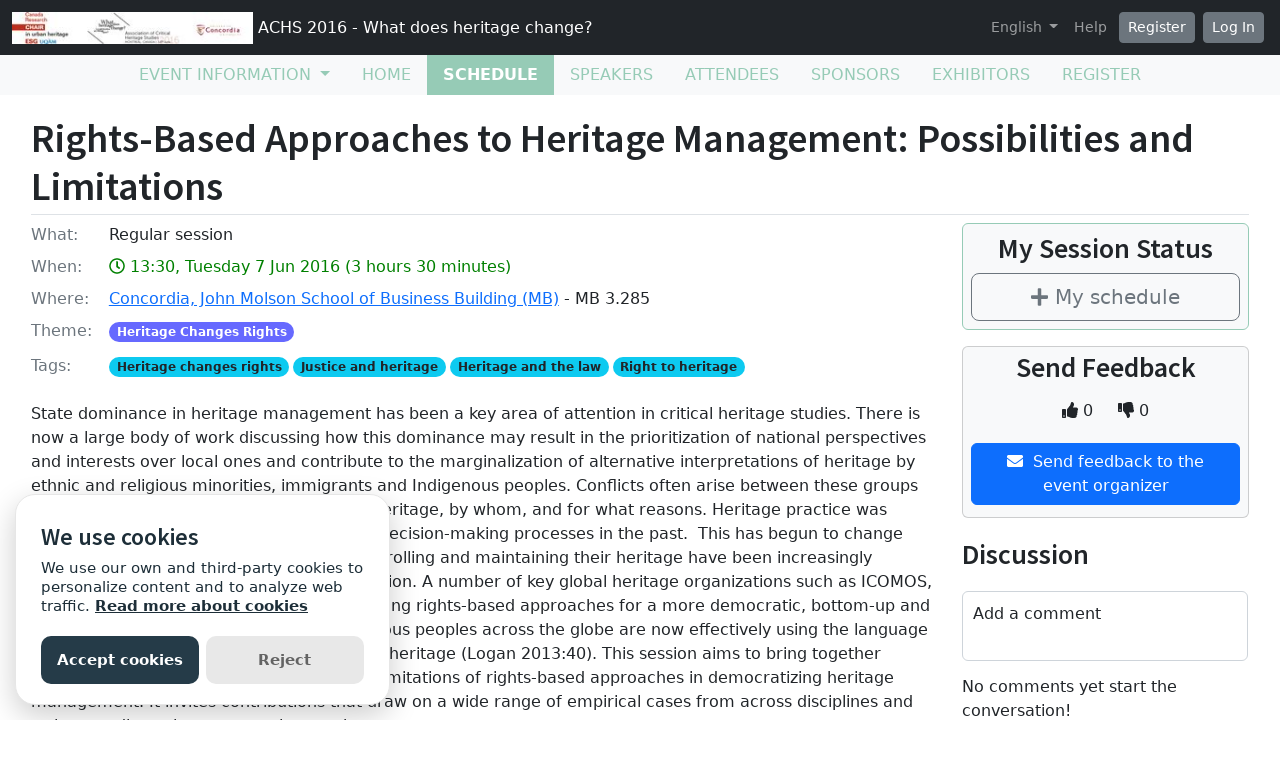

--- FILE ---
content_type: text/html; charset=utf-8
request_url: https://sites.grenadine.uqam.ca/sites/patrimoine/en/ACHS2016/schedule/187/%7B%7B=%20owner.public_profile_url%20%7D%7D
body_size: 24072
content:
<!DOCTYPE html>
<html lang="en">
  <head>
    <meta charset="utf-8">
<meta name="viewport" content="width=device-width, initial-scale=1.0">
<link rel="shortcut icon" type="image/ico" href="/sites/favicon.ico" />

<meta name="description" content="">
  <meta property="og:image" content="https://cust-images.grenadine.co/imgproxy/fit/375/375/sm/1/aHR0cHM6Ly9zMy5hbWF6b25hd3MuY29tL3B1YmxpYy5ncmVuYWRpbmUuY28vZ2xvYmFsLzQ0My83Mi8yODM2ODFkMS1hMTdlLTQ0MWEtODE5MC0wNDRjMDg2NTk4NWMuanBn.jpg"/>
<meta name="grenadine-event-type" content="sites"/>
<meta name="csrf-param" content="authenticity_token" />
<meta name="csrf-token" content="FK9uu6Iwz-5TbDe9EWvW9nefoYgHGp4VSPhsvNRruk4NLdzNhfATyCKeNEaKPAJAQKDI0AagjMbPDrcNuCd6Jw" />


<link rel="canonical" href="https://sites.grenadine.uqam.ca/sites/patrimoine/en/ACHS2016/schedule/187">
<link rel="image_src" href="https://cust-images.grenadine.co/imgproxy/fit/375/375/sm/1/aHR0cHM6Ly9zMy5hbWF6b25hd3MuY29tL3B1YmxpYy5ncmVuYWRpbmUuY28vZ2xvYmFsLzQ0My83Mi8yODM2ODFkMS1hMTdlLTQ0MWEtODE5MC0wNDRjMDg2NTk4NWMuanBn.jpg"/>

<!-- javascript files -->
  <script src="https://cdnjs.cloudflare.com/ajax/libs/jquery/1.11.0/jquery.js"></script>
  <script src="https://cdnjs.cloudflare.com/ajax/libs/jqueryui/1.11.0/jquery-ui.min.js"></script>
<script src="https://cdnjs.cloudflare.com/ajax/libs/select2/3.5.4/select2.min.js"></script>
<script src="https://cdnjs.cloudflare.com/ajax/libs/popper.js/2.11.5/umd/popper.min.js"></script>
<script src="https://cdnjs.cloudflare.com/ajax/libs/bootstrap/5.2.0/js/bootstrap.bundle.min.js"></script>
<script src="https://cdnjs.cloudflare.com/ajax/libs/moment.js/2.29.1/moment-with-locales.min.js"></script>
<script src="https://cdnjs.cloudflare.com/ajax/libs/moment-timezone/0.5.32/moment-timezone-with-data-10-year-range.js"></script>
<script src="https://cdn.jsdelivr.net/npm/underscore@1.13.4/underscore-umd-min.js"></script>
<script src="https://cdnjs.cloudflare.com/ajax/libs/video.js/7.9.5/video.min.js"></script>
<script src="https://cdnjs.cloudflare.com/ajax/libs/videojs-contrib-hls/5.15.0/videojs-contrib-hls.min.js"></script>
<script src="https://cdnjs.cloudflare.com/ajax/libs/videojs-youtube/2.6.1/Youtube.min.js"></script>
<script src="https://cdn.jsdelivr.net/npm/js-cookie@2/src/js.cookie.min.js"></script>
<script src="https://cdnjs.cloudflare.com/ajax/libs/mark.js/8.11.1/jquery.mark.min.js"></script>
<script src="https://cdnjs.cloudflare.com/ajax/libs/sticky-kit/1.1.3/sticky-kit.min.js"></script>
<script src="https://cdnjs.cloudflare.com/ajax/libs/jquery.countdown/2.2.0/jquery.countdown.min.js"></script>
<script src="https://cdnjs.cloudflare.com/ajax/libs/corejs-typeahead/1.3.1/typeahead.bundle.min.js"></script>
<script src="https://static.grenadine.co/fontawesome5/js/all.min.js" data-cfasync="false"></script>
<script src="https://cdnjs.cloudflare.com/ajax/libs/backbone.js/1.4.1/backbone-min.js"></script>
<script src="https://cdnjs.cloudflare.com/ajax/libs/backbone.marionette/1.7.4/backbone.marionette.min.js"></script>
<script src="https://cdnjs.cloudflare.com/ajax/libs/backbone-forms/0.14.1/backbone-forms.min.js"></script>
<script src="https://cdnjs.cloudflare.com/ajax/libs/backbone-forms/0.14.1/editors/list.min.js"></script>

<script src="https://prodstatic.grenadine.co/sites/assets/application-11ab63e33a7ac9a4a6f40241cfb035d01576370bbabc38e744258f6c709ed92c.js"></script>

  <script type='text/javascript'>
    //<![CDATA[
    window._auth_token_name = "#{request_forgery_protection_token}";
    window._auth_token = "#{form_authenticity_token}";
    //]]>
  </script>

<script type='text/javascript'>
  jQuery(document).ready(function() {
    moment.locale("en");
  });
</script>


<script src="https://static.grenadine.co/js/v1310uppy-20230511.min.js"></script>
<link href="https://static.grenadine.co/css/v1310uppy-20230511.min.css" rel="stylesheet"> 


<!-- stylesheets and other CSS -->
<link href="https://cdnjs.cloudflare.com/ajax/libs/select2/3.5.4/select2.min.css" rel="stylesheet"></link>
<link href="https://cdnjs.cloudflare.com/ajax/libs/select2-bootstrap-css/1.4.6/select2-bootstrap.min.css" rel="stylesheet"></link>
<link href="https://cdnjs.cloudflare.com/ajax/libs/bootstrap/5.2.0/css/bootstrap.min.css" rel="stylesheet"></link>
<link href="https://cdnjs.cloudflare.com/ajax/libs/video.js/7.9.5/video-js.min.css" rel="stylesheet"></link>
<link href='https://fonts.googleapis.com/css?family=Source+Sans+Pro:400,600,900' rel='stylesheet' type='text/css'>
<link rel="stylesheet" href="https://prodstatic.grenadine.co/sites/assets/application-34d4b0be0fe757e155a9e23f7214e2c84617b63fbf863aa800205eb1f61bd1d5.css" media="all" />


  <style id="badgebook-css" type="text/css">
    #badgebook-nav-item, #badge-nav-item, #person-badgebook, #person-badge {
      display: none;
    }
  </style>
  <style id="participation-points-css" type="text/css">
    .participation-points-badge {
      display: none;
    }
  </style>

<title>Rights-Based Approaches to Heritage Management: Possibilities and Limitations | Schedule | ACHS 2016 - What does heritage change?</title>

        <script src="https://cdn.jsdelivr.net/gh/manucaralmo/GlowCookies@3.1.7/src/glowCookies.min.js"></script>
  <script>
    glowCookies.start('en', { 
      style: 1,
      analytics: 'G-6TKJ9WVS3W',
      policyLink: 'https://grenadine.co/cookie-policy/',
      hideAfterClick: true
    });
  </script>

    
    
    <script src="https://prodstatic.grenadine.co/sites/vite/assets/application-DBfCPIOZ.js" crossorigin="anonymous" type="module"></script>
    <!--
      If using a TypeScript entrypoint file:
        vite_typescript_tag 'application'

      If using a .jsx or .tsx entrypoint, add the extension:
        vite_javascript_tag 'application.jsx'

      Visit the guide for more information: https://vite-ruby.netlify.app/guide/rails
    -->

  </head>
  <body lang="en" data-spy="scroll" data-target=".sidebar-nav" class="body_patrimoine-achs2016 uqam-ca">
    <a href="#main-screen-container" class="skip-to-main-content fw-bold text-decoration-none">Skip to main page content</a>
      <nav class="navbar navbar-expand-lg navbar-dark bg-dark sticky-lg-top" id="general-nav" style="z-index: 1002;">
  <div class="container-fluid flex-column flex-lg-row align-items-start align-items-lg-center">
    <a class="navbar-brand fs-6 text-truncate mw-100" href="/sites/patrimoine/en/ACHS2016/" id="event-logo-href">
        <img src="https://cust-images.grenadine.co/imgproxy/fit/256/256/sm/1/aHR0cHM6Ly9zMy5hbWF6b25hd3MuY29tL3B1YmxpYy5ncmVuYWRpbmUuY28vZ2xvYmFsLzQ0My83Mi8yODM2ODFkMS1hMTdlLTQ0MWEtODE5MC0wNDRjMDg2NTk4NWMuanBn.jpg" alt="event logo" />
      ACHS 2016 - What does heritage change?
    </a>
    <div id='organizer-edit-button-wrapper'></div>
    <button class="navbar-toggler my-1" type="button" data-bs-toggle="collapse" data-bs-target="#general-nav-collapse-toggler" aria-controls="general-nav-collapse-toggler" aria-expanded="false" aria-label="Toggle navigation">
      <span class="navbar-toggler-icon"></span>
    </button>
    <div class="collapse navbar-collapse justify-content-lg-end" id="general-nav-collapse-toggler">
      <ul class="navbar-nav nonpublic-menu-items-area nav nav-pills d-flex flex-column flex-lg-row flex-lg-wrap align-items-start">
      </ul>
      <div class="navbar-nav align-items-lg-center">
          <li class="nav-item" id="cart-status-container"
    data-render="false"
    data-cross-domain="false">
</li>

          <div class="btn-group">
            <a class="nav-link dropdown-toggle" href="#" id="dropdown-lang-selector" role="button" data-bs-toggle="dropdown" aria-expanded="false">
              English
            </a>
            <ul class="dropdown-menu" aria-labelledby="dropdown-lang-selector">
                <li class='dropdown-language-en'>
                  <a class='dropdown-item' href="/sites/patrimoine/en/ACHS2016/schedule/187/%7B%7B=%20owner.public_profile_url%20%7D%7D">
                    English
                  </a>
                </li>
                <li class='dropdown-language-fr'>
                  <a class='dropdown-item' href="/sites/patrimoine/fr/ACHS2016/schedule/187/%7B%7B=%20owner.public_profile_url%20%7D%7D">
                    French
                  </a>
                </li>
            </ul>
          </div>
          <a class="nav-link me-1" href="/sites/patrimoine/en/ACHS2016/help" target="_help">Help</a>
          <div id='register-place'></div>
        <div id='login-place'></div>
      </div>
    </div>
  </div>
</nav>

      <div id="sites-user-menu">
  <nav class="navbar navbar-expand-lg navbar-default bg-light" id="grenadine-sites-menu" style="z-index: 1000;">
    <div class="container-fluid">
      <button class="navbar-toggler my-2" type="button" data-bs-toggle="collapse" data-bs-target="#collapse-submenu" aria-controls="conference-nav-collapse" aria-expanded="false" aria-label="Toggle navigation">
        <span class="navbar-toggler-icon"></span>
      </button>
      <div class="collapse navbar-collapse justify-content-center align-content-center" id="collapse-submenu">
        <ul class="nav nav-pills d-flex flex-column flex-lg-row flex-wrap justify-content-center" id="sites-sub-menu">
              <li class="nav-item dropdown  PUB" aria-labelledby="Event information-dropdown">
                <a class="nav-link dropdown-toggle" href="#" id="Event information-dropdown" role="button" data-bs-toggle="dropdown" aria-expanded="false">
                  <span class="">Event information</span>
                </a>
                <ul class="dropdown-menu">
                    <li>
                      <a class="dropdown-item" href="" >
                        
                      </a>
                    </li>
                    <li>
                      <a class="dropdown-item" href="https://sites.grenadine.uqam.ca/sites/patrimoine/en/ACHS2016/pages/4" >
                        Welcome
                      </a>
                    </li>
                    <li>
                      <a class="dropdown-item" href="https://sites.grenadine.uqam.ca/sites/patrimoine/en/ACHS2016/pages/5" >
                        Mot de bienvenue
                      </a>
                    </li>
                    <li>
                      <a class="dropdown-item" href="https://sites.grenadine.uqam.ca/sites/patrimoine/en/ACHS2016/pages/6" >
                        Scientific Argument
                      </a>
                    </li>
                    <li>
                      <a class="dropdown-item" href="https://sites.grenadine.uqam.ca/sites/patrimoine/en/ACHS2016/pages/7" >
                        General Presentation | Présentation générale
                      </a>
                    </li>
                </ul>
              </li>
                <li class=" PUB">
                  <a class="nav-link" href="https://sites.grenadine.uqam.ca/sites/patrimoine/en/ACHS2016/home" >
                    <span class="100-menu-home">Home</span>
                  </a>
                </li>
                <li class="active PUB">
                  <a class="nav-link" href="https://sites.grenadine.uqam.ca/sites/patrimoine/en/ACHS2016/schedule" >
                    <span class="100-menu-schedule">Schedule</span>
                  </a>
                </li>
                <li class=" PUB">
                  <a class="nav-link" href="https://sites.grenadine.uqam.ca/sites/patrimoine/en/ACHS2016/participants" >
                    <span class="100-menu-speakers">Speakers</span>
                  </a>
                </li>
                <li class=" PUB">
                  <a class="nav-link" href="https://sites.grenadine.uqam.ca/sites/patrimoine/en/ACHS2016/attendees" >
                    <span class="100-menu-attendees">Attendees</span>
                  </a>
                </li>
                <li class=" PUB">
                  <a class="nav-link" href="https://sites.grenadine.uqam.ca/sites/patrimoine/en/ACHS2016/sponsors" >
                    <span class="100-menu-sponsors">Sponsors</span>
                  </a>
                </li>
                <li class=" PUB">
                  <a class="nav-link" href="https://sites.grenadine.uqam.ca/sites/patrimoine/en/ACHS2016/exhibitors" >
                    <span class="100-menu-exhibitors">Exhibitors</span>
                  </a>
                </li>
                <li class=" PUB">
                  <a class="nav-link" href="https://sites.grenadine.uqam.ca/sites/patrimoine/en/ACHS2016/register" >
                    <span class="register-menu-button">Register</span>
                  </a>
                </li>
        </ul>
      </div>
    </div>
  </nav>
</div>

      <div class="voffset20"></div>
    <div id="main-screen-container" class="container-fluid ">
      <div id="error-messages-container" data-spy="affix" data-offset-top="120">
        <div class="row">
          <div class="col-md-12">
              <!--  esi-code-was-here -->
              
          </div>
        </div>
      </div>

      
  
  
  <center class="schedule-spinner"><i class="fa fa-spinner fa-4x fa-pulse"></i></center>

  <div class="row">
    <div class="col-12">
      <h1 class="border-bottom pb-1">Rights-Based Approaches to Heritage Management: Possibilities and Limitations</h1>


      <div class="card session-element-container-wrapper-mobile text-center rounded bg-light border-accent mb-3 p-2">
        <h3>My Session Status</h3>
        <div class="person-session-status-container hidden">
          <button type="button" class="person-session-status-btn btn btn-lg w-100" data-bs-toggle="dropdown" data-bs-session-id="187"></button>
          <ul class="dropdown-menu dropdown-menu-end">
            <li><a class="person-session-status-action-btn dropdown-item" data-bs-session-id="187"></a></li>
          </ul>
        </div>
        <div class="session-registration-status-container ticket-statuses text-small " data-session-id="187">
  <span class="tickets tickets-available hidden">Tickets available</span>
  <span class="tickets tickets-space hidden"></span>
  <div class="tickets tickets-future hidden"></div>
  <div class="registration-status">
    <div class="signup-capacity-remaining-container hidden">
      <span class="registrations-available"></span>
      <span class="waitlist-available"></span>
    </div>
  </div>
</div>
      </div>

      <div class="row">
        <div class="col-md-9">
          <div class="item-detail-container">
              <div class="row mb-2">
                <div class="col-2 col-md-1">
                  <div class="item-detail-format">
                    <span class="text-muted">What:</span>
                  </div>
                </div>
                <div class="col-10 col-md-11">
                  Regular session
                </div>
              </div>
                <div class="row mb-2">
                  <div class="col-2 col-md-1">
                    <div class="item-detail-datetime">
                      <span class="text-muted">When:</span>
                    </div>
                  </div>
                  <div class="col-10 col-md-11">
                    <span class="time-muted">
                      <i class="far fa-clock"></i>
                      13:30, Tuesday 7 Jun 2016
                      (3 hours 30 minutes)
                      <span class="session-published-start-date-time hidden" data-datetime='2016-06-07T17:30:00Z'></span>
                      <div class="person-home-timezone"></div>
                    </span>
                  </div>
                </div>

              <div class="row mb-2">
                <div class="col-2 col-md-1">
                  <div class="item-detail-where">
                    <span class="text-muted">Where:</span>
                  </div>
                </div>
                <div class="col-10 col-md-11">

                  <!-- Display phyiscal location data for session if exists -->
                        <a href="https://sites.grenadine.uqam.ca/sites/patrimoine/en/ACHS2016/venues/12/Concordia%2C_John_Molson_School_of_Business_Building_%28MB%29">Concordia, John Molson School of Business Building (MB)</a>
                      - MB 3.285

                </div>
              </div>
              <div class="row mb-2">
                <div class="col-2 col-md-1">
                  <div class="item-detail-themes">
                    <span class="text-muted">
                      Theme:
                    </span>
                  </div>
                </div>
                <div class="col-10 col-md-11">
                  <span class="badge rounded-pill me-1 mb-1 theme-8" style="background-color: ; border-color: " data-category="53" data-theme="17" title="Theme">Heritage Changes Rights</span>
                </div>
              </div>
              <div class="row mb-2">
                <div class="col-2 col-md-1">
                  <div class="item-detail-tags">
                    <span class="text-muted">
                      Tags:
                    </span>
                  </div>
                </div>
                <div class="col-10 col-md-11">
                  <span class="badge rounded-pill bg-info text-dark me-1" data-tag="87" title="Tags">Heritage changes rights</span><span class="badge rounded-pill bg-info text-dark me-1" data-tag="88" title="Tags">Justice and heritage</span><span class="badge rounded-pill bg-info text-dark me-1" data-tag="89" title="Tags">Heritage and the law</span><span class="badge rounded-pill bg-info text-dark me-1" data-tag="90" title="Tags">Right to heritage</span>
                </div>
              </div>
          </div>

            <div class="item-detail-description my-4">
              State dominance in heritage management has been a key area of attention in critical heritage studies. There is now a large body of work discussing how this dominance may result in the prioritization of national perspectives and interests over local ones and contribute to the marginalization of alternative interpretations of heritage by ethnic and religious minorities, immigrants and Indigenous peoples. Conflicts often arise between these groups and state authorities over how to manage heritage, by whom, and for what reasons. Heritage practice was rarely concerned with local participation to decision-making processes in the past.  This has begun to change recently, as the rights of local people in controlling and maintaining their heritage have been increasingly recognized in the area of heritage conservation. A number of key global heritage organizations such as ICOMOS, IUCN and UNESCO are moving toward adopting rights-based approaches for a more democratic, bottom-up and conflict-free heritage management. Indigenous peoples across the globe are now effectively using the language of rights as a political tactic to manage their heritage (Logan 2013:40). This session aims to bring together research that explores the possibilities and limitations of rights-based approaches in democratizing heritage management. It invites contributions that draw on a wide range of empirical cases from across disciplines and welcomes discussions on questions such as:<br />
• What do heritage rights involve? How are they translated into conservation policy and practice at a local, national and/or international level?<br />
• In what ways do heritage rights complement or collide with other socio-economic, cultural and political rights (property rights, freedom of religion and expression, women’s and minority rights, and so forth)? <br />
•  (How) do rights-based approaches contribute toward a bottom-up heritage identification, protection and management? In what ways could they be put into work in overcoming state dominance in heritage management and in resolving heritage conflicts?
            </div>

          <!-- Speakers assignments section -->
          <div class="d-flex flex-wrap justify-content-center my-5">
              <div class="mx-4 my-2 d-flex flex-column justify-content-center align-items-center">
                <div style="width: 90px; height: 90px;">
                  <a href="https://sites.grenadine.uqam.ca/sites/patrimoine/en/ACHS2016/people/113/Bahar%20Aykan">
                    <img class="img-fluid rounded-circle" src="https://cust-images.grenadine.co/imgproxy/fill/256/256/sm/1/aHR0cHM6Ly9zMy5hbWF6b25hd3MuY29tL3B1YmxpYy5ncmVuYWRpbmUuY28vZ2xvYmFsLzQ0My83Mi8yNTlmNmI2Yy1kYWFkLTRkMDItYmU4Zi0xMjAwN2I5Mjk4NWMuanBn.jpg" loading="lazy">
                  </a>
                </div>
                <a href="https://sites.grenadine.uqam.ca/sites/patrimoine/en/ACHS2016/people/113/Bahar%20Aykan" class="text-decoration-none">
                  <p class="text-dark text-small mb-0">Dr. Bahar Aykan</p>
                </a>
                <div class="badge rounded-pill bg-info">Moderator</div>
              </div>
          </div>

          

            <div class="mt-3 mb-5">
              <h2>Sub Sessions</h2>
                <div class="">
                  
<div class="card me-2 bg-body rounded d-flex flex-column flex-md-row border-accent shadow mb-3 " data-session-id="664">


  <div class="card-body session-card-body d-flex flex-column flex-grow-1">
    <div class="d-flex flex-column flex-md-row justify-content-start">
      <div class="card-grenadine-text-body w-100">
        <div class="row">
          <div class="col-9">
            <a href="https://sites.grenadine.uqam.ca/sites/patrimoine/en/ACHS2016/schedule/664/15%2030%C2%A0%C2%A0The%20Consequences%20of%20Adat%20Law%20on%20Indonesia%E2%80%99s%20Heritage%20Regime?platform=" class="minimal-decoration-hyperlinked-text fs-5 fw-bold card-title mb-0">
              15.30  The Consequences of Adat Law on Indonesia’s Heritage Regime
            </a>
          </div>
            <div class="col-3">
              <div class="person-session-status-container position-absolute end-0 me-2 hidden">
                <button type="button" class="person-session-status-btn collapsible-timeline-btn btn btn-sm" data-bs-toggle="dropdown" data-bs-session-id="664"></button>
                <ul class="dropdown-menu dropdown-menu-end">
                  <li><a class="person-session-status-action-btn dropdown-item" data-bs-session-id="664"></a></li>
                </ul>
              </div>
            </div>
        </div>

        <div class="session-registration-status-container ticket-statuses text-small " data-session-id="664">
  <span class="tickets tickets-available hidden">Tickets available</span>
  <span class="tickets tickets-space hidden"></span>
  <div class="tickets tickets-future hidden"></div>
  <div class="registration-status">
    <div class="signup-capacity-remaining-container hidden">
      <span class="registrations-available"></span>
      <span class="waitlist-available"></span>
    </div>
  </div>
</div>

        

          <div class="text-small time-muted">
    <i class="far fa-clock"></i>
    13:30 -
    14:00 |
    30 minutes
  </div>


          <p class="card-text card-description-text mt-2">The 2003 UNESCO Convention on ICH Safeguarding (ICHC) remains the primary instrument in the international protection of intangible cultural heritage (ICH). Under the Convention, safeguarding responsibilities are incumbent upon the states parties. However, the Convention acknowledges the central role of the communities. Article 15 stipulates that the communities who create, maintain, and transmit elements of ICH must be ensured “the widest possible participation” by the state in the managem...</p>

          <div class="d-flex flex-wrap">
              <div class="me-3 my-2">
                <div style="width: 45px; height: 45px;">
                  <a href="https://sites.grenadine.uqam.ca/sites/patrimoine/en/ACHS2016/people/788/Rangga%20Dachlan" target="_person_788">
                    <img class="img-fluid rounded-circle" src="https://cust-images.grenadine.co/imgproxy/fit/256/256/sm/1/aHR0cHM6Ly9zMy5hbWF6b25hd3MuY29tL3B1YmxpYy5ncmVuYWRpbmUuY28vZ2xvYmFsLzQ0My83Mi82MmMxNzAxNy0yMmY3LTQzMDQtYjJjOS1iNzgwY2Q4MjM5MmUuanBn.jpg" loading="lazy">
                  </a>
                </div>
                <a href="https://sites.grenadine.uqam.ca/sites/patrimoine/en/ACHS2016/people/788/Rangga%20Dachlan" class="text-decoration-none" target="_person_788">
                  <p class="text-dark mb-0" style="font-size: 0.8rem;">Mr Rangga Dachlan</p>
                </a>
                <div class="badge rounded-pill bg-info">Participant</div>
              </div>
          </div>

      </div>
    </div>
        
  </div>
</div>
                </div>
                <div class="">
                  
<div class="card me-2 bg-body rounded d-flex flex-column flex-md-row border-accent shadow mb-3 " data-session-id="672">


  <div class="card-body session-card-body d-flex flex-column flex-grow-1">
    <div class="d-flex flex-column flex-md-row justify-content-start">
      <div class="card-grenadine-text-body w-100">
        <div class="row">
          <div class="col-9">
            <a href="https://sites.grenadine.uqam.ca/sites/patrimoine/en/ACHS2016/schedule/672/14%2030%C2%A0%C2%A0Owning%20Jerusalem%27s%20Past%3A%20UNESCO%20World%20Heritage%20and%20the%20Struggle%20for%20Symbolic%20Recognition?platform=" class="minimal-decoration-hyperlinked-text fs-5 fw-bold card-title mb-0">
              14.30  Owning Jerusalem&#39;s Past: UNESCO World Heritage and the Struggle for Symbolic Recognition
            </a>
          </div>
            <div class="col-3">
              <div class="person-session-status-container position-absolute end-0 me-2 hidden">
                <button type="button" class="person-session-status-btn collapsible-timeline-btn btn btn-sm" data-bs-toggle="dropdown" data-bs-session-id="672"></button>
                <ul class="dropdown-menu dropdown-menu-end">
                  <li><a class="person-session-status-action-btn dropdown-item" data-bs-session-id="672"></a></li>
                </ul>
              </div>
            </div>
        </div>

        <div class="session-registration-status-container ticket-statuses text-small " data-session-id="672">
  <span class="tickets tickets-available hidden">Tickets available</span>
  <span class="tickets tickets-space hidden"></span>
  <div class="tickets tickets-future hidden"></div>
  <div class="registration-status">
    <div class="signup-capacity-remaining-container hidden">
      <span class="registrations-available"></span>
      <span class="waitlist-available"></span>
    </div>
  </div>
</div>

        

          <div class="text-small time-muted">
    <i class="far fa-clock"></i>
    13:30 -
    14:00 |
    30 minutes
  </div>


          <p class="card-text card-description-text mt-2">The aim of this paper is to reflect, from an historical perspective, on the ways the 1972 UNESCO World Heritage Convention opened a new space to the dispute over Jerusalem&#39;s Old City&#39;s heritage conservation and definition. What role does UNESCO&#39;s universalizing heritage construct play in a contested city, such as Jerusalem? How are UNESCO&#39;s universalizing heritage discourses used by different actors to show hegemonic power or political resistance?

The critical heritage literature h...</p>

          <div class="d-flex flex-wrap">
              <div class="me-3 my-2">
                <div style="width: 45px; height: 45px;">
                  <a href="https://sites.grenadine.uqam.ca/sites/patrimoine/en/ACHS2016/people/555/Benedetta%20Serapioni" target="_person_555">
                    <img class="img-fluid rounded-circle" src="https://cust-images.grenadine.co/imgproxy/fill/256/256/sm/1/aHR0cHM6Ly9zMy5hbWF6b25hd3MuY29tL3B1YmxpYy5ncmVuYWRpbmUuY28vZ2xvYmFsLzQ0My83Mi8yNGM3ODJjMy00MWMxLTQxMjktOGMwZi1mNGQ1NzQwMWYwOWMuanBn.jpg" loading="lazy">
                  </a>
                </div>
                <a href="https://sites.grenadine.uqam.ca/sites/patrimoine/en/ACHS2016/people/555/Benedetta%20Serapioni" class="text-decoration-none" target="_person_555">
                  <p class="text-dark mb-0" style="font-size: 0.8rem;">Benedetta Serapioni</p>
                </a>
                <div class="badge rounded-pill bg-info">Participant</div>
              </div>
          </div>

      </div>
    </div>
        
  </div>
</div>
                </div>
                <div class="">
                  
<div class="card me-2 bg-body rounded d-flex flex-column flex-md-row border-accent shadow mb-3 " data-session-id="909">


  <div class="card-body session-card-body d-flex flex-column flex-grow-1">
    <div class="d-flex flex-column flex-md-row justify-content-start">
      <div class="card-grenadine-text-body w-100">
        <div class="row">
          <div class="col-9">
            <a href="https://sites.grenadine.uqam.ca/sites/patrimoine/en/ACHS2016/schedule/909/16%2000%C2%A0%C2%A0Protection%20of%20Intangible%20Cultural%20Heritage%3A%20Case%20Study%20of%20%22Pantun%22?platform=" class="minimal-decoration-hyperlinked-text fs-5 fw-bold card-title mb-0">
              16.00  Protection of Intangible Cultural Heritage: Case Study of &quot;Pantun&quot;
            </a>
          </div>
            <div class="col-3">
              <div class="person-session-status-container position-absolute end-0 me-2 hidden">
                <button type="button" class="person-session-status-btn collapsible-timeline-btn btn btn-sm" data-bs-toggle="dropdown" data-bs-session-id="909"></button>
                <ul class="dropdown-menu dropdown-menu-end">
                  <li><a class="person-session-status-action-btn dropdown-item" data-bs-session-id="909"></a></li>
                </ul>
              </div>
            </div>
        </div>

        <div class="session-registration-status-container ticket-statuses text-small " data-session-id="909">
  <span class="tickets tickets-available hidden">Tickets available</span>
  <span class="tickets tickets-space hidden"></span>
  <div class="tickets tickets-future hidden"></div>
  <div class="registration-status">
    <div class="signup-capacity-remaining-container hidden">
      <span class="registrations-available"></span>
      <span class="waitlist-available"></span>
    </div>
  </div>
</div>

        

          <div class="text-small time-muted">
    <i class="far fa-clock"></i>
    13:30 -
    14:00 |
    30 minutes
  </div>


          <p class="card-text card-description-text mt-2">This paper will discuss the protection of intangible cultural heritage through the case study of a form of Malay literature known as “Pantun.” It will focus on the national treatment by Indonesia and Malaysia in protecting this form of heritage. Pantun, in a narrow definition, refers to Malay folk poetry consisting of quatrains where the first two lines and the subsequent two lines are unrelated in terms of the meaning conveyed, and the purpose of the earlier two lines is only to provide r...</p>

          <div class="d-flex flex-wrap">
              <div class="me-3 my-2">
                <div style="width: 45px; height: 45px;">
                  <a href="https://sites.grenadine.uqam.ca/sites/patrimoine/en/ACHS2016/people/1067/Diyana%20Sulaiman" target="_person_1067">
                    <img class="img-fluid rounded-circle" src="https://cust-images.grenadine.co/imgproxy/fill/256/256/sm/1/aHR0cHM6Ly9zMy5hbWF6b25hd3MuY29tL3B1YmxpYy5ncmVuYWRpbmUuY28vZ2xvYmFsLzQ0My83Mi9hMjcyYjZlYi05NWM4LTQ5Y2ItYjQ1Ny0yM2YzOWY4OWUxNzIuanBn.jpg" loading="lazy">
                  </a>
                </div>
                <a href="https://sites.grenadine.uqam.ca/sites/patrimoine/en/ACHS2016/people/1067/Diyana%20Sulaiman" class="text-decoration-none" target="_person_1067">
                  <p class="text-dark mb-0" style="font-size: 0.8rem;">Diyana Sulaiman</p>
                </a>
                <div class="badge rounded-pill bg-info">Participant</div>
              </div>
          </div>

      </div>
    </div>
        
  </div>
</div>
                </div>
                <div class="">
                  
<div class="card me-2 bg-body rounded d-flex flex-column flex-md-row border-accent shadow mb-3 " data-session-id="979">


  <div class="card-body session-card-body d-flex flex-column flex-grow-1">
    <div class="d-flex flex-column flex-md-row justify-content-start">
      <div class="card-grenadine-text-body w-100">
        <div class="row">
          <div class="col-9">
            <a href="https://sites.grenadine.uqam.ca/sites/patrimoine/en/ACHS2016/schedule/979/13%2030%C2%A0%C2%A0Rights-Based%20Heritage%20Claims%20in%20Contemporary%20Turkey%3A%20The%20Cases%20of%20Hasankeyf%20and%20Sulukule?platform=" class="minimal-decoration-hyperlinked-text fs-5 fw-bold card-title mb-0">
              13.30  Rights-Based Heritage Claims in Contemporary Turkey: The Cases of Hasankeyf and Sulukule
            </a>
          </div>
            <div class="col-3">
              <div class="person-session-status-container position-absolute end-0 me-2 hidden">
                <button type="button" class="person-session-status-btn collapsible-timeline-btn btn btn-sm" data-bs-toggle="dropdown" data-bs-session-id="979"></button>
                <ul class="dropdown-menu dropdown-menu-end">
                  <li><a class="person-session-status-action-btn dropdown-item" data-bs-session-id="979"></a></li>
                </ul>
              </div>
            </div>
        </div>

        <div class="session-registration-status-container ticket-statuses text-small " data-session-id="979">
  <span class="tickets tickets-available hidden">Tickets available</span>
  <span class="tickets tickets-space hidden"></span>
  <div class="tickets tickets-future hidden"></div>
  <div class="registration-status">
    <div class="signup-capacity-remaining-container hidden">
      <span class="registrations-available"></span>
      <span class="waitlist-available"></span>
    </div>
  </div>
</div>

        

          <div class="text-small time-muted">
    <i class="far fa-clock"></i>
    13:30 -
    14:00 |
    30 minutes
  </div>


          <p class="card-text card-description-text mt-2">This paper will explore rights-based heritage activism as a rising phenomenon in contemporary Turkey. It will do so by looking at two recent grassroots heritage campaigns against the state-led construction projects in the historic Sulukule district of Istanbul and the ancient town of Hasankeyf in Turkey’s southeast. Both places are officially recognized as protected sites, and the former even lies on Istanbul’s historic peninsula that was inscribed on the UNESCO World Heritage list in 1985...</p>

          <div class="d-flex flex-wrap">
              <div class="me-3 my-2">
                <div style="width: 45px; height: 45px;">
                  <a href="https://sites.grenadine.uqam.ca/sites/patrimoine/en/ACHS2016/people/113/Bahar%20Aykan" target="_person_113">
                    <img class="img-fluid rounded-circle" src="https://cust-images.grenadine.co/imgproxy/fill/256/256/sm/1/aHR0cHM6Ly9zMy5hbWF6b25hd3MuY29tL3B1YmxpYy5ncmVuYWRpbmUuY28vZ2xvYmFsLzQ0My83Mi8yNTlmNmI2Yy1kYWFkLTRkMDItYmU4Zi0xMjAwN2I5Mjk4NWMuanBn.jpg" loading="lazy">
                  </a>
                </div>
                <a href="https://sites.grenadine.uqam.ca/sites/patrimoine/en/ACHS2016/people/113/Bahar%20Aykan" class="text-decoration-none" target="_person_113">
                  <p class="text-dark mb-0" style="font-size: 0.8rem;">Dr. Bahar Aykan</p>
                </a>
                <div class="badge rounded-pill bg-info">Participant</div>
              </div>
          </div>

      </div>
    </div>
        
  </div>
</div>
                </div>
                <div class="">
                  
<div class="card me-2 bg-body rounded d-flex flex-column flex-md-row border-accent shadow mb-3 " data-session-id="998">


  <div class="card-body session-card-body d-flex flex-column flex-grow-1">
    <div class="d-flex flex-column flex-md-row justify-content-start">
      <div class="card-grenadine-text-body w-100">
        <div class="row">
          <div class="col-9">
            <a href="https://sites.grenadine.uqam.ca/sites/patrimoine/en/ACHS2016/schedule/998/14%2000%C2%A0%C2%A0A%20Jurisprudence%20of%20Rights%3A%20Indigeneity%2C%20Cultural%20Heritage%2C%20and%20United%20States%20Archaeology?platform=" class="minimal-decoration-hyperlinked-text fs-5 fw-bold card-title mb-0">
              14.00  A Jurisprudence of Rights: Indigeneity, Cultural Heritage, and United States Archaeology
            </a>
          </div>
            <div class="col-3">
              <div class="person-session-status-container position-absolute end-0 me-2 hidden">
                <button type="button" class="person-session-status-btn collapsible-timeline-btn btn btn-sm" data-bs-toggle="dropdown" data-bs-session-id="998"></button>
                <ul class="dropdown-menu dropdown-menu-end">
                  <li><a class="person-session-status-action-btn dropdown-item" data-bs-session-id="998"></a></li>
                </ul>
              </div>
            </div>
        </div>

        <div class="session-registration-status-container ticket-statuses text-small " data-session-id="998">
  <span class="tickets tickets-available hidden">Tickets available</span>
  <span class="tickets tickets-space hidden"></span>
  <div class="tickets tickets-future hidden"></div>
  <div class="registration-status">
    <div class="signup-capacity-remaining-container hidden">
      <span class="registrations-available"></span>
      <span class="waitlist-available"></span>
    </div>
  </div>
</div>

        

          <div class="text-small time-muted">
    <i class="far fa-clock"></i>
    13:30 -
    14:00 |
    30 minutes
  </div>


          <p class="card-text card-description-text mt-2">Beginning with the 1906 Antiquities Act, the United States government regulated the nation’s cultural past as steward on behalf of all Americans. Indigenous culture, tradition, and law were not recognized and “archaeological resources”—including Native human remains and grave sites—remained federally-owned property until the 1990 Native American Graves Protection and Repatriation Act (NAGPRA).  

Premised on “cultural affiliation,” NAGPRA granted, to specific “federally-recognized” ...</p>

          <div class="d-flex flex-wrap">
              <div class="me-3 my-2">
                <div style="width: 45px; height: 45px;">
                  <a href="https://sites.grenadine.uqam.ca/sites/patrimoine/en/ACHS2016/people/1192/Hilary%20%20Soderland" target="_person_1192">
                    <img class="img-fluid rounded-circle" src="https://cust-images.grenadine.co/imgproxy/fit/256/256/sm/1/aHR0cHM6Ly9zMy5hbWF6b25hd3MuY29tL3B1YmxpYy5ncmVuYWRpbmUuY28vZ2xvYmFsLzQ0My83Mi82MmMxNzAxNy0yMmY3LTQzMDQtYjJjOS1iNzgwY2Q4MjM5MmUuanBn.jpg" loading="lazy">
                  </a>
                </div>
                <a href="https://sites.grenadine.uqam.ca/sites/patrimoine/en/ACHS2016/people/1192/Hilary%20%20Soderland" class="text-decoration-none" target="_person_1192">
                  <p class="text-dark mb-0" style="font-size: 0.8rem;">Hilary  Soderland</p>
                </a>
                <div class="badge rounded-pill bg-info">Participant</div>
              </div>
          </div>

      </div>
    </div>
        
  </div>
</div>
                </div>
            </div>


          <!-- People registered for the session -->

        </div>

        <div class="col-md-3">
          <div class="card session-element-container-wrapper text-center rounded bg-light border-accent mb-3 p-2">
            <h3>My Session Status</h3>
            <div class="person-session-status-container hidden">
              <button type="button" class="person-session-status-btn btn btn-lg w-100" data-bs-session-id="187"></button>
              <ul class="dropdown-menu dropdown-menu-end">
                <li><a class="person-session-status-action-btn dropdown-item" data-bs-session-id="187"></a></li>
              </ul>
            </div>
            <div class="session-registration-status-container ticket-statuses text-small " data-session-id="187">
  <span class="tickets tickets-available hidden">Tickets available</span>
  <span class="tickets tickets-space hidden"></span>
  <div class="tickets tickets-future hidden"></div>
  <div class="registration-status">
    <div class="signup-capacity-remaining-container hidden">
      <span class="registrations-available"></span>
      <span class="waitlist-available"></span>
    </div>
  </div>
</div>
          </div>

            <div class="d-flex flex-column align-items-center card bg-light rounded px-2 py-1 mt-3" id="session-organizer-feedback">

              <h3>Send Feedback</h3>

                <div class="mb-2" id="ratings-area">
                  <div class="btn-group ratings-group" id="babel-ratings-area" data-babel-ratings="true" data-babel-rated-id="187">
                    <button class="btn btn-md rating-likes">
                      <i class="fa fa-thumbs-up"></i>
                      <span class="number-of-likes">
                        0
                      </span>
                    </button>
                    <button class="btn btn-md rating-dislikes">
                      <i class="fa fa-thumbs-down"></i>
                      <span class="number-of-dislikes">
                        0
                      </span>
                    </button>
                  </div>
                </div>

                  <button id="item-evaluation-btn" class="btn btn-md btn-primary share-button text-center mb-2"
                    data-babel-evaluations="true"
                    data-babel-evaluated-id="187">
                    <i class="fa fa-envelope"></i>
                    <span class="btn-caption">&nbsp;Send feedback to the event organizer</span>
                  </button>
            </div>

            <div id="session-discussion">
              <section id="babel-comments-section" data-babel-comments="true" data-babel-link-id="187" data-babel-link-type="Session">
              </section>
            </div>
        </div>
      </div>
    </div>
  </div>

  <script type="text/javascript">

  var personStatus;

  function handleResponse(user_status, response) {
    var schedule = response.get('schedule');
    var registrableSessions = MySchedule.AppManager.getRegistrableSessions();
    var registrableSessionsIds = registrableSessions.map(
      function(session) {
        return session.get('id');
      }
    );
    var sessionAvailabilities = MySchedule.AppManager.getSessionAvailabilities();
    var availableTicketSessionIds = [];
    var futureTicketSessionIds = [];
    
    if (sessionAvailabilities && sessionAvailabilities['tickets']) {
      availableTicketSessionIds = sessionAvailabilities['tickets']['current']
        .filter((ticketType) => { return ticketType['ticket_space'] > 0; })
        .map((ticketType) => { return ticketType['session_id']; });
      
      futureTicketSessionIds = sessionAvailabilities['tickets']['future']
        .filter((ticketType) => { return ticketType['ticket_space'] > 0; })
        .map((ticketType) => { return ticketType['session_id']; });
    }

    var sessionConstraints = sessionAvailabilities['constraints'];
    var constrainedSessionIds = [];

    if (sessionConstraints) {
      let ticketTypeSessionIds = sessionConstraints['ticket_type_constraints']
        .map(constraint => constraint['session_id']);

      let membershipPlanSessionIds = sessionConstraints['membership_plan_constraints']
        .map(constraint => constraint['session_id']);

      constrainedSessionIds = [...new Set([...ticketTypeSessionIds, ...membershipPlanSessionIds])];
    }

    var heldTicketTypeIds = user_status.get('held_ticket_types')?.map(ticket_type => ticket_type.id) || [];
    var heldMembershipPlanIds = user_status.get('held_membership_plans')?.map(membership_plan => membership_plan.id) || [];

    var sessionConstraintMet = sessionConstraints['ticket_type_constraints'].some(constraint =>
      heldTicketTypeIds.includes(constraint['ticket_type_id'])
    ) || sessionConstraints['membership_plan_constraints'].some(constraint =>
      heldMembershipPlanIds.includes(constraint['membership_plan_id'])
    );

    var $personSessionStatusContainers = $('.person-session-status-container');

    if ($personSessionStatusContainers.length > 0) {
      _.each($personSessionStatusContainers, function(statusContainer) {
        var $statusButton = $(statusContainer).find('.person-session-status-btn');
        var $actionButton = $(statusContainer).find('.person-session-status-action-btn');
        var itemId = $statusButton.data('bs-session-id');
        var itemScheduleEntries = schedule ? schedule.filter((scheduleEntry) => scheduleEntry.id == itemId) : [];
        
        $actionButton.attr('data-bs-person-id', user_status.get('person_id'));

        $statusButton.removeClass('btn-success btn-outline-secondary btn-warning btn-secondary');

        // Initialize flags to determine the state
        var foundRole = false;

        _.each(itemScheduleEntries, function(scheduleEntry) {
          // Existing Participant or Staff role
          if ((scheduleEntry.role_type == 'PARTICIPANT' || scheduleEntry.role_type == 'STAFF')) {
            setPersonSessionStatus($statusButton, `<i class="fa fa-check"></i> <span class="session-status-button-text">${scheduleEntry.role_display_name}</span>`, 'btn-success', $actionButton, `Remove from My Schedule`);
            setSessionStatusModal($actionButton, scheduleEntry.role, scheduleEntry.role_type, 'Remove');
            foundRole = true;
            return false; // Exit the loop
          }
        });

        if (!foundRole && registrableSessionsIds.includes(itemId)) {
          var registrableSession = registrableSessions.get(itemId);
          
          _.each(itemScheduleEntries, function(scheduleEntry) {
            if (scheduleEntry.role == 'Signed up') {
              let registrationSessionInfo = registrableSessions.find(entry => entry.id == scheduleEntry.id);
              // Existing Ticketed Sign up role
              if (registrationSessionInfo && ['true', true, '1', 1].includes(registrationSessionInfo.get('ticket_required'))) {
                setPersonSessionStatus($statusButton, `<i class="fa fa-check"></i><span class="session-status-button-text">${scheduleEntry.role_display_name}</span>`, 'btn-success', $actionButton, `Remove from My Schedule`);
                setSessionStatusModal($actionButton, scheduleEntry.role, 'Ticketed Signup', 'Remove');
              // Existing Simple Sign up role
              } else if (registrableSession.get('signup_required')) {
                setPersonSessionStatus($statusButton, `<i class="fa fa-check"></i><span class="session-status-button-text">${scheduleEntry.role_display_name}</span>`, 'btn-success', $actionButton, `Remove from My Schedule`);
                setSessionStatusModal($actionButton, scheduleEntry.role, scheduleEntry.role_type, 'Remove');
              }
              foundRole = true;
              return false; // Exit the loop
            } else if (scheduleEntry.role == 'Waitlisted') {
              setPersonSessionStatus($statusButton, `<i class="fa fa-clock"></i><span class="session-status-button-text">${scheduleEntry.role_display_name}</span>`, 'btn-warning', $actionButton, `Remove from My Schedule`);
              setSessionStatusModal($actionButton, scheduleEntry.role, scheduleEntry.role_type, 'Remove');
              foundRole = true;
              return false; // Exit the loop
            }
          });

          if (!foundRole) {            
            if (registrableSession.get('reg_space') > 0) { 
              if (registrableSession.get('ticket_required') && availableTicketSessionIds.includes(itemId)) {
                // Session signup constraints not met
                if (constrainedSessionIds.includes(itemId) && !sessionConstraintMet) {
                  setPersonSessionStatus($statusButton, `<i class="fa fa-ticket"></i><span class="session-status-button-text">Get ticket</span>`, 'btn-outline-secondary', $actionButton, `Get ticket`);
                  setSessionStatusModal($actionButton, 'Signed up', 'Audience', 'Constraint');
                // Purchase Ticket to create Signed up role
                } else {
                  setPersonSessionStatus($statusButton, `<i class="fa fa-ticket"></i><span class="session-status-button-text">Get ticket</span>`, 'btn-outline-secondary', $actionButton, `Get ticket`);
                  setSessionStatusModal($actionButton, 'Signed up', 'Audience', 'Buy Tickets');
                }
              } else if (registrableSession.get('ticket_required')) {
                // Future tickets not yet available
                if (futureTicketSessionIds.includes(itemId)) {
                  setPersonSessionStatus($statusButton, `<i class="fas fa-hand-paper"></i><span class="session-status-button-text">Available Soon</span>`, 'btn-secondary', $actionButton, null);
                // Promo codes required
                } else if (registrableSession.get('nbr_coupons_required') > 0) {
                  setPersonSessionStatus($statusButton, `<i class="fas fa-exclamation-triangle"></i><span class="session-status-button-text">Limited capacity</span>`, 'btn-warning', $actionButton, null);
                // Tickets full capacity
                } else {
                  setPersonSessionStatus($statusButton, `<i class="fas fa-hand-paper"></i><span class="session-status-button-text">Full Capacity</span>`, 'btn-secondary', $actionButton, null);
                }
                if ($statusButton.length > 0) {
                  $statusButton.prop('disabled', true);
                }
              } else if (true) {
                // Session signup constraints not met
                if (constrainedSessionIds.includes(itemId) && !sessionConstraintMet) {
                  setPersonSessionStatus($statusButton, `<i class="fa fa-plus"></i><span class="session-status-button-text">My Schedule</span>`, 'btn-outline-secondary', $actionButton, `Add to My Schedule`);
                  setSessionStatusModal($actionButton, 'Signed up', 'Audience', 'Constraint');
                // Create Signed up role
                } else {
                  setPersonSessionStatus($statusButton, `<i class="fa fa-plus"></i><span class="session-status-button-text">My Schedule</span>`, 'btn-outline-secondary', $actionButton, `Add to My Schedule`);
                  setSessionStatusModal($actionButton, 'Signed up', 'Audience', 'Add');
                }        
              } 
            } else if (registrableSession.get('waitlist_space') > 0) {
              if (true) {
                // Session signup constraints not met
                if (constrainedSessionIds.includes(itemId) && !sessionConstraintMet) {
                  setPersonSessionStatus($statusButton, `<i class="fa fa-plus"></i><span class="session-status-button-text">My Schedule</span>`, 'btn-outline-secondary', $actionButton, `Add to My Schedule`);
                  setSessionStatusModal($actionButton, 'Waitlisted', 'Audience', 'Constraint');
                // Create Waitlisted role
                } else {
                  setPersonSessionStatus($statusButton, `<i class="fa fa-plus"></i><span class="session-status-button-text">My Schedule</span>`, 'btn-outline-secondary', $actionButton, `Add to My Schedule`);
                  setSessionStatusModal($actionButton, 'Waitlisted', 'Audience', 'Add');
                }
              }
            // Sign ups & Waitlist full capacity
            } else {
              setPersonSessionStatus($statusButton, `<i class="fas fa-hand-paper"></i><span class="session-status-button-text">Full Capacity</span>`, 'btn-secondary', $actionButton, null);
              if ($statusButton.length > 0) {
                $statusButton.prop('disabled', true);
              }
            }
          }
        } else if (!foundRole) {
          _.each(itemScheduleEntries, function(scheduleEntry) {
            // Existing Walk-in role
            if (scheduleEntry.role == 'Walk-in') {
              setPersonSessionStatus($statusButton, `<i class="fa fa-check"></i><span class="session-status-button-text">${scheduleEntry.role_display_name}</span>`, 'btn-success', $actionButton, `Remove from My Schedule`);
              foundRole = true;
              return false; // Exit the loop
            // Existing Favorited role
            } else if (scheduleEntry.role == 'Favorited') {
              setPersonSessionStatus($statusButton, `<i class="fa fa-check"></i><span class="session-status-button-text">${scheduleEntry.role_display_name}</span>`, 'btn-success', $actionButton, `Remove from My Schedule`);
              setSessionStatusModal($actionButton, scheduleEntry.role, scheduleEntry.role_type, 'Remove');
              foundRole = true;
              return false; // Exit the loop
            // Existing role
            } else if (scheduleEntry.role) {
              setPersonSessionStatus($statusButton, `<i class="fa fa-check"></i><span class="session-status-button-text">${scheduleEntry.role_display_name}</span>`, 'btn-success', $actionButton, `Remove from My Schedule`);
              foundRole = true;
              return false; // Exit the loop
            } 
          });

          // Create Favorited role
          if (!foundRole && true) {
            setPersonSessionStatus($statusButton, `<i class="fa fa-plus"></i><span class="session-status-button-text">My schedule</span>`, 'btn-outline-secondary', $actionButton, `Add to My Schedule`);
            setSessionStatusModal($actionButton, 'Favorited', 'Audience', 'Add');
          }
        }
      });
    };
  }

  function getUserScheduleInfoContent(user_status) {
    personStatus = user_status;
    GrenadineSites.reload_model('user_schedule_status', {time_now: Date.now()});
    GrenadineSites.register_done_callback(
      'user_schedule_status',
      function(response) {
        setTimeout(() => {
          handleResponse(user_status, response)
        }, 1000);
      }
    );
  };

  function setPersonSessionStatus($statusButton, statusContent, statusClass, $actionButton, actionContent) {
    $statusButton.parent().removeClass('hidden');
    $statusButton.html(statusContent);
    $statusButton.addClass(statusClass);
    if (actionContent == null) {
      $statusButton.next().hide();
    } else {
      $statusButton.attr('data-bs-toggle', 'dropdown');
      $actionButton.html(actionContent);
    }
  };

  function setSessionStatusModal($actionButton, roleName, roleType, action) {
    $actionButton.attr('data-bs-toggle', 'modal');
    $actionButton.attr('data-bs-target', '#session_status_modal');
    $actionButton.attr('data-bs-role-name', roleName);
    $actionButton.attr('data-bs-role-type', roleType);
    $actionButton.attr('data-bs-action', action);
  };

  $(document).ready(function(){
    var args = {};
    MySchedule.AppManager.setUserScheduleInfo(getUserScheduleInfoContent, args);
    const sessionStatusModal = document.getElementById('session_status_modal');
    let $actionButton;
    if (sessionStatusModal) {
      sessionStatusModal.addEventListener('show.bs.modal', event => {
        $actionButton = event.relatedTarget;
        const sessionId = $actionButton.getAttribute('data-bs-session-id');
        const personId = $actionButton.getAttribute('data-bs-person-id');
        const entryRole = $actionButton.getAttribute('data-bs-role-name');
        const entryRoleType = $actionButton.getAttribute('data-bs-role-type');
        const action = $actionButton.getAttribute('data-bs-action');        
        const modalTitle = sessionStatusModal.querySelector('.modal-title');
        const modalBody = sessionStatusModal.querySelector('.modal-body');
        const modalActionButton = sessionStatusModal.querySelector('#session_status_action_button');
        const modalDismissButton = sessionStatusModal.querySelector('.session-modal-dismiss-btn');

        modalActionButton.setAttribute('data-bs-session-id', sessionId);
        modalActionButton.setAttribute('data-bs-action', action);
        modalActionButton.setAttribute('data-bs-role-name', entryRole);
        $(modalActionButton).show();
        
        if (action == 'Buy Tickets') {
          modalTitle.textContent = `Get ticket`;
          let sessionTicketRenderUrl = "https://sites.grenadine.uqam.ca/sites/patrimoine/en/ACHS2016" + '/session_ticket_renderer/' + sessionId;
          $.ajax({
            url: sessionTicketRenderUrl,
            async: false,
            success: function(result) {
              var template = result.session_ticket;
              if (modalBody) {
                $(modalBody).html(`
                  <p>This session requires a ticket to attend. Get a ticket?</p>
                  ${template}
                `);
              }
              $('.btn-success.add-to-cart-btn').hide();
              $(modalActionButton).html(`
                <i class="far fa-cart-plus" style="pointer-events: none;"></i> 
                <span class="add-to-cart-btn-label" style="pointer-events: none;">Add to cart</span>
              `);
              AppUtils.eventAggregator.on('add-session-ticket-to-cart', function() {
                console.log('form: ', $('.add-to-cart-form'));
                let $form = $('.add-to-cart-form');
                if (!$form.find('#ticket_type_id').val()) {
                  $form.find('.message-feedback').html("Please select one")
                }
                else {
                  $form.submit();
                }
              });
            }
          });
        } else if (!personId) {
          modalTitle.textContent = `Log In Required`;
          modalActionButton.textContent = `Log in`;
          modalBody.textContent = `You must be logged in to perform this action.`;
        } else if (action == 'Add') {
          if ((['Signed up', 'Waitlisted']).includes(entryRole) && (true && !personStatus.get('registered'))) {
            modalTitle.textContent = `Event Registration Required`;
            modalActionButton.textContent = `Register`;
            modalBody.textContent = `You must be registered to ACHS 2016 - What does heritage change? to perform this action.`;
          } else {
            modalTitle.textContent = `Add to My Schedule`;
            if (entryRole == 'Favorited') {
              modalBody.textContent = `This session is open to all participants. Add it to your schedule as a favorite?`;
              modalActionButton.textContent = `Add`;
            } else if (entryRole == 'Waitlisted') {
              modalBody.textContent = `This session requires signing up, but there are no spaces remaining. Would you like to join the waitlist?`;
              modalActionButton.textContent = `Join Waitlist`;
            } else {
              modalBody.textContent = `This session requires signing up. Sign up and add to your schedule?`;
              modalActionButton.textContent = `Sign Up`;
            }
          }
        } else if (action == 'Remove') {
          modalTitle.textContent = `Remove from My Schedule`;
          if (entryRoleType == 'PARTICIPANT' || entryRoleType == 'STAFF') {
            $(modalDismissButton).attr('aria-label', 'Close');
            $(modalDismissButton).html('Close');
            modalBody.textContent = `This session can only be removed from your schedule by the event organizer. Contact the event organizer to remove it.`;
            $(modalActionButton).hide();
          } else if (entryRole == 'Walk-in') {
            $(modalDismissButton).attr('aria-label', 'Close');
            $(modalDismissButton).html('Close');
            modalBody.textContent = `You cannot remove a walk-in from your schedule. A walk-in entry means that you were "scanned in" while entering a physical session, or you were "scanned in" while entering a virtual session.`;
            $(modalActionButton).hide();
          } 
          else if (entryRoleType == 'Ticketed Signup') {
            modalBody.textContent = `Are you sure you want to remove this ticketed session from your schedule? Removing this session will cancel all tickets purchased for it.`;
            modalActionButton.textContent = `Remove`;
          } else {
            modalBody.textContent = `Remove this session from your schedule?`;
            modalActionButton.textContent = `Remove`;
          }
        } else if (action == 'Constraint') {
          modalTitle.textContent = `Requirements Needed to Register`;
          modalBody.textContent = `You don't meet the requirements to signup for this session. Visit the Registration page to complete the necessary steps.`;
          modalActionButton.textContent = `Go to Registration`;
        }
      });

      $('#session_status_modal').on('hidden.bs.modal', function() {
        AppUtils.eventAggregator.off('add-session-ticket-to-cart');
      });

      $('#session_status_action_button').on("click", function() {
        const action = $('#session_status_action_button').attr('data-bs-action');
        const sessionId = $('#session_status_action_button').attr('data-bs-session-id');
        const entryRole = $('#session_status_action_button').attr('data-bs-role-name');
          if (action == 'Buy Tickets') {
            AppUtils.eventAggregator.trigger('add-session-ticket-to-cart');
          } else if (!($actionButton && $actionButton.getAttribute('data-bs-person-id'))) {
            window.location.href = `https://sites.grenadine.uqam.ca/sites/patrimoine/en/ACHS2016/login/username`;
          } else if (['Add', 'Remove'].includes(action)) {
            console.log("remove action")
            if (action == 'Add' && (['Signed up', 'Waitlisted']).includes(entryRole) && (true && !personStatus.get('registered'))) {
              window.location.href = `https://sites.grenadine.uqam.ca/sites/patrimoine/en/ACHS2016/register`;
            } else { 
              $('.schedule-spinner').fadeIn();
              var url = action == 'Add' ? 'https://sites.grenadine.uqam.ca/sites/patrimoine/en/ACHS2016/svc/schedules/add/' + sessionId : 'https://sites.grenadine.uqam.ca/sites/patrimoine/en/ACHS2016/svc/schedules/remove/' + sessionId;
              $.ajax({
                url: url,
                data: {role_name: entryRole},
                success: function(response) {
                  GrenadineSites.reload_model('person_status');
                  console.log('add success.....response: ', response);
                  var passedOverallResult = true;
                  var reasonMessages = '';

                  if (Array.isArray(response)) {
                    passedOverallResult = response.length > 0 && response[response.length - 1]['overall_result'];
                    if (!passedOverallResult) {
                      var reasons = response.length > 0 && response[response.length - 1]['reasons'];
                      var failedReasons = reasons.filter(function(reason){
                        return !reason['reason_passed']
                      });
                      reasonMessages = failedReasons.map(function(reason) {
                        return reason['reason_message']
                      }).join(', ');
                    }
                  }
                  console.log('passedOverallResult: ', passedOverallResult);
                  console.log('reasonMessages: ', reasonMessages);
                  MySchedule.AppManager.setUserScheduleInfo(getUserScheduleInfoContent, {exclude_register_model: true});
                  if (!passedOverallResult) {
                    const modalBody = sessionStatusModal.querySelector('.modal-body');
                    const modalActionButton = sessionStatusModal.querySelector('#session_status_action_button');
                    modalBody.textContent = reasonMessages;
                    $(modalActionButton).hide();
                  }
                  else {                    
                    $('#session_status_modal').modal('hide');
                  }
                  _.delay(function() {
                    $('.schedule-spinner').fadeOut();
                  }, 2000);
                }
              });
            }
          } else if (action == 'Constraint') {
            window.location.href = `https://sites.grenadine.uqam.ca/sites/patrimoine/en/ACHS2016/register?filter_constraints_session_id=${sessionId}&filter_ticket_session_id=${sessionId}`;
          }
      });
    }


    $('.card-title').on('click', function(e){
      e.preventDefault();
        location.href = $(e.target).attr('href');
    });

  });
</script>

  <script id="myschedule-ajax-scripts" type="text/javascript">
  var MySchedule = new Marionette.Application();
  var userStatus = null;

  MySchedule.AppManager = (function(Backbone) {

    var myScheduleCount = 0 + $('#myschedule-count').html();

    var RegistrableSession = Backbone.Model.extend({
      url: function () {
        return "https://sites.grenadine.uqam.ca/sites/patrimoine/en/ACHS2016" + '/registrable_session_capacity/' + this.get("id");
      },
      defaults: {
        id: null,
        title: "",
        in_schedule: false,
        registered: false,
        waitlisted: false,
        reg_space: 0,
        waitlist_space: 0
      }
    });

    var RegistrableSessionCollection = Backbone.Collection.extend({
      model : RegistrableSession,
      url : "https://sites.grenadine.uqam.ca/sites/patrimoine/en/ACHS2016/registrable_sessions"
    });

    UserScheduleModel = Backbone.Model.extend({});

    function setUserScheduleInfo(action, args) {
      GrenadineSites.register_done_callback(
        'person_status',
        function(user_status) {
          if (!userStatus) userStatus = user_status;
          var schedule_url = user_status.get('schedule');
          if (!schedule_url) {
            schedule_url = "https://sites.grenadine.uqam.ca/sites/patrimoine/en/ACHS2016/svc/schedules/login_req";
          }
          var userScheduleModel = new UserScheduleModel();
          userScheduleModel.url = schedule_url;
          if (!args.exclude_register_model) {
            GrenadineSites.register_model('user_schedule_status', userScheduleModel);
          }
          action(user_status);
        }
      );
    };

    var registrableSessions = new RegistrableSessionCollection();
    var sessionAvailabilities;
    
    $.ajax({
      url : "https://sites.grenadine.uqam.ca/sites/patrimoine/en/ACHS2016/session_availabilities.json",
      async: false
    }).done(function(response) {
      sessionAvailabilities = response;
    });

    function toggleSessionRegistrationInfo(collection) {
      var $regStatusContainers = $('.session-registration-status-container');
      var sessionAvailabilities = MySchedule.AppManager.getSessionAvailabilities();
      var sessionWithTickets = [];

      if (sessionAvailabilities && sessionAvailabilities.tickets) {
        sessionWithTickets = [...sessionAvailabilities.tickets.current, ...sessionAvailabilities.tickets.future, ...sessionAvailabilities.tickets.past].map(function(obj){
          return obj.session_id;
        })
      }

      if ($regStatusContainers.length > 0) {
        _.each($regStatusContainers, function(statusContainer) {
          var $statusContainer = $(statusContainer);
          var itemId = $statusContainer.data('session-id');
          var item = collection.get(itemId);
          var itemCurrentTickets = [];
          var itemFutureTickets = [];
          var itemCurrentFreeTickets = [];
          if (sessionAvailabilities && sessionAvailabilities.tickets){
            itemCurrentTickets = sessionAvailabilities.tickets.current.filter(t => t.session_id == itemId && t.ticket_space > 0);
            itemFutureTickets = sessionAvailabilities.tickets.future.filter(t => t.session_id == itemId && t.ticket_space > 0 );
            itemFutureTickets.sort((a, b) => a.available_from.localeCompare(b.available_from));
          }

          if (true) {
            itemCurrentFreeTickets = sessionAvailabilities.tickets.current.filter(t => t.session_id == itemId && t.price_cents == 0);
            if (itemCurrentFreeTickets.length < 1 && sessionWithTickets.includes(itemId)) {
              var personSessionStatusBtn = $(`[data-bs-session-id=${itemId}]`);
              personSessionStatusBtn.hide();
            }
          }

          if (item != void 0) {
            if (item.get('reg_space') > 0) {
              if (item.get('ticket_required')) {
                var purchasable = false || (item.get('past') == 0);
                if (itemCurrentTickets.length > 0 && item.get('reg_space') > 0 && purchasable) {
                  $statusContainer.find('.tickets.tickets-available').removeClass('hidden');
                  // remaining capacity based on remaining ticket space and reg space
                  $statusContainer.find('.tickets.tickets-space').removeClass('hidden');
                  $statusContainer.find('.tickets.tickets-space').html(`| ${item.get('reg_space')} available space(s)`);
                }
                if (itemFutureTickets.length > 0 && purchasable && itemCurrentTickets.length == 0) {
                  $statusContainer.find('.tickets.tickets-future').removeClass('hidden');
                  $statusContainer.find('.tickets.tickets-future').html(`${itemFutureTickets[0].available_from_msg}`)
                }

                if (!purchasable) {
                  $(`.person-session-status-btn[data-bs-session-id='${item.get('id')}']`).hide();
                }
              } else {
                $statusContainer.find('.registration-status .signup-capacity-remaining-container').removeClass('hidden');
                $statusContainer.find('.registration-status .signup-capacity-remaining-container .registrations-available').html(`${item.get('reg_space')} available space(s)`);
              }            
            } else if (item.get('waitlist_space') > 0) {
              $statusContainer.find('.registration-status .signup-capacity-remaining-container').removeClass('hidden');
              $statusContainer.find('.registration-status .signup-capacity-remaining-container .waitlist-available').html(`${item.get('waitlist_space')} waitlist space`);
            }
          }
        })
      }
    };

    return {
      init: function() {
        registrableSessions.deferred = registrableSessions.fetch({
          success: function(response) {
            toggleSessionRegistrationInfo(response);
          },
          error: function (){
            console.error('Failed to retrieve registrable items.');
          }
        });
      },
      setUserScheduleInfo: function(action, args={}) {
        setUserScheduleInfo(action, args);
      },
      getRegistrableSessions: function() {
        return registrableSessions;
      },
      getSessionAvailabilities: function() {
        return sessionAvailabilities;
      }
    }
  })(Backbone);

  $(document).ready(function() {
    MySchedule.addInitializer(MySchedule.AppManager.init);
    MySchedule.start();
  });
</script>

  <script type="text/javascript">

  function displayHomeTimezone(args) {
  }

  function displaySessionRequirements(user_status, user_schedule_status) {
    var current_item_id = $(".session-requirements").data('session-id');
    var registrableSessions = MySchedule.AppManager.getRegistrableSessions();
    var ticketRequiredSessions = registrableSessions.filter(function(rs) { 
      return [1,'1',true,'true'].includes(rs.get('ticket_required')) 
    }).map(function(rs) { return rs.get('id') });
    var entry = [];
    var registerTemplate = _.template(`
      You must first register to the event to attend this session.
      <a href="https://sites.grenadine.uqam.ca/sites/patrimoine/en/ACHS2016/register" class="btn btn-small btn-primary">
        Register
      </a>
    `);
    if (user_schedule_status && user_schedule_status.get('schedule')) {
      entry = user_schedule_status.get('schedule').filter(function(s) {
        return s.id == current_item_id;
      })[0];
    };
    if (entry && entry.id) {
      if (entry.role_type.includes('PARTICIPANT') || entry.role_type.includes('STAFF')) {
        $('.session-requirements').html(`<i class="fas fa-check"></i> You meet the requirements to attend this session.`);
      } else {
        var regItem = registrableSessions.get(entry.id);

        if (regItem) {
          if ((regItem.get('ticket_required') || regItem.get('signup_required')) && entry.role == 'Signed up') {
            $('.session-requirements').html(`<i class="fas fa-check"></i> You meet the requirements to attend this session.`);
          } else if (regItem.get('ticket_required')) {
            $('.session-requirements').html(`You must get the appropriate ticket to attend this session.`);
          } else if (regItem.get('signup_required')) {
            $('.session-requirements').html(`You must sign up to the session to attend the session.`);
          }
        } else {
          if (true && !user_status.registered) {
            $('.session-requirements').html(registerTemplate);
          } else {
            $('.session-requirements').html(`<i class="fas fa-check"></i> You meet the requirements to attend this session.`);
          }
        }
      }
    } 
    else if (ticketRequiredSessions.includes(current_item_id)) {
      $('.session-requirements').html(`You must get the appropriate ticket to attend this session.`);
    }
    else if (user_status && !user_status.get('logged_in')) {
      $('.session-requirements').html(registerTemplate);
    }
    else {
      $('.session-requirements').html(`<i class="fas fa-check"></i> You meet the requirements to attend this session.`);
    }
  }

  function popuplateSessionDetails(args) {
    displayHomeTimezone(args);

    GrenadineSites.reload_model('user_schedule_status', {time_now: Date.now()});
    GrenadineSites.register_done_callback(
      'user_schedule_status',
      function(response) {
        displaySessionRequirements(args, response);
      }
    );
  }

  $(document).ready(function() {
    MySchedule.AppManager.setUserScheduleInfo(popuplateSessionDetails);
  });
</script>

  
<div class="offcanvas offcanvas-end offcanvas-edit-page" data-bs-scroll="true" data-bs-backdrop="false" tabindex="-1" id="offcanvasOrganizerEdit" aria-labelledby="offcanvasRightLabel" style="width: 50%;">
  <div class="offcanvas-header">
    <h5 id="offcanvasRightLabel">Session detail</h5>
    <button type="button" class="btn-close text-reset" data-bs-dismiss="offcanvas" aria-label="Close"></button>
  </div>
  <div class="edit-session-detail-offcanvas-body offcanvas-body">
    <form class="edit_conference" id="edit_conference_1" action="https://sites.grenadine.uqam.ca/sites/patrimoine/en/ACHS2016/sessions/update_session_configurations/session/187" accept-charset="UTF-8" method="post"><input name="utf8" type="hidden" value="&#x2713;" autocomplete="off" /><input type="hidden" name="_method" value="put" autocomplete="off" /><input type="hidden" name="authenticity_token" value="jYG3ASgS0gaf0SPGWkDjm-nF68-HLpNCWnWyUvapDQyUAwV3D9IOIO4jID3BFzct3vqCl4aUgZHdg2njmuXNZQ" autocomplete="off" />
      <div class="row mb-4">
        <div class="col-lg-12">
          <div class="form-check form-switch form-group ms-2">
            <input
              checked
              name="parameter[community_enable_item_ratings]"
              class="form-check-input"
              type="checkbox"
              data-bs-toggle="toggle"
              id="enable_item_ratings" />
            <label class="form-check-label ms-3" for="enable_item_ratings">
              Allow attendees to rate sessions with a "thumbs up" or "thumbs down".
              <span class="edit-config-preview-icon" id="enable-ratings-config-container"><i class="fa fa-solid fa-eye ms-1"></i></span>
            </label>
          </div>
        </div>
      </div>
      <div class="row mb-4">
        <div class="col-lg-12">
          <div class="form-check form-switch form-group ms-2">
            <input
              checked
              name="parameter[community_enable_item_send_feedback_to_organizer]"
              class="form-check-input"
              type="checkbox"
              data-bs-toggle="toggle"
              id="enable_item_send_feedback_to_organizer" />
            <label class="form-check-label ms-3" for="enable_item_send_feedback_to_organizer">
              Allow attendees to send feedback about sessions
              <span class="edit-config-preview-icon" id="enable-session-feedback-config-container"><i class="fa fa-solid fa-eye ms-1"></i></span>
            </label>
          </div>
          <div class="form-text small">
            Allows attendees to send short textual feedback to the organizer for a session. This is only sent to the organizer and not the speakers.
          </div>
        </div>
      </div>
      <div class="row mb-4">
        <div class="col-lg-12">
          <div class="form-check form-switch form-group ms-2">
            <input
              checked
              name="parameter[sites_display_item_list_of_attendees]"
              class="form-check-input"
              type="checkbox"
              data-bs-toggle="toggle"
              id="display_item_list_of_attendees" />
            <label class="form-check-label ms-3" for="display_item_list_of_attendees">
              Enable list of attendees for sessions
              <span class="edit-config-preview-icon" id="display-attendee-list-config-container"><i class="fa fa-solid fa-eye ms-1"></i></span>
            </label>
          </div>
          <div class="form-text small">
            When enabled, you can choose to display attendee lists for individual sessions. Only attendees who have chosen to share their profile will be listed.
          </div>
        </div>
      </div>
      <div class="row mb-4" style="padding-left: 3rem;">
        <div class="col-lg-12">
          <div class="form-check form-switch form-group ms-2">
            <input
              checked
              name="session_details[attendee_section_visible]"
              class="form-check-input"
              type="checkbox"
              data-bs-toggle="toggle"
              id="display_single_item_list_of_attendees" />
            <label class="form-check-label ms-3" for="display_single_item_list_of_attendees">
              Display the list of attendees for this session
              <span class="edit-config-preview-icon" id="display-current-item-attendee-list-config-container"><i class="fa fa-solid fa-eye ms-1"></i></span>
            </label>
          </div>
          <div class="form-text small">
            Enable to display the attendee list on this session's detail page. This change applies only to this session.
          </div>
        </div>
      </div>
      <div class="row mb-4">
        <div class="col-lg-12">
          <div class="form-check form-switch form-group ms-2">
            <input
              checked
              name="parameter[community_enable_item_discussions]"
              class="form-check-input"
              type="checkbox"
              data-bs-toggle="toggle"
              id="enable_item_discussions" />
            <label class="form-check-label ms-3" for="enable_item_discussions">
              Allow attendees to participate in a discussion thread for sessions
              <span class="edit-config-preview-icon" id="enable-session-discussions-config-container"><i class="fa fa-solid fa-eye ms-1"></i></span>
            </label>
          </div>
        </div>
      </div>
      <div class="row">
        <div class="col-lg-12">
          <input type="submit" name="commit" value="Save" class="btn btn-primary btn-lg submit-configs-btn" data-disable-with="Save" />
        </div>
      </div>
      <div class="row">
        <div class="col-lg-12">
          <p class="help-block">Changes here will affect all session detail pages unless otherwise noted</p>
        </div>
      </div>
</form>  </div>
</div>

<script type="text/javascript">
  function highlight_config_field(element_identifier, hover = true){
    const element = document.getElementById(element_identifier);

    if (hover) {
      $(element).addClass('border border-warning border-5 highlight-config-field');
      element.scrollIntoView();
    } else {
      $(element).removeClass('border border-warning border-5 highlight-config-field');
    }
  }

  $(document).ready(function() {
    AppUtils.eventAggregator.on('organizer-edit-btn-rendered', function() {
    });

    $('form').submit(function (e) {
      let personId = null;
      GrenadineSites.register_done_callback(
        'person_status',
        function(user_status) {
          if (user_status) personId = user_status.get('person_id');
        }
      );
      let hiddenPersonIdInput = null;
      hiddenPersonIdInput = document.createElement('input');
      hiddenPersonIdInput.type = 'hidden';
      hiddenPersonIdInput.name = 'person_id';
      hiddenPersonIdInput.value = personId;
      
      $(this).append(hiddenPersonIdInput);
      
      $(this).find('input[type="checkbox"]').each( function() {
        var checkbox = $(this);
        if (checkbox.is(':checked')) {
          checkbox.attr('value','1');
        } else {
          checkbox.after().append(checkbox.clone().attr({ type: 'hidden', value: 0 }));
        }
      })
    });
  });
</script>



<script type="text/javascript">
  $(document).ready(function() {
    const handleSessionLevelToggle = function () {
      if ($('#display_item_list_of_attendees').is(':checked')) {
        $('#display_single_item_list_of_attendees').attr('disabled', false);
      }
      else {
        $('#display_single_item_list_of_attendees').attr('checked', false);
        $('#display_single_item_list_of_attendees').attr('disabled', true);
      }
    }

    handleSessionLevelToggle();

    $('#display_item_list_of_attendees').change(function(event) {
      handleSessionLevelToggle();
    });

    // enable ratings
    $('#enable-ratings-config-container').mouseenter(function() {
      highlight_config_field('session-organizer-feedback')
    });
    $('#enable-ratings-config-container').mouseleave(function() {
      highlight_config_field('session-organizer-feedback', false)
    });

    // enable session feedback
    $('#enable-session-feedback-config-container').mouseenter(function() {
      highlight_config_field('session-organizer-feedback')
    });
    $('#enable-session-feedback-config-container').mouseleave(function() {
      highlight_config_field('session-organizer-feedback', false)
    });

    // display attendee list
    $('#display-attendee-list-config-container').mouseenter(function() {
      highlight_config_field('session-attendee-listing')
    });
    $('#display-attendee-list-config-container').mouseleave(function() {
      highlight_config_field('session-attendee-listing', false)
    });
    $('#display-current-item-attendee-list-config-container').mouseenter(function() {
      highlight_config_field('session-attendee-listing')
    });
    $('#display-current-item-attendee-list-config-container').mouseleave(function() {
      highlight_config_field('session-attendee-listing', false)
    });

    // enable session discussions
    $('#enable-session-discussions-config-container').mouseenter(function() {
      highlight_config_field('session-discussion')
    });
    $('#enable-session-discussions-config-container').mouseleave(function() {
      highlight_config_field('session-discussion', false)
    });
  });
</script>

  <div class="modal fade" id="session_status_modal" tabindex="-1" aria-labelledby="session_status_modal_label" aria-hidden="true">
  <div class="modal-dialog">
    <div class="modal-content">
      <div class="modal-header">
        <h1 class="modal-title fs-5" id="session_status_modal_label"></h1>
        <button type="button" class="btn-close" data-bs-dismiss="modal" aria-label="Close"></button>
      </div>
      <div class="modal-body">
      </div>
      <div class="modal-footer">
        <button type="button" class="btn btn-secondary session-modal-dismiss-btn" data-bs-dismiss="modal" aria-label="Cancel">Cancel</button>
        <button type="button" class="btn btn-primary" id="session_status_action_button"></button>
      </div>
    </div>
  </div>
</div>

  
<script id="authorization-prompt-js" type="text/javascript">
  (function(Gatekeeper) {
    Gatekeeper.AuthorizationPrompt = (function(Gatekeeper) {
      var promptTitle = promptContents = confirmBtnText = '';
      var redirectUrl = '#';

      var renderPrompt = function(callback) {
        var self = this;

        GrenadineSites.register_done_callback(
          'person_status',
          function(data) {
            // Set up the textual contents depending on the authorization state
            if (data.get('person_id') && !data.get('registered')) {
              promptTitle = 'Event registration is required';
              promptContents = 'To continue, you must be registered to attend this event. Please click on the   button below to continue to the event registration page, or contact the event organizer   if you believe this is an error.';
              confirmBtnText = 'Register for this event';
              redirectUrl = 'https://sites.grenadine.uqam.ca/sites/patrimoine/en/ACHS2016/register';
            } else {
              promptTitle = 'Please log in';
              promptContents = 'Please log in to carry out this action.';
              confirmBtnText = 'Log in';
              redirectUrl = 'https://sites.grenadine.uqam.ca/sites/patrimoine/en/ACHS2016/login/username';
            }

            var registrationRequired = true;
            var personPresent = data.get('person_id') ? true : false;
            var personRegistered = data.get('registered') ? true : false;
            var actionCanProceed = personPresent && (registrationRequired ? personRegistered : true);

            if (callback != void 0 && actionCanProceed) {
              // Call the callback and perform whatever actions are required
              callback.call(self);
            } else {
              $('.bootstrap-skeleton-modal').html(`<div class="bootstrap-inner-model modal fade"></div>`);
              // If not linked, render confirmation modal to allow the user to
              // redirect to login or identify themselves
              var prompt = new AppUtils.ConfirmModal({
                el: ".bootstrap-inner-model",
                title: promptTitle,
                content: promptContents,
                confirmBtnText: confirmBtnText,
                modalTemplate: '#bs5-modal-confirm-template',
                continueAction: function() {
                  window.location.href = redirectUrl;
                },
                afterCloseFn: function(context) {
                  $('.modal-backdrop').remove();
                  $('body').removeAttr('style');
                }
              });

              prompt.render();
              $('.bootstrap-inner-model').modal('show');
            }
          }
        );
      };
      return {
        render: renderPrompt
      };
    })(Gatekeeper);

    return Gatekeeper;
  })(Gatekeeper);
</script>


    <script id="babel-comments-layout-template" type="text/template">
  <h3 id="item-comments-header" class="boffset20">Discussion</h3>
  <div class="new-comment-container voffset10 boffset10"></div>
  <div class="comment-list-container"></div>
</script>

<script id="comment-list-template" type="text/template">
  <ul class="comment-list media-list"></ul>
  <div class="comment-pagination btn-toolbar voffset20">
    <button class="btn btn-sm btn-default load-comments-btn hidden">
      Load more comments
    </button>
  </div>
</script>

<script id="babel-comment-view-template" type="text/template">
  {{ if (typeof(owner) != 'undefined' && owner != null) { }}
    <div class="media-left">
      <img loading="lazy" src="{{= owner.image_url }}" alt="{{= owner.name }}" class="media-object attendee-img" />
    </div>
    <div class="media-body">
      <header class="meadia-header">
        <span class="comment-byline">
          {{ if (owner.share_public_profile) { }}
            <a href="{{= owner.public_profile_url }}">{{= owner.name }}</a>
          {{ } else { }}
            {{= owner.name }}
          {{ } }}
        </span>
        <span class="comment-meta">
          <span class="time-ago-separator text-muted">&bull;</span>
          <span class="time-ago text-muted" title="{{= created_at_str }}">
            {{= time_ago }}
          </span>
        </span>
      </header>
      <div>
        {{= body }}
      </div>
    </div>
    <div class="comment-actions">
    </div>
  {{ } }}
</script>

<script id="no-comments-view-template" type="text/template">
  No comments yet start the conversation!
</script>

<script id="new-comment-view-template" type="text/template">
  <div class="media-left person-image">
  </div>
  <div class="media-body">
    <div class="new-comment-prompt form-control">
      Add a comment
    </div>
    <div class="new-comment-body" style="display: none;">
      <textarea
        name="comment_body"
        class="comment-body-field form-control boffset10"
        placeholder="Add a comment"
        maxlength="200"
      ></textarea>
      <div class="new-comment-actions">
        <span role="button" class="post-comment-btn btn btn-primary btn-sm">
        </span>
        <span role="button" class="cancel-comment-btn btn btn-default btn-sm">
          Cancel&nbsp;&nbsp;<i class="fa fa-times"></i>
        </span>
      </div>
    </div>
  </div>
</script>

<script type="text/javascript">
  (function(Babel) {
    Babel.Comments = (function(Babel){
      var commentLimit = 10;
      let personStatusData = null;

      var Comment = Backbone.Model.extend({
        schema: {
          body: {
            type: 'TextArea'
          },
          source: { type: 'Hidden' },
          link_type: { type: 'Hidden' },
          link_id: { type: 'Hidden' },
          owner_type: { type: 'Hidden' },
          owner_id: { type: 'Hidden' },
          deleted_by_type: { type: 'Hidden' },
          deleted_by_id: { type: 'Hidden' }
        },
        defaults: {
          source: 'sites',
          link_type: 'Session',
          owner_type: 'Person',
          deleted_by_type: 'Person',
        },
        urlRoot: 'https://sites.grenadine.uqam.ca/sites/patrimoine/en/ACHS2016/babel/comments',
      });

      var CommentsCollection = Backbone.Collection.extend({
        model: Comment,
        initialize: function(options) {
          var self = this;
          this.linkType = options.linkType;
          this.linkId = options.linkId;
          this.url = function() {
            var url = 'https://sites.grenadine.uqam.ca/sites/patrimoine/en/ACHS2016/babel/comments';

            if (self.linkType && self.linkId) {
              url += '?link_type=' + self.linkType + '&link_id=' + self.linkId + '&entry_type=DISC';
            }

            return url;
          };
          this.listenTo(
            AppUtils.eventAggregator,
            'babel-comment:add',
            function(model) {
              this.unshift(model);
            },
            this
          );
        },
      });

      var CommentView = Marionette.ItemView.extend({
        template: '#babel-comment-view-template',
        className: 'babel-comment media',
        tagname: 'li',
        ui: {
          editBtn: '.comment-actions .edit-comment',
          deleteBtn: '.comment-actions .delete-comment',
        },
        events: {
          'click @ui.deleteBtn': function() {
            var self = this;
            $('.bootstrap-skeleton-modal').html(`<div class="bootstrap-inner-model modal fade"></div>`);
            var modal = new AppUtils.ConfirmModel({
              modalTemplate: '#bs5-modal-confirm-template',
              el: ".bootstrap-inner-model",
              content: 'Do you really want to delete this comment?',
              title: 'Delete comment',
              continueAction : function() {
                self.model.destroy({
                  wait: true,
                  success: function(model, response) {
                  },
                  customError: function(response) {
                    AppUtils.setMessage({
                      text: AppUtils.getProperMessage(response),
                      style: 'error',
                      renderLocation: ($('.modal').length > 0 ? 'modal' : 'main-layout'),
                      fade: true,
                      fadeTimeout: 10000
                    });
                  }
                });
              },
              afterCloseFn: function(context) {
                $('.modal-backdrop').remove();
                $('body').removeAttr('style');
              },
              closeAction: function() {
              }
            });
            modal.render();
            $('.bootstrap-inner-model').modal('show');
          },
        },
        onRender: function() {
          this.$('[data-toggle="dropdown"]').dropdown();
          var self = this;
          GrenadineSites.register_done_callback(
            'person_status',
            function(data) {
              if (!personStatusData) {
                personStatusData = data;
              }

              if (personStatusData.get('person_id') && self.model.get('owner') && self.model.get('owner').id == personStatusData.get('person_id')) {
                self.$el.find('.comment-actions').html(`
                  <div class="comment-actions dropdown-toggle" data-bs-toggle="dropdown">
                    <ul class="dropdown-menu dropdown-menu-right">
                      <li class='dropdown-item comment-action delete-comment'>
                        <a>
                          Delete
                        </a>
                      </li>
                    </ul>
                  </div>
                `);
              }
            }
          );
        },
      });

      var CommentsLayout = Marionette.Layout.extend({
        template: '#babel-comments-layout-template',
        className: 'comments-layout voffset20',
        regions: {
          newComment: '.new-comment-container',
          commentsList: '.comment-list-container',
        }
      });

      var NoCommentsView = Marionette.ItemView.extend({
        template: '#no-comments-view-template'
      });

      var CommentListView = Marionette.CompositeView.extend({
        template: '#comment-list-template',
        className: 'babel-comments-list',
        itemView: CommentView,
        emptyView: NoCommentsView,
        itemViewContainer: '.comment-list',
        ui: {
          loadBtn: '.load-comments-btn',
        },
        events: {
          'click @ui.loadBtn': function() {
            var self = this;
            var c = this.collection;
            if (this.collection) {
              this.collection.fetch({
                remove: false, // Merge the results with the collection
                data: {
                  page: self.next_page,
                  limit: commentLimit,
                },
                success: function(collection, response, options) {
                  self.next_page += 1;
                  if (response.length < commentLimit) {
                    // If there are no more comments to load, hide the load button
                    self.hideLoadBtn();
                  }
                },
              })
            }
          },
        },
        initialize: function() {
          this.next_page = 2;
        },
        hideLoadBtn: function() { this.ui.loadBtn.addClass('hidden') },
        showLoadBtn: function() { this.ui.loadBtn.removeClass('hidden') },

        appendHtml: function(commentList, itemView, index){
          // Overwrite the appendHtml method so that we can render new comments at the top
          if (commentList.isBuffering) {
            // buffering happens on reset events and initial renders
            // in order to reduce the number of inserts into the
            // document, which are expensive.
            commentList.elBuffer.appendChild(itemView.el);
          } else {
            // If we've already rendered the main collection, just
            // append the new items directly into the element.
            var collection = commentList.collection;
            var model = itemView.model;
            var model_index = collection.indexOf(model);

            // If the model is at the first position in the collection, it is new and must be prepended to the itemViewContainer
            if (model_index == 0) {
              commentList.$itemViewContainer.prepend(itemView.el);
            } else {
              commentList.$itemViewContainer.append(itemView.el);
            }
          }
        },
      });

      var NewCommentView = Marionette.ItemView.extend({
        template: '#new-comment-view-template',
        className: 'babel-comment media new-comment',
        ui: {
          prompt: '.new-comment-prompt',
          bodyContainer: '.new-comment-body',
          textField: '.comment-body-field',
          submitBtn: '.post-comment-btn',
          cancelBtn: '.cancel-comment-btn',
        },
        events: {
          'click @ui.prompt': function() {
            Gatekeeper.AuthorizationPrompt.render.call(
              this,
              function enableCommentComposer() {
                this.ui.prompt.hide();
                this.ui.bodyContainer.show();
                this.ui.textField.focus();
              }
            );
          },
          'click @ui.cancelBtn': 'closeEditor',
          'click @ui.submitBtn': function() {
            var self = this;
            var body = this.ui.textField.val();
            GrenadineSites.register_done_callback(
              'person_status',
              function(data) {
                if (!personStatusData) {
                  personStatusData = data;
                }

                if (self.model) {
                  self.model.set('body', body);
                  if (personStatusData.get('person_id')) {
                    self.model.set({ owner_id: personStatusData.get('person_id') });
                  }
                  self.model.save(null, {
                    success: function(model, response, options) {
                      AppUtils.eventAggregator.trigger('babel-comment:add', model);
                      self.closeEditor();
                    },
                    error: function(model, response, options) {
                      console.error(model, response, options);
                      AppUtils.setMessage({
                        text: AppUtils.getProperMessage(response),
                        style: 'error',
                        renderLocation: (($('.modal').length > 0 && $('.modal').is(':visible')) ? 'modal' : 'main-layout'),
                        fade: false
                      });
                    }
                  })
                }
              }
            );
          }
        },
        initialize: function() {
          this.initializeModel();
          var self = this;
          GrenadineSites.register_done_callback(
            'person_status',
            function(data) {
              if (!personStatusData) {
                personStatusData = data;
              }

              if (personStatusData.get('person_id')) {
                self.$el.find('.person-image').addClass('media-left');
                self.$el.find('.person-image').html(`
                  <img
                    src="` + personStatusData.get('image') + `"
                    alt="` + personStatusData.get('name') + `"
                    class="media-object attendee-img"
                    loading="lazy"
                  />
                `);
                self.$el.find('.post-comment-btn').html((personStatusData.get('text').post_comment_btn_text + '&nbsp;&nbsp;<i class="fa fa-paper-plane"></i>'));
                self.model.set({ owner_id: personStatusData.get('person_id') });
              } else {
                self.$el.find('.person-image').removeClass('media-left');
                self.$el.find('.post-comment-btn').html('&nbsp;&nbsp;<i class="fa fa-paper-plane"></i>')
              }
            }
          );
        },
        closeEditor: function() {
          // Clear the editor contents and show the prompt
          this.ui.textField.val(null).blur();
          this.ui.bodyContainer.hide();
          this.ui.prompt.show();
          this.initializeModel();
        },
        initializeModel: function() {
          if (this.options.linkId) {
            this.model = new Comment({
              link_id: this.options.linkId,
            });
          }
        },
      });

      var initializeCommentsRegion = function(el) {
        var region = new Marionette.Region({
          el: el,
        })

        return region;
      };

      var commentsLayout = new CommentsLayout();

      var commentsCollection = null;

      return {
        init: function() {
          var $commentsContainer = $('[data-babel-comments="true"]');
          var region = initializeCommentsRegion($commentsContainer);

          var linkId = $commentsContainer.data('babel-link-id');
          var linkType = $commentsContainer.data('babel-link-type');

          if (linkId && linkType) {
            region.show(commentsLayout);

            // Initialize Backbone Collection for comments
            commentsCollection = new CommentsCollection({
              linkType: linkType,
              linkId: linkId,
            });

            // Initialize views
            var commentsView = new CommentListView({
              collection: commentsCollection,
            });
            var newCommentView = new NewCommentView({
              linkId: linkId,
            });

            // Render new comment view in layout
            commentsLayout.newComment.show(newCommentView);

            // Go fetch the first batch of comments
            commentsCollection.fetch({
              success: function(collection, response, options) {
                commentsLayout.commentsList.show(commentsView);

                // If there are more comments remaining to be loaded, show the load btn
                if (response.length > 0 && !(response.length < commentLimit)) {
                  commentsView.showLoadBtn();
                }
              }
            });
          }
        },
      }
    })(Babel);

    return Babel;
  })(Babel || {});
</script>


    <script type="text/javascript">
  (function(Babel) {
    Babel.Evaluations = (function(Babel) {
      return {
        init: function() {
          let $evaluationsTrigger = $('[data-babel-evaluations="true"]');
          let evaluatedId = $evaluationsTrigger.data('babel-evaluated-id');

          GrenadineSites.register_done_callback(
            'person_status',
            function(data) {
              if (evaluatedId) {
                $evaluationsTrigger.on('click', function() {
                  // TODO: Always make sure that
                  // sites/gatekeeper/authorization_prompt cell is
                  // included where this is used
                  Gatekeeper.AuthorizationPrompt.render(function() {

                    $('.bootstrap-skeleton-modal').html(`<div class="bootstrap-inner-model modal fade"></div>`);
                    let modal = new AppUtils.ModelModal({
                      el: ".bootstrap-inner-model",
                      modalTemplate: '#bs5-modal-edit-template',
                      model: new (Backbone.Model.extend({
                        schema: {
                          feedback: {
                            type: 'TextArea',
                            title: null,
                            template: Backbone.Form.NestedField.template,
                            editorAttrs: {
                              rows: 10,
                            }
                          },
                          evaluated_type: {
                            type: 'Hidden'
                          },
                          evaluated_id: {
                            type: 'Hidden'
                          },
                          evaluator_type: {
                            type: 'Hidden'
                          },
                          evaluator_id: {
                            type: 'Hidden'
                          }
                        },
                        defaults: {
                          source: 'sites',
                          evaluated_type: 'Session',
                          evaluated_id: evaluatedId,
                          evaluator_type: 'Person',
                          evaluator_id: data.get('person_id')
                        },
                        urlRoot: 'https://sites.grenadine.uqam.ca/sites/patrimoine/en/ACHS2016/svc/evaluations',
                      }))(),
                      title: 'Send feedback',
                      confirmBtnText: 'Send',
                      postRenderFn: function() {
                        this.$('#modal-hint').html('<div class="modal-body">Use this form to send feedback about this session to the event organizer. Your   feedback is sent but is not published publically on this website.</div>');
                      },
                      successMsg: 'Your feedback has been sent.',
                    });
                    modal.render();
                    $('.bootstrap-inner-model').modal('show');
                  });
                });
              }
            }
          );
        }
      }
    })(Babel);

    return Babel;
  })(Babel || {});
</script>

  
    <script type="text/javascript">
  const updateRatingStats = function() {
    // Fetch the latests counts for likes and dislikes and update the
    // btn counts.
    $.post(
      'https://sites.grenadine.uqam.ca/sites/patrimoine/en/ACHS2016/svc/ratings/stats/for_rated',
      {
        rated_id: $('[data-babel-ratings="true"]').data('babel-rated-id'),
        rated_type: 'Session',
          conference_id: 1
      }
    ).success(function(data) {
      if (data) {
        $('.number-of-likes').html(data.likes);
        $('.number-of-dislikes').html(data.dislikes);
      }
    })
  };

  const setScore = function(score) {
    Gatekeeper.AuthorizationPrompt.render.call(this, function() {
      GrenadineSites.register_done_callback(
        'person_status',
        function(model) {
          $.post('https://sites.grenadine.uqam.ca/sites/patrimoine/en/ACHS2016/svc/ratings',
            {
              rater_type: 'Person',
              rater_id: model.get('person_id'),
              rated_type: 'Session',
              rated_id: $('[data-babel-ratings="true"]').data('babel-rated-id'),
              score: score,
              source: 'sites'
            }
          ).success(function(data) {
            updateRatingStats();
          });
        }
      );
    });
  };

  $(document).ready(function() {
    $('.rating-likes').click(function() {
      setScore(5);
    });

    $('.rating-dislikes').click(function() {
      setScore(1);
    });

    updateRatingStats();
  });
</script>


  <script id="babel-initializers" type="text/javascript">
    $(document).ready(function() {
        Babel.Comments.init();
        Babel.Evaluations.init();
    });
  </script>

    </div>
    <div class="mb-5"></div>
        <footer id="grenadine-footer">
  <div class="container" id="grenadine-footer-inside">
    <div class="voffset15" id="custom-footer-area"></div>
    
    <div class="voffset30"></div>
    <div class="row">
      <div id="grenadine-footer-left-portion" class="col-md-4">
        <div>
          <p class="fs-6"><a href="https://grenadine.co" target="_blank">Event management software</a> provided by Grenadine.</p>
          <p class="voffset30 fs-6">
            <a href="https://grenadine.co" target="_blank"><img src="https://static.grenadine.co/images/Grenadine-Event-Manager-Logo-White-On-Transparent-EN-430x100.png" style="height: 40px; opacity: 0.7;"></a>
          </p>
          <div class="voffset15"></div>
            <a class="fs-6" href="https://grenadine.co/privacy-policy/" target="_blank">Grenadine Privacy Policy</a>
            <div class="voffset10"></div>
        </div>
      </div>
      <div id="grenadine-footer-middle-portion" class="col-md-4">
        <p class="footer-section-title fs-6">Contact Us</p>
        <ul class="footer-menu">
              <li>
                <a class="colored-link fs-6" href="mailto:audiovisuel@uqam.ca">
                  <i class="fa fa-envelope"></i>  audiovisuel@uqam.ca
                </a>
              </li>
          <li>
            <a class="colored-link fs-6" href="/sites/patrimoine/en/ACHS2016/help" target="help">Help page</a>
          </li>
        </ul>
      </div>
      <div id="grenadine-footer-right-portion" class="col-md-4">
      </div>
    </div>
    <div class="row">
      <div class="col-md-12">
          <p class="voffset40 fs-6" style="color: #666; ">
            sites-host-mtl01-3003-v4.8.116-2025-11-12-71e2abd0
<br>
            As of 19/November/2025 00:12<br>
              Cached until Wed, 19 Nov 2025 00:13:42 GMT<br>
            <a id="uncache-link-footer-area">Refresh</a>
          </p>
      </div>
    </div>
  </div>
</footer>

    <script type="text/template" id="panel-control-template">
  <div class="btn-group">
    <button type="button" class="model-edit-button btn btn-sm btn-default">
      <i class="fa fa-pencil"></i>
      Edit
    </button>
    <button type="button" class="model-delete-btn btn btn-sm btn-default">
      <i class="fas fa-trash"></i>
      Delete
    </button>
    <button type="button" class="btn btn-sm btn-default model-sync-btn"
      title="Refresh" data-toggle="tooltip"
      data-container="body" data-placement="top">
      <i class="fa fa-sync" aria-hidden="true"></i>
    </button>
  </div>
</script>

<script type="text/template" id="table-control-template">
  <button class='add-model-button toolbar-button'><i class="far fa-plus-circle"></i> Add</button>
  <button class='edit-model-button toolbar-button'><i class="far fa-edit"></i> Edit</button>
  <button class='delete-model-button toolbar-button'><i class="far fa-trash"></i> Delete</button>
  {{ if ((typeof(display) !== 'undefined') && display) { }}
    <button class='extra-action-model-button toolbar-button'>{{= label }}</button>
  {{ }; }}
</script>

<script type="text/template" id="bs-table-control-template">
  <button class='add-model-button toolbar-button'><i class="far fa-plus-circle"></i> Add</button>
  <button class='edit-model-button toolbar-button'><i class="far fa-edit"></i> Edit</button>
  <button class='delete-model-button toolbar-button'><i class="far fa-trash"></i> Delete</button>
</script>

<script type="text/template" id="add-table-control-template">
  <a href='#' class='add-model-button toolbar-button' style="margin-right: 0px;">
    <button>
      <i class="far fa-plus-circle" aria-hidden="true"></i> Add
    </button>
  </a>
</script>

<script type="text/template" id="modal-info-template">
  <div class="modal-dialog modal-lg">
    <div class="modal-content">
      <form>
        <div class="modal-header">
          <button type="button" class="close close-modal" data-dismiss="modal" aria-hidden="true">
            ×
          </button>
          <h4 id="myModalLabel" class="modal-title">{{= title }}</h4>
        </div>
        <div class="modal-hint-section" id="modal-hint"></div>
        <div class="modal-body" id="modal-body"></div>
        <div class="modal-footer">
          <button class="btn btn-primary close-modal confirm-btn" data-dismiss="modal">
            OK
          </button>
        </div>
      </form>
    </div>
  </div>
</script>

<script type="text/template" id="bs5-modal-info-template">
  <div class="modal-dialog modal-lg">
    <div class="modal-content">
      <form>
        <div class="modal-header">
          <h4 id="myModalLabel" class="modal-title">{{= title }}</h4>
          <button type="button" class="close close-modal" data-bs-dismiss="modal" aria-hidden="true">
            ×
          </button>
        </div>
        <div class="modal-hint-section" id="modal-hint"></div>
        <div class="modal-body" id="modal-body"></div>
        <div class="modal-footer">
          <button class="btn btn-primary close-modal confirm-btn" data-dismiss="modal">
            OK
          </button>
        </div>
      </form>
    </div>
  </div>
</script>

<script type="text/template" id="modal-confirm-template">
  <div class="modal-dialog modal-lg">
    <div class="modal-content">
      <form>
        <div class="modal-header">
          <button type="button" class="close close-modal" data-dismiss="modal" aria-hidden="true">
            ×
          </button>
          <h4 id="myModalLabel" class="modal-title">{{= title }}</h4>
        </div>
        <div class="modal-hint-section" id="modal-hint"></div>
        <div class="modal-body" id="modal-body"></div>
        <div class="modal-footer">
          <button class="btn btn-default close-modal close-btn" data-dismiss="modal" aria-hidden="true">
            Cancel
          </button>
          <button class="btn btn-primary confirm-btn">
            Confirm
          </button>
        </div>
      </form>
    </div>
  </div>
</script>

<script type="text/template" id="bs5-modal-confirm-template">
  <div class="modal-dialog modal-lg">
    <div class="modal-content">
      <form>
        <div class="modal-header">
          <h4 id="myModalLabel" class="modal-title">{{= title }}</h4>
          <button type="button" class="close close-modal" data-bs-dismiss="modal" aria-hidden="true">
            ×
          </button>
        </div>
        <div class="modal-hint-section" id="modal-hint"></div>
        <div class="modal-body" id="modal-body"></div>
        <div class="modal-footer">
          <button class="btn btn-primary confirm-btn">
            Confirm
          </button>
        </div>
      </form>
    </div>
  </div>
</script>

<script type="text/template" id="modal-panel-template">
  <div class="modal-dialog modal-extra-lg">
    <div class="modal-content">
      <form>
        <div class="modal-header">
          <button type="button" class="close close-modal" data-dismiss="modal" aria-hidden="true">
            ×
          </button>
          <h4 id="myModalLabel" class="modal-title">{{= title }}</h4>
        </div>
        <div class="modal-hint-section" id="modal-hint"></div>
        <div class="modal-body" id="modal-body" style="height: 650px">
          <iframe src="{{= url }}" width="100%" height="100%" frameBorder="0" id="modal-iframe">
            <p>Your browser does not support iframes</p>
          </iframe>
        </div>
        <div class="modal-footer">
          <button class="btn btn-default close-modal" data-dismiss="modal" aria-hidden="true">
            Close
          </button>
        </div>
      </form>
    </div>
  </div>
</script>

<script type="text/template" id="modal-plain-panel-template">
  <div class="modal-dialog modal-lg">
    <div class="modal-content">
      <form>
        <div class="modal-header">
          <button type="button" class="close close-modal" data-dismiss="modal" aria-hidden="true">
            ×
          </button>
          <h4 id="myModalLabel" class="modal-title">{{= title }}</h4>
        </div>
        <div class="modal-hint-section" id="modal-hint"></div>
        <div id="dialog-alert-area"></div>
        <div class="modal-body" id="modal-body">
          {{= content }}
        </div>
        <div class="modal-footer">
          <button class="btn btn-default close-modal" data-dismiss="modal" aria-hidden="true">
            Close
          </button>
        </div>
      </form>
    </div>
  </div>
</script>

<script type="text/template" id="modal-edit-template">
  <div class="modal-dialog modal-lg">
    <div class="modal-content">
      <form>
        <div class="modal-header">
          <button type="button" class="close close-modal" data-dismiss="modal" aria-hidden="true">
            ×
          </button>
          <h4 id="myModalLabel">{{= title }}</h4>
        </div>
        <div class="modal-hint-section" id="modal-hint"></div>
        <div class="modal-body" id="modal-body"></div>
        <div class="modal-footer">
          <button class="btn btn-default close-modal cancel-btn" data-dismiss="modal" aria-hidden="true" tabindex="-1">
            Cancel
          </button>
          <button class="btn btn-primary confirm-btn">
            Save Changes
          </button>
        </div>
      </form>
    </div>
  </div>
</script>

<script type="text/template" id="bs5-modal-edit-template">
  <div class="modal-dialog modal-lg">
    <div class="modal-content">
      <form>
        <div class="modal-header">
          <h4 id="myModalLabel">{{= title }}</h4>
          <button type="button" class="close close-modal" data-bs-dismiss="modal" aria-hidden="true">
            ×
          </button>
        </div>
        <div class="modal-hint-section" id="modal-hint"></div>
        <div class="modal-body" id="modal-body"></div>
        <div class="modal-footer">
          <button class="btn btn-default close-modal cancel-btn" data-bs-dismiss="modal" aria-hidden="true" tabindex="-1">
            Cancel
          </button>
          <button class="btn btn-primary confirm-btn">
            Save Changes
          </button>
        </div>
      </form>
    </div>
  </div>
</script>

<script type="text/template" id="item-edit-template">
  <form>
    <div class="row">
      <div class="col-xs-12">
        <div class="pull-right">
          <button class="btn btn-primary model-edit-button">
            Edit
          </button>
          <button class="btn btn-primary model-cancel-button"  tabindex="-1">
            Cancel
          </button>
          <button class="btn btn-primary model-submit-button">
            Save Changes
          </button>
        </div>
      </div>
    </div>
    <div class="voffset15"></div>
    <div class="row">
      <div class="col-xs-12">
        <div class="model-body" id="model-body"></div>
      </div>
    </div>
    <div class="row">
      <div class="col-xs-12">
        <div class="pull-right">
          <button class="btn btn-primary model-edit-button">
            Edit
          </button>
          <button class="btn btn-primary model-cancel-button"  tabindex="-1">
            Cancel
          </button>
          <button class="btn btn-primary model-submit-button">
            Save Changes
          </button>
        </div>
      </div>
    </div>
    <div class="voffset15"></div>
  </form>
</script>

<script type="text/template" id="item-simple-edit-template">
  <form>
    <div class="row">
      <div class="col-xs-12">
        <div class="model-body" id="model-body"></div>
      </div>
    </div>
    <div class="row">
      <div class="col-xs-12">
        <div>
          <button class="btn btn-primary model-edit-button">
            Edit
          </button>
          <button class="btn btn-primary model-cancel-button"  tabindex="-1">
            Cancel
          </button>
          <button class="btn btn-primary model-submit-button">
            Save Changes
          </button>
        </div>
      </div>
    </div>
    <div class="voffset15">
  </form>
</script>

<script type="text/template" id="modal-leave-template">
  <div class="modal-dialog modal-lg">
    <div class="modal-content">
      <form>
        <div class="modal-header">
          <button type="button" class="close" data-dismiss="modal" aria-hidden="true">
            ×
          </button>
          <h4 id="myModalLabel" class="modal-title">{{= title }}</h4>
        </div>
        <div class="modal-hint-section" id="modal-hint"></div>
        <div class="modal-body" id="modal-body">{{= confirm_message ? confirm_message : "The session was not saved. Confirm that you want to abandon the changes." }}</div>
        <div class="modal-footer">
          <button class="btn btn-default" data-dismiss="modal" aria-hidden="true">
            Remain On Item
          </button>
          <button class="btn btn-primary abandon">
            Abandon Changes
          </button>
        </div>
      </form>
    </div>
  </div>
</script>

<script type="text/template" id="report-template">
  <div class="report-title"><h4>{{= caption }}</h4></div>
  <div class="report-body" id="report-body"></div>
  <div id="report-buttons">
    <button class="btn btn-primary report-submit-button">
      Run Report
    </button>
    <button class="btn btn-primary report-csv-button">
      Save as CSV
    </button>
  </div>
</script>

<script type="text/template" id="logistics-template">
  <div class="report-title"><h4>{{= caption }}</h4></div>
  <div class="report-body" id="report-body"></div>
  <div id="report-buttons">
    <button class="btn btn-primary report-xlsx-button">
      Save to Excel (.xlsx)
    </button>
  </div>
</script>

<script type="text/template" id="export-template">
  <div class="row">
    <div class="col-xs-12">
      <div class="report-title pull-right"><h2>{{= caption }}</h2></div>
    </div>
  </div>
  <div class="row">
    <div class="col-xs-12">
      <div class="report-body" id="report-body"></div>
    </div>
  </div>
  <div class="row">
    <div class="col-xs-12">
      <div class="pull-right">
        <button class="btn btn-primary report-xlsx-button">
          Save to Excel (.xlsx)
        </button>
      </div>
    </div>
  </div>
</script>

<script type="text/template" id="publication-template">
  <div class="row">
    <div class="col-xs-12">
      <div class="report-body" id="report-body"></div>
    </div>
  </div>
  <div class="row">
    <div class="col-xs-12">
      <div class="pull-right">
        <button class="btn btn-primary report-xml-button">
          Save to XML
        </button>
        <button class="btn btn-primary report-pdf-button">
          Save to PDF
        </button>
        <button class="btn btn-primary report-xlsx-button">
          Save to Excel (.xlsx)
        </button>
      </div>
    </div>
  </div>
</script>

<script type="text/template" id="publication-template-nopdf">
  <div class="row">
    <div class="col-xs-12">
      <div class="report-body" id="report-body"></div>
    </div>
  </div>
  <div class="row">
    <div class="col-xs-12">
      <div class="pull-right">
        <button class="btn btn-primary report-xml-button">
          Save to XML
        </button>
        <button class="btn btn-primary report-xlsx-button">
          Save to Excel (.xlsx)
        </button>
      </div>
    </div>
  </div>
</script>

<script type="text/template" id="schedule-conflict-view-template">
  <div class="thumbnail clearfix">
    <button type="button" class="close exclude" aria-hidden="true">×</button>
    <small class='conflict'>
      <b>{{= person_name }}</b> has a conflict <br/>
      {{= room_name}}: <b>{{= item_title }}</b> ({{= item_role}}) at {{= item_day_string }} {{= item_start_string }} <br/>
      with {{= conflict_room_name}}: <b>{{= conflict_item_title }}</b> ({{= conflict_item_role}}) at {{= conflict_day_string }} {{= conflict_start_string }}
    </small>
  </div>
</script>
<script type="text/template" id="room-conflict-view-template">
  <div class="thumbnail clearfix">
    <button type="button" class="close exclude" aria-hidden="true">×</button>
    <small class='conflict'>
      Room <b>{{= room_name}}</b> at {{= item_day_string }} {{= item_start_string }} <br/>
      <i>{{= item_title }}</i> conflicts with
      <i>{{= conflict_item_title }}</i>
    </small>
  </div>
</script>
<script type="text/template" id="availability-conflict-view-template">
  <div class="thumbnail clearfix">
    <button type="button" class="close exclude" aria-hidden="true">×</button>
    <small class='conflict'>
      <b>{{= person_name }}</b> ({{= item_role}}) has a conflict <br/>
      conflicts with <i>{{= item_title }}</i>
      at <b>{{= item_day_string }} {{= item_start_string }}</b>
    </small>
  </div>
</script>
<script type="text/template" id="excluded-time-conflict-view-template">
  <div class="excluded-time-conflict thumbnail clearfix">
    <small class='conflict'>
      Not Scheduled <br/>
      <b>{{= item_title }}</b> {{ if (room_name) { }}({{= room_name}}){{ } }}
    </small>
  </div>
</script>
<script type="text/template" id="back-to-back-conflict-view-template">
  <div class="thumbnail clearfix">
    <button type="button" class="close exclude" aria-hidden="true">×</button>
    <small class='conflict'>
      <b>{{= person_name }}</b> has a back-to-back <br/>
      {{= room_name}}: <b>{{= item_title }}</b> ({{= item_role}}) at {{= item_day_string }} {{= item_start_string }} is followed by
      {{= conflict_room_name}}: <b>{{= conflict_item_title }}</b> ({{= conflict_item_role}}) at {{= conflict_day_string }}  {{= conflict_start_string }}
    </small>
  </div>
</script>



      <script id="checkout-cart-status-area-template" type="text/template">
    <i class="far fa-shopping-cart"></i>
    Cart
    <span class="cart-item-count badge rounded-pill bg-secondary">{{= total_quantity }}</span>
    {{ if (total_quantity > 0 && total > 0) { }}
      &nbsp;(<span class="cart-item-subtotal">{{= formatted_total }}</span>)
    {{ } }}
  </script>

  <script id="cart-init-js" type="text/javascript">
    $(document).ready(function() {
      Checkout.Views.renderCartStatusView('https://sites.grenadine.uqam.ca/sites/patrimoine/en/ACHS2016');
    });
  </script>

    <div class="bootstrap-skeleton-modal"></div>

    <script type="text/javascript">
      $(document).ready(function() {
        GrenadineAjaxHelper.show_login_area('https://sites.grenadine.uqam.ca/sites/patrimoine/en/ACHS2016');
        GrenadineSites.initialize();

        var tooltipTriggerList = [].slice.call(document.querySelectorAll('[data-bs-toggle="tooltip"]'))
        var tooltipList = tooltipTriggerList.map(function (tooltipTriggerEl) {
          return new bootstrap.Tooltip(tooltipTriggerEl)
        })
      });
    </script>


    <script src="https://cdn.jsdelivr.net/npm/@babel/polyfill@7.12.1/dist/polyfill.min.js"></script>
    <script src="https://cdnjs.cloudflare.com/ajax/libs/tether/1.4.7/js/tether.min.js"></script>
  </body>
</html>


--- FILE ---
content_type: text/css
request_url: https://prodstatic.grenadine.co/sites/assets/application-34d4b0be0fe757e155a9e23f7214e2c84617b63fbf863aa800205eb1f61bd1d5.css
body_size: 56394
content:
:root{--ck-color-image-caption-background: hsl(0, 0%, 97%);--ck-color-image-caption-text: hsl(0, 0%, 20%);--ck-color-mention-background: hsla(341, 100%, 30%, 0.1);--ck-color-mention-text: hsl(341, 100%, 30%);--ck-color-table-caption-background: hsl(0, 0%, 97%);--ck-color-table-caption-text: hsl(0, 0%, 20%);--ck-highlight-marker-blue: hsl(201, 97%, 72%);--ck-highlight-marker-green: hsl(120, 93%, 68%);--ck-highlight-marker-pink: hsl(345, 96%, 73%);--ck-highlight-marker-yellow: hsl(60, 97%, 73%);--ck-highlight-pen-green: hsl(112, 100%, 27%);--ck-highlight-pen-red: hsl(0, 85%, 49%);--ck-image-style-spacing: 1.5em;--ck-inline-image-style-spacing: calc(var(--ck-image-style-spacing) / 2);--ck-todo-list-checkmark-size: 16px}.image>figcaption{display:table-caption;caption-side:bottom;word-break:break-word;color:var(--ck-color-image-caption-text);background-color:var(--ck-color-image-caption-background);padding:.6em;font-size:.75em;outline-offset:-1px}.image-style-block-align-left,.image-style-block-align-right{max-width:calc(100% - var(--ck-image-style-spacing))}.image-style-align-left,.image-style-align-right{clear:none}.image-style-side{float:right;margin-left:var(--ck-image-style-spacing);max-width:50%}.image-style-align-left{float:left;margin-right:var(--ck-image-style-spacing)}.image-style-align-center{margin-left:auto;margin-right:auto}.image-style-align-right{float:right;margin-left:var(--ck-image-style-spacing)}.image-style-block-align-right{margin-right:0;margin-left:auto}.image-style-block-align-left{margin-left:0;margin-right:auto}p+.image-style-align-left,p+.image-style-align-right,p+.image-style-side{margin-top:0}.image-inline.image-style-align-left,.image-inline.image-style-align-right{margin-top:var(--ck-inline-image-style-spacing);margin-bottom:var(--ck-inline-image-style-spacing)}.image-inline.image-style-align-left{margin-right:var(--ck-inline-image-style-spacing)}.image-inline.image-style-align-right{margin-left:var(--ck-inline-image-style-spacing)}.text-tiny{font-size:.7em}.text-small{font-size:.85em}.text-big{font-size:1.4em}.text-huge{font-size:1.8em}.marker-yellow{background-color:var(--ck-highlight-marker-yellow)}.marker-green{background-color:var(--ck-highlight-marker-green)}.marker-pink{background-color:var(--ck-highlight-marker-pink)}.marker-blue{background-color:var(--ck-highlight-marker-blue)}.pen-red{color:var(--ck-highlight-pen-red);background-color:transparent}.pen-green{color:var(--ck-highlight-pen-green);background-color:transparent}.image{display:table;clear:both;text-align:center;margin:0.9em auto;min-width:50px}.image img{display:block;margin:0 auto;max-width:100%;min-width:100%}.image-inline{display:inline-flex;max-width:100%;align-items:flex-start}.image-inline picture{display:flex}.image-inline picture,.image-inline img{flex-grow:1;flex-shrink:1;max-width:100%}hr{margin:15px 0;height:4px;background:#dedede;border:0}pre{padding:1em;color:#353535;background:rgba(199,199,199,0.3);border:1px solid #c4c4c4;border-radius:2px;text-align:left;direction:ltr;tab-size:4;white-space:pre-wrap;font-style:normal;min-width:200px}pre code{background:unset;padding:0;border-radius:0}.image.image_resized{max-width:100%;display:block;box-sizing:border-box}.image.image_resized img{width:100%}.image.image_resized>figcaption{display:block}code{background-color:rgba(199,199,199,0.3);padding:.15em;border-radius:2px}blockquote{overflow:hidden;padding-right:1.5em;padding-left:1.5em;margin-left:0;margin-right:0;font-style:italic;border-left:solid 5px #cccccc}.ck-content[dir="rtl"] blockquote{border-left:0;border-right:solid 5px #cccccc}.table>figcaption{display:table-caption;caption-side:top;word-break:break-word;text-align:center;color:var(--ck-color-table-caption-text);background-color:var(--ck-color-table-caption-background);padding:.6em;font-size:.75em;outline-offset:-1px}.table{margin:0.9em auto;display:table}.table table{border-collapse:collapse;border-spacing:0;width:100%;height:100%;border:1px double #b3b3b3}.table table td,.table table th{min-width:2em;padding:.4em;border:1px solid #bfbfbf}.table table th{font-weight:bold;background:rgba(0,0,0,0.05)}.ck-content[dir="rtl"] .table th{text-align:right}.ck-content[dir="ltr"] .table th{text-align:left}.page-break{position:relative;clear:both;padding:5px 0;display:flex;align-items:center;justify-content:center}.page-break::after{content:'';position:absolute;border-bottom:2px dashed #c4c4c4;width:100%}.page-break__label{position:relative;z-index:1;padding:.3em .6em;display:block;text-transform:uppercase;border:1px solid #c4c4c4;border-radius:2px;font-family:Helvetica, Arial, Tahoma, Verdana, Sans-Serif;font-size:0.75em;font-weight:bold;color:#333333;background:white;box-shadow:2px 2px 1px rgba(0,0,0,0.15);-webkit-user-select:none;-moz-user-select:none;-ms-user-select:none;user-select:none}.media{clear:both;margin:0.9em 0;display:block;min-width:15em}.todo-list{list-style:none}.todo-list li{margin-bottom:5px}.todo-list li .todo-list{margin-top:5px}.todo-list .todo-list__label>input{-webkit-appearance:none;display:inline-block;position:relative;width:var(--ck-todo-list-checkmark-size);height:var(--ck-todo-list-checkmark-size);vertical-align:middle;border:0;left:-25px;margin-right:-15px;right:0;margin-left:0}.todo-list .todo-list__label>input::before{display:block;position:absolute;box-sizing:border-box;content:'';width:100%;height:100%;border:1px solid #333333;border-radius:2px;transition:250ms ease-in-out box-shadow, 250ms ease-in-out background, 250ms ease-in-out border}.todo-list .todo-list__label>input::after{display:block;position:absolute;box-sizing:content-box;pointer-events:none;content:'';left:calc( var(--ck-todo-list-checkmark-size) / 3);top:calc( var(--ck-todo-list-checkmark-size) / 5.3);width:calc( var(--ck-todo-list-checkmark-size) / 5.3);height:calc( var(--ck-todo-list-checkmark-size) / 2.6);border-style:solid;border-color:transparent;border-width:0 calc( var(--ck-todo-list-checkmark-size) / 8) calc( var(--ck-todo-list-checkmark-size) / 8) 0;transform:rotate(45deg)}.todo-list .todo-list__label>input[checked]::before{background:#26ab33;border-color:#26ab33}.todo-list .todo-list__label>input[checked]::after{border-color:white}.todo-list .todo-list__label .todo-list__label__description{vertical-align:middle}span[lang]{font-style:italic}.mention{background:var(--ck-color-mention-background);color:var(--ck-color-mention-text)}@media print{.page-break{padding:0}.page-break::after{display:none}}/*!
 * jQuery UI Bootstrap (0.22)
 * http://addyosmani.github.com/jquery-ui-bootstrap
 *
 * Copyright 2012, Addy Osmani
 * Dual licensed under the MIT or GPL Version 2 licenses.
 *
 * Portions copyright jQuery UI & Twitter Bootstrap
 */.ui-helper-hidden{display:none}.ui-helper-hidden-accessible{border:0;clip:rect(0 0 0 0);height:1px;margin:-1px;overflow:hidden;padding:0;position:absolute;width:1px}.ui-helper-reset{margin:0;padding:0;border:0;outline:0;line-height:1.3;text-decoration:none;font-size:100%;list-style:none}.ui-helper-clearfix:after{content:".";display:block;height:0;clear:both;visibility:hidden}.ui-helper-clearfix{display:inline-block}* html .ui-helper-clearfix{height:1%}.ui-helper-clearfix{display:block}.ui-helper-zfix{width:100%;height:100%;top:0;left:0;position:absolute;opacity:0;filter:Alpha(Opacity=0)}.ui-state-disabled{cursor:default !important}.ui-icon{display:block;text-indent:-99999px;overflow:hidden;background-repeat:no-repeat}.ui-widget-overlay{position:absolute;top:0;left:0;width:100%;height:100%}.ui-widget{font-family:"Helvetica Neue", Helvetica, Arial, sans-serif;font-size:13px}.ui-widget .ui-widget{font-size:1em}.ui-widget input,.ui-widget select,.ui-widget textarea,.ui-widget button{font-family:"Helvetica Neue", Helvetica, Arial, sans-serif;font-size:1em}.ui-widget-content{border:1px solid #E3E3E3}.ui-colorpicker-dialog{box-shadow:0 1px 1px rgba(0,0,0,0.05) inset;background-color:#F5F5F5}.ui-widget-content a{color:#404040}.ui-widget-header{font-weight:bold;border-color:#0064cd #0064cd #003f81;border-color:rgba(0,0,0,0.1) rgba(0,0,0,0.1) rgba(0,0,0,0.25);border:1px solid #666}.ui-widget-header a{color:#222222}.ui-state-default,.ui-widget-content .ui-state-default,.ui-widget-header .ui-state-default{background-color:#f5f5f5;background-repeat:no-repeat;text-shadow:0 1px 1px rgba(255,255,255,0.75);color:#333;font-size:13px;line-height:normal;border:1px solid #ccc;border-bottom-color:#bbb;transition:0.1s linear background-image;overflow:visible}.ui-state-default a,.ui-state-default a:link,.ui-state-default a:visited{color:#555555;text-decoration:none}.ui-state-hover,.ui-widget-content .ui-state-hover,.ui-widget-header .ui-state-hover,.ui-state-focus,.ui-widget-content .ui-state-focus,.ui-widget-header .ui-state-focus{background-position:0 -15px;color:#333;text-decoration:none}.ui-state-hover a,.ui-state-hover a:hover,.ui-state-hover a:link,.ui-state-hover a:visited{color:#212121;text-decoration:none}.ui-state-active,.ui-widget-content .ui-state-active,.ui-widget-header .ui-state-active{border:1px solid #aaaaaa;font-weight:normal;color:#212121}.ui-state-active a,.ui-state-active a:link,.ui-state-active a:visited{color:#212121;text-decoration:none}.ui-widget :active{outline:none}.ui-state-highlight p,.ui-state-error p,.ui-state-default p{font-size:13px;font-weight:normal;line-height:18px;margin:7px 15px}.ui-state-highlight,.ui-widget-content .ui-state-highlight,.ui-widget-header .ui-state-highlight{position:relative;margin-bottom:18px;color:#404040;background-color:#eedc94;background-repeat:repeat-x;background-image:-khtml-gradient(linear, left top, left bottom, from(#fceec1), to(#eedc94));background-image:-moz-linear-gradient(top, #fceec1, #eedc94);background-image:-ms-linear-gradient(top, #fceec1, #eedc94);background-image:-webkit-gradient(linear, left top, left bottom, color-stop(0%, #fceec1), color-stop(100%, #eedc94));background-image:-webkit-linear-gradient(top, #fceec1, #eedc94);background-image:-o-linear-gradient(top, #fceec1, #eedc94);background-image:linear-gradient(top, #fceec1, #eedc94);filter:progid:DXImageTransform.Microsoft.gradient(startColorstr='#fceec1', endColorstr='#eedc94', GradientType=0);text-shadow:0 -1px 0 rgba(0,0,0,0.25);border-color:#eedc94 #eedc94 #e4c652;border-color:rgba(0,0,0,0.1) rgba(0,0,0,0.1) rgba(0,0,0,0.25);text-shadow:0 1px 0 rgba(255,255,255,0.5);border-width:1px;border-style:solid;-webkit-border-radius:4px;-moz-border-radius:4px;border-radius:4px;-webkit-box-shadow:inset 0 1px 0 rgba(255,255,255,0.25);-moz-box-shadow:inset 0 1px 0 rgba(255,255,255,0.25);box-shadow:inset 0 1px 0 rgba(255,255,255,0.25)}.ui-state-highlight a,.ui-widget-content .ui-state-highlight a,.ui-widget-header .ui-state-highlight a{color:#363636}.ui-state-error,.ui-widget-content .ui-state-error,.ui-widget-header .ui-state-error{position:relative;margin-bottom:18px;color:#ffffff;border-width:1px;border-style:solid;-webkit-border-radius:4px;-moz-border-radius:4px;border-radius:4px;-webkit-box-shadow:inset 0 1px 0 rgba(255,255,255,0.25);-moz-box-shadow:inset 0 1px 0 rgba(255,255,255,0.25);box-shadow:inset 0 1px 0 rgba(255,255,255,0.25);background-color:#c43c35;background-repeat:repeat-x;background-image:-khtml-gradient(linear, left top, left bottom, from(#ee5f5b), to(#c43c35));background-image:-moz-linear-gradient(top, #ee5f5b, #c43c35);background-image:-ms-linear-gradient(top, #ee5f5b, #c43c35);background-image:-webkit-gradient(linear, left top, left bottom, color-stop(0%, #ee5f5b), color-stop(100%, #c43c35));background-image:-webkit-linear-gradient(top, #ee5f5b, #c43c35);background-image:-o-linear-gradient(top, #ee5f5b, #c43c35);background-image:linear-gradient(top, #ee5f5b, #c43c35);filter:progid:DXImageTransform.Microsoft.gradient(startColorstr='#ee5f5b', endColorstr='#c43c35', GradientType=0);text-shadow:0 -1px 0 rgba(0,0,0,0.25);border-color:#c43c35 #c43c35 #882a25;border-color:rgba(0,0,0,0.1) rgba(0,0,0,0.1) rgba(0,0,0,0.25)}.ui-state-error a,.ui-widget-content .ui-state-error a,.ui-widget-header .ui-state-error a{color:#cd0a0a}.ui-state-error-text,.ui-widget-content .ui-state-error-text,.ui-widget-header .ui-state-error-text{color:#cd0a0a}.ui-priority-primary,.ui-widget-content .ui-priority-primary,.ui-widget-header .ui-priority-primary{font-weight:bold}.ui-priority-secondary,.ui-widget-content .ui-priority-secondary,.ui-widget-header .ui-priority-secondary{opacity:.7;filter:Alpha(Opacity=70);font-weight:normal}.ui-state-disabled,.ui-widget-content .ui-state-disabled,.ui-widget-header .ui-state-disabled{opacity:.35;filter:Alpha(Opacity=35);background-image:none}.ui-state-disabled .ui-icon{filter:Alpha(Opacity=35)}.ui-icon{width:16px;height:16px;background-image:url(//prodstatic.grenadine.co/sites/assets/images/ui-icons_222222_256x240-befdc9b4a69357e3023b0a835b20de46613799b68b3f248a7fba765b9823f986.png)}.ui-widget-content .ui-icon{background-image:url(//prodstatic.grenadine.co/sites/assets/images/ui-icons_222222_256x240-befdc9b4a69357e3023b0a835b20de46613799b68b3f248a7fba765b9823f986.png)}.ui-widget-header .ui-icon{background-image:url(//prodstatic.grenadine.co/sites/assets/images/ui-icons_222222_256x240-befdc9b4a69357e3023b0a835b20de46613799b68b3f248a7fba765b9823f986.png)}.ui-state-default .ui-icon{background-image:url(//prodstatic.grenadine.co/sites/assets/images/ui-icons_888888_256x240-dd9941ea6cccc2cc9f47a82699ba100aa2561970e9dc3f257dc16c9dd476b2a4.png)}.ui-state-hover .ui-icon,.ui-state-focus .ui-icon{background-image:url(//prodstatic.grenadine.co/sites/assets/images/ui-icons_454545_256x240-b6d2e6ee8c53e1f3bbe4daeb5d68d6d5d060bbb6e2c49c373a5138476afd445e.png)}.ui-state-active .ui-icon{background-image:url(//prodstatic.grenadine.co/sites/assets/images/ui-icons_454545_256x240-b6d2e6ee8c53e1f3bbe4daeb5d68d6d5d060bbb6e2c49c373a5138476afd445e.png)}.ui-state-highlight .ui-icon{background-image:url(//prodstatic.grenadine.co/sites/assets/images/ui-icons_2e83ff_256x240-8cc1d9c289342c5a06a8df74de1b10706987ab804904f4de5bd1b357c9c09a35.png)}.ui-state-error .ui-icon,.ui-state-error-text .ui-icon{background-image:url(//prodstatic.grenadine.co/sites/assets/images/ui-icons_f6cf3b_256x240-18da97821c6e997078e53179ef8657374f508cb392b2986a6bcea5e1b8020930.png)}.ui-icon-carat-1-n{background-position:0 0}.ui-icon-carat-1-ne{background-position:-16px 0}.ui-icon-carat-1-e{background-position:-32px 0}.ui-icon-carat-1-se{background-position:-48px 0}.ui-icon-carat-1-s{background-position:-64px 0}.ui-icon-carat-1-sw{background-position:-80px 0}.ui-icon-carat-1-w{background-position:-96px 0}.ui-icon-carat-1-nw{background-position:-112px 0}.ui-icon-carat-2-n-s{background-position:-128px 0}.ui-icon-carat-2-e-w{background-position:-144px 0}.ui-icon-triangle-1-n{background-position:0 -16px}.ui-icon-triangle-1-ne{background-position:-16px -16px}.ui-icon-triangle-1-e{background-position:-32px -16px}.ui-icon-triangle-1-se{background-position:-48px -16px}.ui-icon-triangle-1-s{background-position:-64px -16px}.ui-icon-triangle-1-sw{background-position:-80px -16px}.ui-icon-triangle-1-w{background-position:-96px -16px}.ui-icon-triangle-1-nw{background-position:-112px -16px}.ui-icon-triangle-2-n-s{background-position:-128px -16px}.ui-icon-triangle-2-e-w{background-position:-144px -16px}.ui-icon-arrow-1-n{background-position:0 -32px}.ui-icon-arrow-1-ne{background-position:-16px -32px}.ui-icon-arrow-1-e{background-position:-32px -32px}.ui-icon-arrow-1-se{background-position:-48px -32px}.ui-icon-arrow-1-s{background-position:-64px -32px}.ui-icon-arrow-1-sw{background-position:-80px -32px}.ui-icon-arrow-1-w{background-position:-96px -32px}.ui-icon-arrow-1-nw{background-position:-112px -32px}.ui-icon-arrow-2-n-s{background-position:-128px -32px}.ui-icon-arrow-2-ne-sw{background-position:-144px -32px}.ui-icon-arrow-2-e-w{background-position:-160px -32px}.ui-icon-arrow-2-se-nw{background-position:-176px -32px}.ui-icon-arrowstop-1-n{background-position:-192px -32px}.ui-icon-arrowstop-1-e{background-position:-208px -32px}.ui-icon-arrowstop-1-s{background-position:-224px -32px}.ui-icon-arrowstop-1-w{background-position:-240px -32px}.ui-icon-arrowthick-1-n{background-position:0 -48px}.ui-icon-arrowthick-1-ne{background-position:-16px -48px}.ui-icon-arrowthick-1-e{background-position:-32px -48px}.ui-icon-arrowthick-1-se{background-position:-48px -48px}.ui-icon-arrowthick-1-s{background-position:-64px -48px}.ui-icon-arrowthick-1-sw{background-position:-80px -48px}.ui-icon-arrowthick-1-w{background-position:-96px -48px}.ui-icon-arrowthick-1-nw{background-position:-112px -48px}.ui-icon-arrowthick-2-n-s{background-position:-128px -48px}.ui-icon-arrowthick-2-ne-sw{background-position:-144px -48px}.ui-icon-arrowthick-2-e-w{background-position:-160px -48px}.ui-icon-arrowthick-2-se-nw{background-position:-176px -48px}.ui-icon-arrowthickstop-1-n{background-position:-192px -48px}.ui-icon-arrowthickstop-1-e{background-position:-208px -48px}.ui-icon-arrowthickstop-1-s{background-position:-224px -48px}.ui-icon-arrowthickstop-1-w{background-position:-240px -48px}.ui-icon-arrowreturnthick-1-w{background-position:0 -64px}.ui-icon-arrowreturnthick-1-n{background-position:-16px -64px}.ui-icon-arrowreturnthick-1-e{background-position:-32px -64px}.ui-icon-arrowreturnthick-1-s{background-position:-48px -64px}.ui-icon-arrowreturn-1-w{background-position:-64px -64px}.ui-icon-arrowreturn-1-n{background-position:-80px -64px}.ui-icon-arrowreturn-1-e{background-position:-96px -64px}.ui-icon-arrowreturn-1-s{background-position:-112px -64px}.ui-icon-arrowrefresh-1-w{background-position:-128px -64px}.ui-icon-arrowrefresh-1-n{background-position:-144px -64px}.ui-icon-arrowrefresh-1-e{background-position:-160px -64px}.ui-icon-arrowrefresh-1-s{background-position:-176px -64px}.ui-icon-arrow-4{background-position:0 -80px}.ui-icon-arrow-4-diag{background-position:-16px -80px}.ui-icon-extlink{background-position:-32px -80px}.ui-icon-newwin{background-position:-48px -80px}.ui-icon-refresh{background-position:-64px -80px}.ui-icon-shuffle{background-position:-80px -80px}.ui-icon-transfer-e-w{background-position:-96px -80px}.ui-icon-transferthick-e-w{background-position:-112px -80px}.ui-icon-folder-collapsed{background-position:0 -96px}.ui-icon-folder-open{background-position:-16px -96px}.ui-icon-document{background-position:-32px -96px}.ui-icon-document-b{background-position:-48px -96px}.ui-icon-note{background-position:-64px -96px}.ui-icon-mail-closed{background-position:-80px -96px}.ui-icon-mail-open{background-position:-96px -96px}.ui-icon-suitcase{background-position:-112px -96px}.ui-icon-comment{background-position:-128px -96px}.ui-icon-person{background-position:-144px -96px}.ui-icon-print{background-position:-160px -96px}.ui-icon-trash{background-position:-176px -96px}.ui-icon-locked{background-position:-192px -96px}.ui-icon-unlocked{background-position:-208px -96px}.ui-icon-bookmark{background-position:-224px -96px}.ui-icon-tag{background-position:-240px -96px}.ui-icon-home{background-position:0 -112px}.ui-icon-flag{background-position:-16px -112px}.ui-icon-calendar{background-position:-32px -112px}.ui-icon-cart{background-position:-48px -112px}.ui-icon-pencil{background-position:-64px -112px}.ui-icon-clock{background-position:-80px -112px}.ui-icon-disk{background-position:-96px -112px}.ui-icon-calculator{background-position:-112px -112px}.ui-icon-zoomin{background-position:-128px -112px}.ui-icon-zoomout{background-position:-144px -112px}.ui-icon-search{background-position:-160px -112px}.ui-icon-wrench{background-position:-176px -112px}.ui-icon-gear{background-position:-192px -112px}.ui-icon-heart{background-position:-208px -112px}.ui-icon-star{background-position:-224px -112px}.ui-icon-link{background-position:-240px -112px}.ui-icon-cancel{background-position:0 -128px}.ui-icon-plus{background-position:-16px -128px}.ui-icon-plusthick{background-position:-32px -128px}.ui-icon-minus{background-position:-48px -128px}.ui-icon-minusthick{background-position:-64px -128px}.ui-icon-close{background-position:-80px -128px}.ui-icon-closethick{background-position:-96px -128px}.ui-icon-key{background-position:-112px -128px}.ui-icon-lightbulb{background-position:-128px -128px}.ui-icon-scissors{background-position:-144px -128px}.ui-icon-clipboard{background-position:-160px -128px}.ui-icon-copy{background-position:-176px -128px}.ui-icon-contact{background-position:-192px -128px}.ui-icon-image{background-position:-208px -128px}.ui-icon-video{background-position:-224px -128px}.ui-icon-script{background-position:-240px -128px}.ui-icon-alert{background-position:0 -144px}.ui-icon-info{background-position:-16px -144px}.ui-icon-notice{background-position:-32px -144px}.ui-icon-help{background-position:-48px -144px}.ui-icon-check{background-position:-64px -144px}.ui-icon-bullet{background-position:-80px -144px}.ui-icon-radio-off{background-position:-96px -144px}.ui-icon-radio-on{background-position:-112px -144px}.ui-icon-pin-w{background-position:-128px -144px}.ui-icon-pin-s{background-position:-144px -144px}.ui-icon-play{background-position:0 -160px}.ui-icon-pause{background-position:-16px -160px}.ui-icon-seek-next{background-position:-32px -160px}.ui-icon-seek-prev{background-position:-48px -160px}.ui-icon-seek-end{background-position:-64px -160px}.ui-icon-seek-start{background-position:-80px -160px}.ui-icon-seek-first{background-position:-80px -160px}.ui-icon-stop{background-position:-96px -160px}.ui-icon-eject{background-position:-112px -160px}.ui-icon-volume-off{background-position:-128px -160px}.ui-icon-volume-on{background-position:-144px -160px}.ui-icon-power{background-position:0 -176px}.ui-icon-signal-diag{background-position:-16px -176px}.ui-icon-signal{background-position:-32px -176px}.ui-icon-battery-0{background-position:-48px -176px}.ui-icon-battery-1{background-position:-64px -176px}.ui-icon-battery-2{background-position:-80px -176px}.ui-icon-battery-3{background-position:-96px -176px}.ui-icon-circle-plus{background-position:0 -192px}.ui-icon-circle-minus{background-position:-16px -192px}.ui-icon-circle-close{background-position:-32px -192px}.ui-icon-circle-triangle-e{background-position:-48px -192px}.ui-icon-circle-triangle-s{background-position:-64px -192px}.ui-icon-circle-triangle-w{background-position:-80px -192px}.ui-icon-circle-triangle-n{background-position:-96px -192px}.ui-icon-circle-arrow-e{background-position:-112px -192px}.ui-icon-circle-arrow-s{background-position:-128px -192px}.ui-icon-circle-arrow-w{background-position:-144px -192px}.ui-icon-circle-arrow-n{background-position:-160px -192px}.ui-icon-circle-zoomin{background-position:-176px -192px}.ui-icon-circle-zoomout{background-position:-192px -192px}.ui-icon-circle-check{background-position:-208px -192px}.ui-icon-circlesmall-plus{background-position:0 -208px}.ui-icon-circlesmall-minus{background-position:-16px -208px}.ui-icon-circlesmall-close{background-position:-32px -208px}.ui-icon-squaresmall-plus{background-position:-48px -208px}.ui-icon-squaresmall-minus{background-position:-64px -208px}.ui-icon-squaresmall-close{background-position:-80px -208px}.ui-icon-grip-dotted-vertical{background-position:0 -224px}.ui-icon-grip-dotted-horizontal{background-position:-16px -224px}.ui-icon-grip-solid-vertical{background-position:-32px -224px}.ui-icon-grip-solid-horizontal{background-position:-48px -224px}.ui-icon-gripsmall-diagonal-se{background-position:-64px -224px}.ui-icon-grip-diagonal-se{background-position:-80px -224px}.ui-corner-all,.ui-corner-top,.ui-corner-left,.ui-corner-tl{-moz-border-radius-topleft:4px;-webkit-border-top-left-radius:4px;-khtml-border-top-left-radius:4px;border-top-left-radius:4px}.ui-corner-all,.ui-corner-top,.ui-corner-right,.ui-corner-tr{-moz-border-radius-topright:4px;-webkit-border-top-right-radius:4px;-khtml-border-top-right-radius:4px;border-top-right-radius:4px}.ui-corner-all,.ui-corner-bottom,.ui-corner-left,.ui-corner-bl{-moz-border-radius-bottomleft:4px;-webkit-border-bottom-left-radius:4px;-khtml-border-bottom-left-radius:4px;border-bottom-left-radius:4px}.ui-corner-all,.ui-corner-bottom,.ui-corner-right,.ui-corner-br{-moz-border-radius-bottomright:4px;-webkit-border-bottom-right-radius:4px;-khtml-border-bottom-right-radius:4px;border-bottom-right-radius:4px}.ui-widget-overlay{background:#aaa url(//prodstatic.grenadine.co/sites/assets/images/ui-bg_flat_0_aaaaaa_40x100-2cb15fed91ba69982acdfaa7909ef5d86f275c0cf7300eeb9e3632c388e91c7f.png) 50% 50% repeat-x;opacity:.30;filter:Alpha(Opacity=30)}.ui-widget-shadow{margin:-8px 0 0 -8px;padding:8px;background:#aaa url(//prodstatic.grenadine.co/sites/assets/images/ui-bg_flat_0_aaaaaa_40x100-2cb15fed91ba69982acdfaa7909ef5d86f275c0cf7300eeb9e3632c388e91c7f.png) 50% 50% repeat-x;opacity:.30;filter:Alpha(Opacity=30);-moz-border-radius:8px;-khtml-border-radius:8px;-webkit-border-radius:8px;border-radius:8px}.ui-resizable{position:relative}.ui-resizable-handle{position:absolute;font-size:0.1px;z-index:99999;display:block}.ui-resizable-disabled .ui-resizable-handle,.ui-resizable-autohide .ui-resizable-handle{display:none}.ui-resizable-n{cursor:n-resize;height:7px;width:100%;top:-5px;left:0}.ui-resizable-s{cursor:s-resize;height:7px;width:100%;bottom:-5px;left:0}.ui-resizable-e{cursor:e-resize;width:7px;right:-5px;top:0;height:100%}.ui-resizable-w{cursor:w-resize;width:7px;left:-5px;top:0;height:100%}.ui-resizable-se{cursor:se-resize;width:12px;height:12px;right:1px;bottom:1px}.ui-resizable-sw{cursor:sw-resize;width:9px;height:9px;left:-5px;bottom:-5px}.ui-resizable-nw{cursor:nw-resize;width:9px;height:9px;left:-5px;top:-5px}.ui-resizable-ne{cursor:ne-resize;width:9px;height:9px;right:-5px;top:-5px}.ui-selectable-helper{position:absolute;z-index:100;border:1px dotted black}.ui-accordion{width:100%}.ui-accordion .ui-accordion-header{cursor:pointer;position:relative;margin-top:1px;zoom:1;font-weight:bold}.ui-accordion .ui-accordion-li-fix{display:inline}.ui-accordion .ui-accordion-header-active{border-bottom:0 !important}.ui-accordion .ui-accordion-header a{display:block;font-size:1em;padding:.5em .5em .5em 1.7em}.ui-accordion-icons .ui-accordion-header a{padding-left:2.2em}.ui-accordion .ui-accordion-header .ui-icon{position:absolute;left:.5em;top:50%;margin-top:-8px}.ui-accordion .ui-accordion-content{padding:1em 2.2em;border-top:0;margin-top:-2px;position:relative;top:1px;margin-bottom:2px;overflow:auto;display:none;zoom:1}.ui-accordion .ui-accordion-content-active{display:block}.ui-autocomplete{position:absolute;top:0;left:0;cursor:default}* html .ui-autocomplete{width:1px}.ui-menu{list-style:none;padding:2px;margin:0;display:block;float:left;outline:none}.ui-menu .ui-menu{margin-top:-3px;position:absolute}.ui-menu .ui-menu-item{margin:0;padding:0;zoom:1;float:left;clear:left;width:100%}.ui-menu .ui-menu-divider{margin:5px -2px 5px -2px;height:0;font-size:0;line-height:0;border-width:1px 0 0 0}.ui-menu .ui-menu-item a{text-decoration:none;display:block;padding:2px .4em;line-height:1.5;zoom:1;font-weight:normal}.ui-menu .ui-menu-item a.ui-state-focus,.ui-menu .ui-menu-item a.ui-state-active{font-weight:normal;margin:0;color:#ffffff;background:#0064cd;background-color:#0064cd;background-repeat:repeat-x;background-image:-khtml-gradient(linear, left top, left bottom, from(#049cdb), to(#0064cd));background-image:-moz-linear-gradient(top, #049cdb, #0064cd);background-image:-ms-linear-gradient(top, #049cdb, #0064cd);background-image:-webkit-gradient(linear, left top, left bottom, color-stop(0%, #049cdb), color-stop(100%, #0064cd));background-image:-webkit-linear-gradient(top, #049cdb, #0064cd);background-image:-o-linear-gradient(top, #049cdb, #0064cd);background-image:linear-gradient(top, #049cdb, #0064cd);filter:progid:DXImageTransform.Microsoft.gradient(startColorstr='#049cdb', endColorstr='#0064cd', GradientType=0);text-shadow:0 -1px 0 rgba(0,0,0,0.25);border-color:#0064cd #0064cd #003f81;border-color:rgba(0,0,0,0.1) rgba(0,0,0,0.1) rgba(0,0,0,0.25)}.ui-menu .ui-menu-item a.ui-state-active{padding:1px .4em}.ui-menu .ui-state-disabled{font-weight:normal;margin:.4em 0 .2em;line-height:1.5}.ui-menu .ui-state-disabled a{cursor:default}.ui-menu-icons{position:relative}.ui-menu-icons .ui-menu-item a{position:relative;padding-left:2em}.ui-menu .ui-icon{position:absolute;top:.2em;left:.2em}.ui-menu .ui-menu-icon{position:static;float:right}.ui-menu{width:200px;margin-bottom:2em}.ui-button{cursor:pointer;display:inline-block;background-color:#e6e6e6;background-repeat:no-repeat;background-image:-webkit-gradient(linear, 0 0, 0 100%, from(#fff), color-stop(25%, #fff), to(#e6e6e6));background-image:-webkit-linear-gradient(#fff, #fff 25%, #e6e6e6);background-image:-moz-linear-gradient(top, #fff, #fff 25%, #e6e6e6);background-image:-ms-linear-gradient(#fff, #fff 25%, #e6e6e6);background-image:-o-linear-gradient(#fff, #fff 25%, #e6e6e6);background-image:linear-gradient(#fff, #fff 25%, #e6e6e6);filter:progid:DXImageTransform.Microsoft.gradient(startColorstr='#ffffff', endColorstr='#e6e6e6', GradientType=0);padding:5px 14px 6px;margin:0;text-shadow:0 1px 1px rgba(255,255,255,0.75);color:#333;font-size:13px;line-height:normal;border:1px solid #ccc;border-bottom-color:#bbb;-webkit-box-shadow:inset 0 1px 0 rgba(255,255,255,0.2),0 1px 2px rgba(0,0,0,0.05);-moz-box-shadow:inset 0 1px 0 rgba(255,255,255,0.2),0 1px 2px rgba(0,0,0,0.05);box-shadow:inset 0 1px 0 rgba(255,255,255,0.2),0 1px 2px rgba(0,0,0,0.05);-webkit-transition:0.1s linear background-image;-moz-transition:0.1s linear background-image;-ms-transition:0.1s linear background-image;-o-transition:0.1s linear background-image;transition:0.1s linear background-image;overflow:visible}.ui-button-primary{color:#ffffff;background-color:#0064cd;background-repeat:repeat-x;background-image:-khtml-gradient(linear, left top, left bottom, from(#049cdb), to(#0064cd));background-image:-moz-linear-gradient(top, #049cdb, #0064cd);background-image:-ms-linear-gradient(top, #049cdb, #0064cd);background-image:-webkit-gradient(linear, left top, left bottom, color-stop(0%, #049cdb), color-stop(100%, #0064cd));background-image:-webkit-linear-gradient(top, #049cdb, #0064cd);background-image:-o-linear-gradient(top, #049cdb, #0064cd);background-image:linear-gradient(top, #049cdb, #0064cd);filter:progid:DXImageTransform.Microsoft.gradient(startColorstr='#049cdb', endColorstr='#0064cd', GradientType=0);text-shadow:0 -1px 0 rgba(0,0,0,0.25);border-color:#0064cd #0064cd #003f81;border-color:rgba(0,0,0,0.1) rgba(0,0,0,0.1) rgba(0,0,0,0.25)}.ui-button-success{color:#ffffff;background-color:#57a957;background-repeat:repeat-x;background-image:-khtml-gradient(linear, left top, left bottom, from(#62c462), to(#57a957));background-image:-moz-linear-gradient(top, #62c462, #57a957);background-image:-ms-linear-gradient(top, #62c462, #57a957);background-image:-webkit-gradient(linear, left top, left bottom, color-stop(0%, #62c462), color-stop(100%, #57a957));background-image:-webkit-linear-gradient(top, #62c462, #57a957);background-image:-o-linear-gradient(top, #62c462, #57a957);background-image:linear-gradient(top, #62c462, #57a957);filter:progid:DXImageTransform.Microsoft.gradient(startColorstr='#62c462', endColorstr='#57a957', GradientType=0);text-shadow:0 -1px 0 rgba(0,0,0,0.25);border-color:#57a957 #57a957 #3d773d;border-color:rgba(0,0,0,0.1) rgba(0,0,0,0.1) rgba(0,0,0,0.25)}.ui-button-error{color:#ffffff;background-color:#c43c35;background-repeat:repeat-x;background-image:-khtml-gradient(linear, left top, left bottom, from(#ee5f5b), to(#c43c35));background-image:-moz-linear-gradient(top, #ee5f5b, #c43c35);background-image:-ms-linear-gradient(top, #ee5f5b, #c43c35);background-image:-webkit-gradient(linear, left top, left bottom, color-stop(0%, #ee5f5b), color-stop(100%, #c43c35));background-image:-webkit-linear-gradient(top, #ee5f5b, #c43c35);background-image:-o-linear-gradient(top, #ee5f5b, #c43c35);background-image:linear-gradient(top, #ee5f5b, #c43c35);filter:progid:DXImageTransform.Microsoft.gradient(startColorstr='#ee5f5b', endColorstr='#c43c35', GradientType=0);text-shadow:0 -1px 0 rgba(0,0,0,0.25);border-color:#c43c35 #c43c35 #882a25;border-color:rgba(0,0,0,0.1) rgba(0,0,0,0.1) rgba(0,0,0,0.25)}.ui-button-icon-only{width:2.2em}.ui-button-icons-only{width:3.4em}button.ui-button-icons-only{width:3.7em}.ui-button .ui-button-text{display:block}.ui-button-icon-only .ui-button-text,.ui-button-icons-only .ui-button-text{padding:.4em;text-indent:-9999999px;display:none}.ui-button-text-icon-primary .ui-button-text,.ui-button-text-icons .ui-button-text{padding:.4em 1em .4em 2.1em}.ui-button-text-icon-secondary .ui-button-text,.ui-button-text-icons .ui-button-text{padding:.4em 2.1em .4em 1em}.ui-button-text-icons .ui-button-text{padding-left:2.1em;padding-right:2.1em}.ui-button-icon-only .ui-icon,.ui-button-text-icon-primary .ui-icon,.ui-button-text-icon-secondary .ui-icon,.ui-button-text-icons .ui-icon,.ui-button-icons-only .ui-icon{top:50%;margin-top:-3px;margin-bottom:3px}.ui-button-icon-only .ui-icon{left:50%;margin-left:-8px}.ui-button-text-icon-primary .ui-button-icon-primary,.ui-button-text-icons .ui-button-icon-primary,.ui-button-icons-only .ui-button-icon-primary{left:.5em}.ui-button-text-icon-secondary .ui-button-icon-secondary,.ui-button-text-icons .ui-button-icon-secondary,.ui-button-icons-only .ui-button-icon-secondary{right:.5em}.ui-button-text-icons .ui-button-icon-secondary,.ui-button-icons-only .ui-button-icon-secondary{right:.5em}.ui-buttonset{margin-right:7px}.ui-buttonset .ui-state-active{color:#ffffff;background-color:#0064cd;background-repeat:repeat-x;background-image:-khtml-gradient(linear, left top, left bottom, from(#049cdb), to(#0064cd));background-image:-moz-linear-gradient(top, #049cdb, #0064cd);background-image:-ms-linear-gradient(top, #049cdb, #0064cd);background-image:-webkit-gradient(linear, left top, left bottom, color-stop(0%, #049cdb), color-stop(100%, #0064cd));background-image:-webkit-linear-gradient(top, #049cdb, #0064cd);background-image:-o-linear-gradient(top, #049cdb, #0064cd);background-image:linear-gradient(top, #049cdb, #0064cd);filter:progid:DXImageTransform.Microsoft.gradient(startColorstr='#049cdb', endColorstr='#0064cd', GradientType=0);text-shadow:0 -1px 0 rgba(0,0,0,0.25);border-color:#0064cd #0064cd #003f81;border-color:rgba(0,0,0,0.1) rgba(0,0,0,0.1) rgba(0,0,0,0.25)}.ui-buttonset .ui-button{margin-left:0;margin-right:-.4em}button.ui-button::-moz-focus-inner{border:0;padding:0}.ui-spinner{position:relative;display:inline-block;overflow:hidden;padding:0;vertical-align:middle}.ui-spinner-input{border:none;background:none;padding:0;margin:.2em 0;vertical-align:middle;margin-left:.4em;margin-right:22px}.ui-spinner-button{width:16px;height:50%;font-size:.5em;padding:0;margin:0;text-align:center;position:absolute;cursor:default;display:block;overflow:hidden;right:0}.ui-spinner a.ui-spinner-button{border-top:none;border-bottom:none;border-right:none}.ui-spinner .ui-icon{position:absolute;margin-top:-8px;top:50%;left:0}.ui-spinner-up{top:0}.ui-spinner-down{bottom:0}.ui-spinner .ui-icon-triangle-1-s{background-position:-65px -16px}.ui-dialog{position:absolute;top:0;left:0;padding:.2em;width:300px;overflow:hidden;outline:0}.ui-dialog .ui-dialog-titlebar{position:relative;padding:5px 15px;border:0px 0px 0px 1px solid;border-color:white;padding:5px 15px;font-size:18px;text-decoration:none;background:none;-moz-border-radius-bottomright:0px;-webkit-border-bottom-right-radius:0px;-khtml-border-bottom-right-radius:0px;-moz-border-radius-bottomleft:0px;-webkit-border-bottom-left-radius:0px;-khtml-border-bottom-left-radius:0px;border-bottom-left-radius:0px;border-bottom:1px solid #ccc}.ui-dialog .ui-dialog-title{float:left;color:#404040;font-weight:bold;margin-top:5px;margin-bottom:5px;padding:5px}.ui-dialog .ui-dialog-titlebar-close{position:absolute;right:.3em;top:50%;width:19px;margin:-10px 0 0 0;padding:1px;height:18px;font-size:20px;font-weight:bold;line-height:13.5px;text-shadow:0 1px 0 #ffffff;filter:alpha(opacity=25);-khtml-opacity:0.25;-moz-opacity:0.25;opacity:0.25}.ui-dialog .ui-dialog-titlebar-close span{display:block;margin:1px;text-indent:9999px}.ui-dialog .ui-dialog-titlebar-close:hover,.ui-dialog .ui-dialog-titlebar-close:focus{padding:1px;filter:alpha(opacity=90);-khtml-opacity:0.90;-moz-opacity:0.90;opacity:0.90}.ui-dialog .ui-dialog-content{position:relative;border:0;padding:.5em 1em;background:none;overflow:auto;zoom:1}.ui-dialog .ui-dialog-buttonpane{text-align:left;border-width:1px 0 0 0;background-image:none;margin:.5em 0 0 0;background-color:#f5f5f5;padding:5px 15px 5px;border-top:1px solid #ddd;-webkit-border-radius:0 0 6px 6px;-moz-border-radius:0 0 6px 6px;border-radius:0 0 6px 6px;-webkit-box-shadow:inset 0 1px 0 #ffffff;-moz-box-shadow:inset 0 1px 0 #ffffff;box-shadow:inset 0 1px 0 #ffffff;zoom:1;margin-bottom:0}.ui-dialog .ui-dialog-buttonpane .ui-dialog-buttonset{float:right}.ui-dialog .ui-dialog-buttonpane button{margin:.5em .4em .5em 0;cursor:pointer}.ui-dialog .ui-resizable-se{width:14px;height:14px;right:3px;bottom:3px}.ui-draggable .ui-dialog-titlebar{cursor:move}.ui-dialog-buttonpane .ui-dialog-buttonset .ui-button{color:#ffffff;background-color:#0064cd;background-repeat:repeat-x;background-image:-khtml-gradient(linear, left top, left bottom, from(#049cdb), to(#0064cd));background-image:-moz-linear-gradient(top, #049cdb, #0064cd);background-image:-ms-linear-gradient(top, #049cdb, #0064cd);background-image:-webkit-gradient(linear, left top, left bottom, color-stop(0%, #049cdb), color-stop(100%, #0064cd));background-image:-webkit-linear-gradient(top, #049cdb, #0064cd);background-image:-o-linear-gradient(top, #049cdb, #0064cd);background-image:linear-gradient(top, #049cdb, #0064cd);filter:progid:DXImageTransform.Microsoft.gradient(startColorstr='#049cdb', endColorstr='#0064cd', GradientType=0);text-shadow:0 -1px 0 rgba(0,0,0,0.25);border-color:#0064cd #0064cd #003f81;border-color:rgba(0,0,0,0.1) rgba(0,0,0,0.1) rgba(0,0,0,0.25)}.ui-slider{position:relative;text-align:left}.ui-slider .ui-slider-handle{position:absolute;z-index:2;width:1.2em;height:1.2em;cursor:default}.ui-slider .ui-slider-range{position:absolute;z-index:1;font-size:.7em;display:block;border:0;background-position:0 0;color:#ffffff;background-color:#0064cd;background-repeat:repeat-x;background-image:-khtml-gradient(linear, left top, left bottom, from(#049cdb), to(#0064cd));background-image:-moz-linear-gradient(top, #049cdb, #0064cd);background-image:-ms-linear-gradient(top, #049cdb, #0064cd);background-image:-webkit-gradient(linear, left top, left bottom, color-stop(0%, #049cdb), color-stop(100%, #0064cd));background-image:-webkit-linear-gradient(top, #049cdb, #0064cd);background-image:-o-linear-gradient(top, #049cdb, #0064cd);background-image:linear-gradient(top, #049cdb, #0064cd);filter:progid:DXImageTransform.Microsoft.gradient(startColorstr='#049cdb', endColorstr='#0064cd', GradientType=0);text-shadow:0 -1px 0 rgba(0,0,0,0.25);border-color:#0064cd #0064cd #003f81;border-color:rgba(0,0,0,0.1) rgba(0,0,0,0.1) rgba(0,0,0,0.25)}.ui-slider-horizontal{height:.8em}.ui-slider-horizontal .ui-slider-handle{top:-.3em;margin-left:-.6em}.ui-slider-horizontal .ui-slider-range{top:0;height:100%}.ui-slider-horizontal .ui-slider-range-min{left:0}.ui-slider-horizontal .ui-slider-range-max{right:0}.ui-slider-vertical{width:.8em;height:100px}.ui-slider-vertical .ui-slider-handle{left:-.3em;margin-left:0;margin-bottom:-.6em}.ui-slider-vertical .ui-slider-range{left:0;width:100%}.ui-slider-vertical .ui-slider-range-min{bottom:0}.ui-slider-vertical .ui-slider-range-max{top:0}.ui-tabs .ui-tabs-nav{background:none;border-color:#ddd;border-style:solid;border-width:0 0 1px}.ui-tabs{position:relative;padding:.2em;zoom:1;border:0px}.ui-tabs .ui-tabs-nav li:hover,.ui-tabs .ui-tabs-nav li a:hover{background:whiteSmoke;border-bottom:1px solid #ddd;padding-bottom:0px;color:#00438A}.ui-tabs .ui-tabs-nav{margin:0;padding:.2em .2em 0;border-bottom:1px solid #DDD}.ui-tabs .ui-tabs-nav li{text-decoration:none;list-style:none;float:left;position:relative;top:1px;padding:0px 0px 1px 0px;white-space:nowrap;background:none;border:0px}.ui-tabs-nav .ui-state-default{-webkit-box-shadow:0px 0px 0px #ffffff;-moz-box-shadow:0px 0px 0px #ffffff;box-shadow:0px 0px 0px #ffffff}.ui-tabs .ui-tabs-nav li a{float:left;text-decoration:none;cursor:text;padding:0 15px;margin-right:2px;line-height:34px;border:1px solid transparent;-webkit-border-radius:4px 4px 0 0;-moz-border-radius:4px 4px 0 0;border-radius:4px 4px 0 0}.ui-tabs .ui-tabs-nav li.ui-tabs-active{margin-bottom:0;padding-bottom:0px;outline:none}.ui-tabs .ui-tabs-nav li.ui-tabs-active,.ui-tabs .ui-tabs-nav li.ui-state-disabled a,.ui-tabs .ui-tabs-nav li.ui-state-processing a{background-color:#ffffff;border:1px solid #ddd;border-bottom-color:#ffffff;cursor:default;color:gray;outline:none}.ui-tabs .ui-tabs-nav li.ui-tabs-active a{background-color:#ffffff;outline:none}.ui-tabs .ui-tabs-nav li.ui-tabs-active:hover{background:#ffffff;outline:none;margin-bottom:0px}.ui-tabs .ui-tabs-nav li.ui-tabs-active a,.ui-tabs .ui-tabs-nav li.ui-state-disabled a,.ui-tabs .ui-tabs-nav li.ui-tabs-loading a{cursor:text}.ui-tabs .ui-tabs-nav li a,.ui-tabs-collapsible .ui-tabs-nav li.ui-tabs-active a{cursor:pointer;color:#0069D6;background:none;font-weight:normal;margin-bottom:-1px}.ui-tabs .ui-tabs-panel{display:block;border-width:0;padding:1em 1.4em;background:none}.ui-tabs-panel .ui-button{text-decoration:none}.ui-tabs .ui-tabs-hide{display:none !important}.ui-tabs .ui-tabs-nav li{filter:none}.ui-tooltip{padding:8px;position:absolute;z-index:9999;max-width:300px;-o-box-shadow:0 0 5px #ddd;-moz-box-shadow:0 0 5px #ddd;-webkit-box-shadow:0 0 5px #ddd;box-shadow:inset 0 1px 0 #ffffff}* html .ui-tooltip{background-image:none}body .ui-tooltip{border-width:2px}.ui-datepicker{width:17em;padding:.2em .2em 0;display:none}.ui-datepicker .ui-datepicker-header{position:relative;padding:.2em 0;border:0px;font-weight:bold;width:100%;padding:4px 0;background-color:#f5f5f5;color:#808080}.ui-datepicker .ui-datepicker-prev,.ui-datepicker .ui-datepicker-next{position:absolute;top:2px;width:1.8em;height:1.8em}.ui-datepicker .ui-datepicker-prev{left:2px}.ui-datepicker .ui-datepicker-next{right:2px}.ui-datepicker .ui-datepicker-prev span,.ui-datepicker .ui-datepicker-next span{display:block;position:absolute;left:50%;margin-left:-8px;top:50%;margin-top:-8px}.ui-datepicker .ui-datepicker-title{margin:0 2.3em;line-height:1.8em;text-align:center}.ui-datepicker .ui-datepicker-title select{font-size:1em;margin:1px 0}.ui-datepicker select.ui-datepicker-month-year{width:100%}.ui-datepicker select.ui-datepicker-month,.ui-datepicker select.ui-datepicker-year{width:49%}.ui-datepicker table{width:100%;font-size:.9em;border-collapse:collapse;margin:0 0 .4em}.ui-datepicker th{padding:.7em .3em;text-align:center;font-weight:bold;border:0}.ui-datepicker td{border:0;padding:1px}.ui-datepicker td span,.ui-datepicker td a{display:block;padding:.2em;text-align:right;text-decoration:none}.ui-datepicker .ui-datepicker-buttonpane{background-image:none;margin:.7em 0 0 0;padding:0 .2em;border-left:0;border-right:0;border-bottom:0}.ui-datepicker .ui-datepicker-buttonpane button{float:right;margin:.5em .2em .4em;cursor:pointer;padding:.2em .6em .3em .6em;width:auto;overflow:visible}.ui-datepicker .ui-datepicker-buttonpane button.ui-datepicker-current{float:left}.ui-datepicker.ui-datepicker-multi{width:auto}.ui-datepicker-multi .ui-datepicker-group{float:left}.ui-datepicker-multi .ui-datepicker-group table{width:95%;margin:0 auto .4em}.ui-datepicker-multi-2 .ui-datepicker-group{width:50%}.ui-datepicker-multi-3 .ui-datepicker-group{width:33.3%}.ui-datepicker-multi-4 .ui-datepicker-group{width:25%}.ui-datepicker-multi .ui-datepicker-group-last .ui-datepicker-header{border-left-width:0}.ui-datepicker-multi .ui-datepicker-group-middle .ui-datepicker-header{border-left-width:0}.ui-datepicker-multi .ui-datepicker-buttonpane{clear:left}.ui-datepicker-row-break{clear:both;width:100%;font-size:0em}.ui-datepicker-rtl{direction:rtl}.ui-datepicker-rtl .ui-datepicker-prev{right:2px;left:auto}.ui-datepicker-rtl .ui-datepicker-next{left:2px;right:auto}.ui-datepicker-rtl .ui-datepicker-prev:hover{right:1px;left:auto}.ui-datepicker-rtl .ui-datepicker-next:hover{left:1px;right:auto}.ui-datepicker-rtl .ui-datepicker-buttonpane{clear:right}.ui-datepicker-rtl .ui-datepicker-buttonpane button{float:left}.ui-datepicker-rtl .ui-datepicker-buttonpane button.ui-datepicker-current{float:right}.ui-datepicker-rtl .ui-datepicker-group{float:right}.ui-datepicker-rtl .ui-datepicker-group-last .ui-datepicker-header{border-right-width:0;border-left-width:1px}.ui-datepicker-rtl .ui-datepicker-group-middle .ui-datepicker-header{border-right-width:0;border-left-width:1px}.ui-datepicker-cover{display:none;display/**/:block;position:absolute;z-index:-1;filter:mask();top:-4px;left:-4px;width:200px;height:200px}.ui-datepicker th{font-weight:bold;color:gray}.ui-datepicker-today a:hover{background-color:#808080;color:#ffffff}.ui-datepicker-today a{background-color:#BFBFBF;cursor:pointer;padding:0 4px;margin-bottom:0px}.ui-datepicker td a{margin-bottom:0px;border:0px}.ui-datepicker td:hover{color:#ffffff}.ui-datepicker td .ui-state-default{border:0px;background:none;margin-bottom:0px;padding:5px;color:gray;text-align:center;filter:none}.ui-datepicker td .ui-state-active{background:#BFBFBF;margin-bottom:0px;font-size:normal;text-shadow:0px;color:#ffffff;-webkit-border-radius:4px;-moz-border-radius:4px;border-radius:4px}.ui-datepicker td .ui-state-hover{color:#ffffff;background:#0064cd;background-color:#0064cd;background-repeat:repeat-x;background-image:-khtml-gradient(linear, left top, left bottom, from(#049cdb), to(#0064cd));background-image:-moz-linear-gradient(top, #049cdb, #0064cd);background-image:-ms-linear-gradient(top, #049cdb, #0064cd);background-image:-webkit-gradient(linear, left top, left bottom, color-stop(0%, #049cdb), color-stop(100%, #0064cd));background-image:-webkit-linear-gradient(top, #049cdb, #0064cd);background-image:-o-linear-gradient(top, #049cdb, #0064cd);background-image:linear-gradient(top, #049cdb, #0064cd);filter:progid:DXImageTransform.Microsoft.gradient(startColorstr='#049cdb', endColorstr='#0064cd', GradientType=0);text-shadow:0 -1px 0 rgba(0,0,0,0.25);border-color:#0064cd #0064cd #003f81;border-color:rgba(0,0,0,0.1) rgba(0,0,0,0.1) rgba(0,0,0,0.25);-webkit-border-radius:4px;-moz-border-radius:4px;-khtml-border-radius:4px;border-radius:4px}.ui-progressbar{height:2em;text-align:left}.ui-progressbar .ui-progressbar-value{margin:-1px;height:100%;color:#ffffff;background-color:#0064cd;background-repeat:repeat-x;background-image:-khtml-gradient(linear, left top, left bottom, from(#049cdb), to(#0064cd));background-image:-moz-linear-gradient(top, #049cdb, #0064cd);background-image:-ms-linear-gradient(top, #049cdb, #0064cd);background-image:-webkit-gradient(linear, left top, left bottom, color-stop(0%, #049cdb), color-stop(100%, #0064cd));background-image:-webkit-linear-gradient(top, #049cdb, #0064cd);background-image:-o-linear-gradient(top, #049cdb, #0064cd);background-image:linear-gradient(top, #049cdb, #0064cd);filter:progid:DXImageTransform.Microsoft.gradient(startColorstr='#049cdb', endColorstr='#0064cd', GradientType=0);text-shadow:0 -1px 0 rgba(0,0,0,0.25);border-color:#0064cd #0064cd #003f81;border-color:rgba(0,0,0,0.1) rgba(0,0,0,0.1) rgba(0,0,0,0.25)}input,textarea{-webkit-transition:border linear 0.2s, box-shadow linear 0.2s;-moz-transition:border linear 0.2s, box-shadow linear 0.2s;-ms-transition:border linear 0.2s, box-shadow linear 0.2s;-o-transition:border linear 0.2s, box-shadow linear 0.2s;transition:border linear 0.2s, box-shadow linear 0.2s;-webkit-box-shadow:inset 0 1px 3px rgba(0,0,0,0.1);-moz-box-shadow:inset 0 1px 3px rgba(0,0,0,0.1);box-shadow:inset 0 1px 3px rgba(0,0,0,0.1)}input:focus,textarea:focus{outline:0;border-color:rgba(82,168,236,0.8);-webkit-box-shadow:inset 0 1px 3px rgba(0,0,0,0.1),0 0 8px rgba(82,168,236,0.6);-moz-box-shadow:inset 0 1px 3px rgba(0,0,0,0.1),0 0 8px rgba(82,168,236,0.6);box-shadow:inset 0 1px 3px rgba(0,0,0,0.1),0 0 8px rgba(82,168,236,0.6)}input[type=file]:focus,input[type=checkbox]:focus,select:focus{-webkit-box-shadow:none;-moz-box-shadow:none;box-shadow:none;outline:1px dotted #666}.ui-toolbar{padding:7px 14px;margin:0 0 18px;background-color:#f5f5f5;background-repeat:repeat-x;background-image:-khtml-gradient(linear, left top, left bottom, from(#fff), to(#f5f5f5));background-image:-moz-linear-gradient(top, #fff, #f5f5f5);background-image:-ms-linear-gradient(top, #fff, #f5f5f5);background-image:-webkit-gradient(linear, left top, left bottom, color-stop(0%, #fff), color-stop(100%, #f5f5f5));background-image:-webkit-linear-gradient(top, #fff, #f5f5f5);background-image:-o-linear-gradient(top, #fff, #f5f5f5);background-image:linear-gradient(top, #fff, #f5f5f5);filter:progid:DXImageTransform.Microsoft.gradient(startColorstr='#ffffff', endColorstr='#f5f5f5', GradientType=0);border:1px solid #ddd;-webkit-border-radius:3px;-moz-border-radius:3px;border-radius:3px;-webkit-box-shadow:inset 0 1px 0 #ffffff;-moz-box-shadow:inset 0 1px 0 #ffffff;box-shadow:inset 0 1px 0 #ffffff}.ui-dialog-buttonset .ui-button:nth-child(2){cursor:pointer;display:inline-block;background-color:#e6e6e6;background-repeat:no-repeat;background-image:-webkit-gradient(linear, 0 0, 0 100%, from(#fff), color-stop(25%, #fff), to(#e6e6e6));background-image:-webkit-linear-gradient(#fff, #fff 25%, #e6e6e6);background-image:-moz-linear-gradient(top, #fff, #fff 25%, #e6e6e6);background-image:-ms-linear-gradient(#fff, #fff 25%, #e6e6e6);background-image:-o-linear-gradient(#fff, #fff 25%, #e6e6e6);background-image:linear-gradient(#fff, #fff 25%, #e6e6e6);filter:progid:DXImageTransform.Microsoft.gradient(startColorstr='#ffffff', endColorstr='#e6e6e6', GradientType=0);padding:5px 14px 6px;text-shadow:0 1px 1px rgba(255,255,255,0.75);color:#333;font-size:13px;line-height:normal;border:1px solid #ccc;border-bottom-color:#bbb;-webkit-border-radius:4px;-moz-border-radius:4px;border-radius:4px;-webkit-box-shadow:inset 0 1px 0 rgba(255,255,255,0.2),0 1px 2px rgba(0,0,0,0.05);-moz-box-shadow:inset 0 1px 0 rgba(255,255,255,0.2),0 1px 2px rgba(0,0,0,0.05);box-shadow:inset 0 1px 0 rgba(255,255,255,0.2),0 1px 2px rgba(0,0,0,0.05);-webkit-transition:0.1s linear all;-moz-transition:0.1s linear all;-ms-transition:0.1s linear all;-o-transition:0.1s linear all;transition:0.1s linear all;overflow:visible}div.wijmo-wijmenu{padding:0 20px;background-color:#222;background-color:#222222;background-repeat:repeat-x;background-image:-khtml-gradient(linear, left top, left bottom, from(#333), to(#222));background-image:-moz-linear-gradient(top, #333, #222);background-image:-ms-linear-gradient(top, #333, #222);background-image:-webkit-gradient(linear, left top, left bottom, color-stop(0%, #333), color-stop(100%, #222));background-image:-webkit-linear-gradient(top, #333, #222);background-image:-o-linear-gradient(top, #333, #222);background-image:linear-gradient(top, #333, #222);filter:progid:DXImageTransform.Microsoft.gradient(startColorstr='#333333', endColorstr='#222222', GradientType=0);-webkit-box-shadow:0 1px 3px rgba(0,0,0,0.25),inset 0 -1px 0 rgba(0,0,0,0.1);-moz-box-shadow:0 1px 3px rgba(0,0,0,0.25),inset 0 -1px 0 rgba(0,0,0,0.1);box-shadow:0 1px 3px rgba(0,0,0,0.25),inset 0 -1px 0 rgba(0,0,0,0.1)}.wijmo-wijmenu .ui-state-default{box-shadow:none;color:#BFBFBF}.wijmo-wijmenu .ui-state-default .wijmo-wijmenu-text{color:#BFBFBF}.wijmo-wijmenu .ui-state-hover{background:#444;background:rgba(255,255,255,0.05)}.wijmo-wijmenu .ui-state-hover .wijmo-wijmenu-text{color:#ffffff}div.wijmo-wijmenu .ui-widget-header h3{position:relative;margin-top:1px;padding:0}.wijmo-wijmenu h3 a{color:#FFFFFF;display:block;float:left;font-size:20px;font-weight:200;line-height:1;margin-left:-20px;margin-top:1px;padding:8px 20px 12px}.wijmo-wijmenu h3 a:hover{background-color:rgba(255,255,255,0.05);color:#FFFFFF;text-decoration:none}.wijmo-wijmenu .ui-widget-header{border:0px}.wijmo-wijmenu .wijmo-wijmenu-parent .wijmo-wijmenu-child{padding:0.3em 0}div.wijmo-wijmenu .wijmo-wijmenu-item .wijmo-wijmenu-child{background:#333;border:0;margin:0;padding:6px 0;width:160px;-webkit-border-radius:0 0 6px 6px;-moz-border-radius:0 0 6px 6px;border-radius:0 0 6px 6px;-webkit-box-shadow:0 2px 4px rgba(0,0,0,0.2);-moz-box-shadow:0 2px 4px rgba(0,0,0,0.2);box-shadow:0 2px 4px rgba(0,0,0,0.2)}div.wijmo-wijmenu .wijmo-wijmenu-item{margin:0;border:0}.wijmo-wijmenu a.wijmo-wijmenu-link{margin:0;line-height:19px;padding:10px 10px 11px;border:0;-webkit-border-radius:0;-moz-border-radius:0;border-radius:0}div.wijmo-wijmenu .wijmo-wijmenu-child .wijmo-wijmenu-link{display:block;float:none;padding:4px 15px;width:auto}div.wijmo-wijmenu .wijmo-wijmenu-child .wijmo-wijmenu-text{float:none}.wijmo-wijmenu .wijmo-wijmenu-item .wijmo-wijmenu-child .ui-state-hover{background:#191919}.wijmo-wijmenu .wijmo-wijmenu-item .wijmo-wijmenu-separator{padding:5px 0;background-image:none;background-color:#222;border-top:1px solid #444;border-bottom:0;border-left:0;border-right:0}.wijmo-wijmenu .wijmo-wijmenu-item input{-moz-transition:none 0s ease 0s;background-color:rgba(255,255,255,0.3);border:1px solid #111111;border-radius:4px 4px 4px 4px;box-shadow:0 1px 2px rgba(0,0,0,0.1) inset,0 1px 0 rgba(255,255,255,0.25);color:rgba(255,255,255,0.75);font-family:"Helvetica Neue",Helvetica,Arial,sans-serif;line-height:1;margin:5px 10px 0 10px;padding:4px 9px;width:100px}.wijmo-wijmenu .wijmo-wijmenu-item input:hover{background-color:rgba(255,255,255,0.5);color:#FFFFFF}.wijmo-wijmenu .wijmo-wijmenu-item input:focus{background-color:#FFFFFF;border:0 none;box-shadow:0 0 3px rgba(0,0,0,0.15);color:#404040;outline:0 none;padding:5px 10px;text-shadow:0 1px 0 #FFFFFF}.wijmo-wijmenu .ui-state-default,.ui-widget-content .ui-state-default,.ui-widget-header .ui-state-default{text-shadow:none}.wijmo-wijmenu .ui-state-default{box-shadow:none;color:#BFBFBF;filter:none}.ui-colorpicker,.ui-dialog.ui-colorpicker{width:auto;white-space:nowrap;-webkit-touch-callout:none;-webkit-user-select:none;-khtml-user-select:none;-ms-user-select:none;user-select:none}.ui-colorpicker-inline{position:static}.ui-colorpicker-buttonset{float:left;margin-left:.4em}.ui-colorpicker-buttonset .ui-button{margin:.5em 0 .5em 0;cursor:pointer}.ui-colorpicker-buttonpane{background-image:none;margin:.7em 0 0 0;padding:0 .2em;border-left:0;border-right:0;border-bottom:0}.ui-colorpicker-buttonpane button{float:right;margin:.5em .2em .4em;cursor:pointer;padding:.2em .6em .3em .6em;width:auto;overflow:visible}.ui-colorpicker-buttonpane button.ui-colorpicker-current{float:left}.ui-colorpicker table{width:100%;font-size:100%;margin:0}.ui-colorpicker table td{vertical-align:top}.ui-colorpicker-padding-left{padding-left:10px}.ui-colorpicker-padding-top{padding-top:10px}.ui-colorpicker-border{border:1px inset;display:inline-block}.ui-colorpicker-map>*,.ui-colorpicker-bar>*{position:absolute;cursor:crosshair}.ui-colorpicker-map-pointer,.ui-colorpicker-bar-pointer{position:absolute}.ui-colorpicker-map,.ui-colorpicker-map>*{display:block;width:256px;height:256px;overflow:hidden}.ui-colorpicker-map-layer-1,.ui-colorpicker-map-layer-2{background:url(//prodstatic.grenadine.co/sites/assets/images/map-4b3343b65424250055d88465b49f71269d72134d7c20a521ae80cbea4a5a91f5.png) no-repeat}.ui-colorpicker-map-layer-alpha{background:url(//prodstatic.grenadine.co/sites/assets/images/map-opacity-0feb71e7f42adf0642496827930e83ba6bb86275fd3b53459014bb9eaf92290e.png)}.ui-colorpicker-map-pointer{display:inline-block;width:15px;height:15px;background:url(//prodstatic.grenadine.co/sites/assets/images/map-pointer-dd6b8d64cd8db349174e7c466c6814e4ef8d0ca25868066fc0794b04d00f19c5.png) no-repeat}.ui-colorpicker-bar,.ui-colorpicker-bar>*{display:block;width:20px;height:256px;overflow:hidden;background-repeat:repeat-x}.ui-colorpicker-bar-layer-1,.ui-colorpicker-bar-layer-2,.ui-colorpicker-bar-layer-3,.ui-colorpicker-bar-layer-4{background:url(//prodstatic.grenadine.co/sites/assets/images/bar-7d4661207449bb9a8b7f94d0ac56658971875f2a8ef565af6c68712d64eff144.png) repeat-x}.ui-colorpicker-bar-layer-alpha{background:url(//prodstatic.grenadine.co/sites/assets/images/bar-opacity-ec659e50dd879f0ba41d031003788c2d7cd636a0244492e2b56d5ac6e581c1d8.png)}.ui-colorpicker-bar-layer-alphabar{background:url(//prodstatic.grenadine.co/sites/assets/images/bar-alpha-cd9e343be26265b2c7205e7d48446852fe448f8d0606a0e0269362488f2cc243.png)}.ui-colorpicker-bar-pointer{display:inline-block;width:20px;height:7px;background:url(//prodstatic.grenadine.co/sites/assets/images/bar-pointer-cdcd5ebf3ecfd53e0de4a3871d521d9e87505aaf362d2d3eaf441b608eb84c0d.png) no-repeat}.ui-colorpicker-preview{text-align:center}.ui-colorpicker-preview-initial{cursor:pointer}.ui-colorpicker-preview-initial,.ui-colorpicker-preview-current{width:50px;height:20px;display:inline-block}.ui-colorpicker-preview-initial-alpha,.ui-colorpicker-preview-current-alpha{width:50px;height:20px;display:inline-block;background:url(//prodstatic.grenadine.co/sites/assets/images/preview-opacity-7b9c8f4e10cd31c60c8f72442532f8c2159b8e40ff2f7bb01abc2f3a11ab3f7b.png) repeat}.ui-colorpicker-rgb label,.ui-colorpicker-hsv label,.ui-colorpicker-hsl label,.ui-colorpicker-lab label,.ui-colorpicker-cmyk label,.ui-colorpicker-alpha label{width:1.5em;display:inline-block}.ui-colorpicker-number{margin:.1em;width:4em}.ui-colorpicker-hex{text-align:center}.ui-colorpicker-swatches{height:256px;overflow:auto;background-color:#f8f8f8}.ui-colorpicker-swatch{cursor:pointer;float:left;width:11px;height:11px;border-right:1px solid black;border-bottom:1px solid black}/*!
 * FormValidation (http://formvalidation.io)
 * The best jQuery plugin to validate form fields. Support Bootstrap, Foundation, Pure, SemanticUI, UIKit and custom frameworks
 *
 * @version     v0.8.0, built on 2016-06-28 2:44:42 AM
 * @author      https://twitter.com/formvalidation
 * @copyright   (c) 2013 - 2016 Nguyen Huu Phuoc
 * @license     http://formvalidation.io/license/
 */.form-inline.fv-form-bootstrap .form-group,.fv-form-bootstrap4.form-inline .form-group{vertical-align:top}.fv-has-feedback{position:relative}.fv-control-feedback{position:absolute;top:0;right:0;z-index:3;display:block;text-align:center}.fv-help-block{display:block}.fv-form [placeholder]::-ms-clear{display:none}.fv-form-foundation .form-error,.fv-form-uikit .uk-text-danger{display:block}.fv-form-bootstrap .help-block{margin-bottom:0}.fv-form-bootstrap .tooltip-inner{text-align:left}.fv-form-bootstrap .fv-bootstrap-icon-input-group{z-index:100}.fv-form-bootstrap4 .fv-control-feedback{width:38px;height:38px;line-height:38px}.fv-form-bootstrap4 .form-group.row .fv-control-feedback{right:15px}.fv-form-bootstrap4 .form-group.row .checkbox~.fv-control-feedback,.fv-form-bootstrap4 .form-group.row .radio~.fv-control-feedback{top:-7px}.fv-form-bootstrap4:not(.form-inline) label~.fv-control-feedback{top:32px}.fv-form-bootstrap4:not(.form-inline) label.sr-only~.fv-control-feedback{top:-7px}.fv-form-bootstrap4 .checkbox~.fv-control-feedback,.fv-form-bootstrap4 .radio~.fv-control-feedback{top:25px}.fv-form-bootstrap4 .has-success .fv-control-feedback,.fv-form-bootstrap4 .has-success label{color:#5cb85c}.fv-form-bootstrap4 .has-warning .fv-control-feedback,.fv-form-bootstrap4 .has-warning label{color:#f0ad4e}.fv-form-foundation5 .fv-control-feedback{right:15px;width:37px;height:37px;line-height:37px}.fv-form-foundation5 .row .row:not(.collapse) .fv-control-feedback{right:8px}.fv-form-foundation5 .row .collapse .fv-control-feedback{right:0}.fv-form-foundation5.fv-form-horizontal [type=checkbox]~.fv-control-feedback,.fv-form-foundation5.fv-form-horizontal [type=radio]~.fv-control-feedback{top:-8px}.fv-form-foundation5 label .fv-control-feedback{top:21px}.fv-form-foundation5 [type=checkbox]~.fv-control-feedback,.fv-form-foundation5 [type=radio]~.fv-control-feedback{top:15px}.fv-form-foundation5 .error .fv-control-feedback{color:#f04124}.fv-form-foundation5 .fv-has-success .fv-control-feedback,.fv-form-foundation5 .fv-has-success label{color:#43AC6A}.fv-form-foundation .fv-control-feedback{right:15px;width:39px;height:39px;line-height:39px}.fv-form-foundation [type=checkbox]~.fv-control-feedback,.fv-form-foundation [type=radio]~.fv-control-feedback{top:-7px}.fv-form-foundation fieldset [type=checkbox]~.fv-control-feedback,.fv-form-foundation fieldset [type=radio]~.fv-control-feedback,.fv-form-foundation label .fv-control-feedback{top:25px}.fv-form-foundation .fv-has-error .fv-control-feedback,.fv-form-foundation .fv-has-error fieldset legend,.fv-form-foundation .fv-has-error label{color:#ec5840}.fv-form-foundation .fv-has-success .fv-control-feedback,.fv-form-foundation .fv-has-success fieldset legend,.fv-form-foundation .fv-has-success label{color:#3adb76}.fv-foundation-tooltip:before{border-color:transparent transparent #0a0a0a}.fv-form-pure .fv-control-feedback{width:36px;height:36px;line-height:36px}.fv-form-pure.pure-form-aligned [type=checkbox]~.fv-control-feedback,.fv-form-pure.pure-form-aligned [type=radio]~.fv-control-feedback{top:-9px}.fv-form-pure.pure-form-aligned .fv-help-block{margin-top:5px;margin-left:180px}.fv-form-pure.pure-form-stacked .pure-control-group{margin-bottom:8px}.fv-form-pure.pure-form-stacked .fv-control-feedback{top:22px}.fv-form-pure.pure-form-stacked .pure-radio~.fv-control-feedback{top:20px}.fv-form-pure.pure-form-stacked .fv-sr-only~.fv-control-feedback{top:-9px}.fv-form-pure .fv-has-error .fv-control-feedback,.fv-form-pure .fv-has-error .fv-help-block,.fv-form-pure .fv-has-error label{color:#CA3C3C}.fv-form-pure .fv-has-success .fv-control-feedback,.fv-form-pure .fv-has-success .fv-help-block,.fv-form-pure .fv-has-success label{color:#1CB841}.fv-form-semantic .error .icon,.fv-form-semantic.ui.form .fields.error label{color:#9f3a38}.fv-form-semantic .fv-control-feedback{right:7px}.fv-form-uikit .fv-control-feedback{top:25px;width:30px;height:30px;line-height:30px}.fv-form-uikit.uk-form-horizontal .fv-control-feedback{top:0}.fv-form-uikit.uk-form-horizontal [type=checkbox]~.fv-control-feedback,.fv-form-uikit.uk-form-horizontal [type=radio]~.fv-control-feedback{top:-7px}.fv-form-uikit label.fv-sr-only~.fv-control-feedback{top:-7px !important}.fv-form-uikit.uk-form-stacked [type=checkbox]~.fv-control-feedback,.fv-form-uikit.uk-form-stacked [type=radio]~.fv-control-feedback{top:20px}.fv-form-uikit .fv-has-error .fv-control-feedback,.fv-form-uikit .fv-has-error .uk-form-label,.fv-form-uikit .fv-has-error label{color:#D85030}.fv-form-uikit .fv-has-success .fv-control-feedback,.fv-form-uikit .fv-has-success .uk-form-label,.fv-form-uikit .fv-has-success label{color:#659F13}.fc-calendar-container{position:relative;height:800px}.fc-calendar-datepicker-container{position:relative;height:200px}.fc-calendar{width:100%;height:100%}.fc-day-names-header{height:30px;line-height:30px;background:#f8f8f8;color:#333;display:table;width:100%}.fc-calendar .fc-body{position:relative;width:100%;height:100%;height:-moz-calc(100% - 30px);height:-webkit-calc(100% - 30px);height:calc(100% - 30px)}.fc-calendar .fc-row{width:100%}.fc-calendar-container .fc-row{height:30%}.fc-calendar-datepicker-container .fc-four-rows .fc-row{height:25%}.fc-calendar-datepicker-container .fc-five-rows .fc-row{height:20%}.fc-calendar-datepicker-container .fc-six-rows .fc-row{height:16.66%;height:-moz-calc(100%/6);height:-webkit-calc(100%/6);height:calc(100%/6)}.fc-calendar .fc-row>div,.fc-day-names-header>div{float:left;height:100%;width:14.28%;width:-moz-calc(100%/7);width:-webkit-calc(100%/7);width:calc(100%/7);position:relative}.ie9 .fc-calendar .fc-row>div,.fc-day-names-header>div{width:14.2%}.fc-calendar .fc-row>div{padding:4px;position:relative;padding-top:30px}.fc-day-names-header>div{text-align:center}.fc-calendar .fc-row>div>span.fc-date{position:absolute;width:30px;height:20px;font-size:20px;line-height:20px;font-weight:700;color:#666;top:5px;right:5px;text-align:right}.fc-calendar .fc-row>div>span.fc-date.fc-date-other,.fc-calendar .fc-row>div>span.fc-month.fc-month-other{color:#ddd}.fc-calendar .fc-row>div>span.fc-month{position:absolute;height:20px;font-size:20px;line-height:20px;font-weight:700;color:#666;text-shadow:0 -1px 0 rgba(255,255,255,0.8);top:5px;left:5px;text-align:right}.fc-calendar .fc-row>div time{display:none}.fc-calendar .fc-row>div>span.fc-weekday{padding-left:5px;display:none}.fc-calendar .fc-row>div.has-events{background-color:#E4F2FF}.extra-items-popup{width:200%;height:auto;display:none;position:absolute;left:-50%;top:100%;border:2px solid #afd9ff;background-color:#e4f2ff;z-index:500;padding:5px;border-radius:7px}.fc-day-list{padding-left:0px;list-style-type:none;margin-bottom:0}.fc-calendar-header,#fc-calendar-datepicker-header{display:table;width:100%;border:1px solid #ddd;border-top-left-radius:4px;border-top-right-radius:4px;padding:4px}.fc-calendar-container+.fc-day-names-header+.fc-calendar-header{border-top-left-radius:0px;border-top-right-radius:0px;border-bottom-left-radius:4px;border-bottom-right-radius:4px}.fc-calendar-header>div,.fc-calendar-header a{display:table-cell;width:1%;text-align:center;height:50px;vertical-align:middle;margin-bottom:10px;line-height:20px;font-size:20px;font-weight:600}#fc-calendar-datepicker-header>div,#fc-calendar-datepicker-header a{display:table-cell;width:1%;text-align:center;height:30px;vertical-align:middle;margin-bottom:10px;line-height:15px;font-size:15px;font-weight:600}.fc-calendar-header a:hover,#fc-calendar-datepicker-header a:hover{background-color:#428bca;border-radius:4px;color:#fff}.fc-calendar-header,.fc-calendar-container{cursor:default}#fc-calendar-date h2{margin-bottom:10px;margin-top:10px}#fc-calendar-date h3{margin-top:10px}.fc-calendar-header div.fc-calendar-nav,#fc-calendar-datepicker-header div.fc-calendar-nav{color:#ddd}.fc-calendar-header a div.fc-calendar-nav,#fc-calendar-datepicker-header a div.fc-calendar-nav{color:#428bca}.fc-calendar-header a:hover div.fc-calendar-nav,#fc-calendar-datepicker-header a:hover div.fc-calendar-nav{color:#fff}.fc-calendar .fc-row>div.fc-today{background:#fff4c3}.truncate{white-space:nowrap;overflow:hidden;text-overflow:ellipsis}.fc-calendar-datepicker-container .fc-calendar .fc-row>div.fc-day{display:table-cell;vertical-align:middle;text-align:center}.fc-calendar-datepicker-container .fc-calendar .fc-row>div{padding:0}.fc-calendar-datepicker-container .fc-calendar .fc-row>div>span.fc-date{position:static;font-size:15px;line-height:24px;height:100%;width:100%;text-align:center;display:block;padding:4px}.fc-calendar-datepicker-container .fc-day.has-events:hover span,.fc-calendar-datepicker-container .fc-day.has-events:hover span.fc-date-other{color:white}.fc-calendar-datepicker-container .fc-day.has-events:hover{background-color:#428bca}.fc-calendar-datepicker-container .fc-day{cursor:default}.fc-calendar-datepicker-container .fc-day.has-events{cursor:pointer}.fc-calendar .fc-row,.fc-day-names-header{border:1px solid #ddd;border-top:none}.fc-calendar .fc-row>div.fc-day{border-right:1px solid #ddd}.fc-calendar .fc-row>div.fc-day:last-child{border-right:none}div.fc-day.fc-selected span.fc-date{color:white}div.fc-day.fc-selected span.fa-layers{margin-top:2px}div.fc-day.fc-selected span.fa-layers>.fa-circle{color:#ce4844}div.fc-day.fc-selected span.fa-layers i span.fc-date{font-family:'Helvetica Neue', Helvetica, Arial, sans-serif;font-weight:bold;font-size:15px;font-weight:bold}ul.fc-day-list li div.truncate{color:#428bca}@media (min-width: 1024px){.fc-day.mon .extra-items-popup{left:0}.fc-day.sun .extra-items-popup{left:auto;right:0}.extra-items-button{font-size:90%}.fc-day-list li{font-size:90%}button#items-view-button{display:none}}@media (max-width: 1023px){.fc-calendar-container,.fc-calendar-container .fc-calendar,.fc-day-names-header,.fc-calendar-container .fc-calendar .fc-row>div>span.fc-date{position:relative;top:auto;left:auto;bottom:auto;right:auto;height:auto;width:auto}.fc-calendar-container .fc-calendar .fc-row,.ie9 .fc-calendar-container .fc-calendar .fc-row>div,.fc-calendar-container .fc-calendar .fc-row>div{height:auto;width:100%;border:none}.fc-calendar-container .fc-calendar .fc-row>div{float:none;min-height:50px;box-shadow:inset 0 -1px rgba(0,0,0,0.2) !important;border-radius:0px !important;overflow:hidden}.fc-calendar-container .fc-calendar .fc-row>div:empty{min-height:0;height:0;box-shadow:none !important;padding:0}.fc-calendar-container .fc-calendar .fc-row{box-shadow:none}.fc-day-names-header{display:none}.fc-calendar-container .fc-calendar .fc-row>div>div.fc-day-contents{margin-top:0px;width:100%;display:inline-block;position:relative;left:90px;padding-right:90px}.fc-calendar-container .fc-calendar .fc-row>div.fc-today{background:#fff4c3}.fc-calendar-container .fc-calendar .fc-row>div>span.fc-date{width:30px;display:inline-block;text-align:right}.fc-calendar-container .fc-calendar .fc-row>div>span.fc-weekday{display:inline-block;width:40px;color:#666;text-shadow:0 -1px 0 rgba(255,255,255,0.8);font-size:10px;font-weight:700;text-transform:uppercase}.fc-calendar-container .fc-calendar .fc-row>div>span.fc-weekday-other{color:#ddd}.fc-calendar-container .fc-calendar .fc-row>div>span.fc-month{font-size:15px;line-height:15px}.fc-calendar-container .fc-calendar .fc-row>div.has-events>span.fc-date{position:absolute;top:5px}.fc-calendar-container .fc-calendar .fc-row>div.has-events>span.fc-weekday{position:absolute;top:12px;left:34px}.fc-calendar-container .fc-calendar .fc-row>div.has-events>span.fc-month{position:absolute;top:25px}.fc-day-list{margin-bottom:10px}.extra-items-popup{background-color:inherit;position:inherit;border:none;left:0px;padding:0;margin-top:10px;width:100%}a#sessions-view-link{display:none}}.fc-all-days-btn{display:block;border-top-left-radius:0;border-top-right-radius:0;border-top:0;border-color:#ddd}.fc-all-days-btn:hover,.fc-all-days-btn:active,.fc-all-days-btn.active{border-color:#ddd}.fc-all-days-btn.btn-default.active:hover{background:none}@media (min-width: 1024px){.ie-browser .fc-calendar .fc-row>div,.ie-browser .fc-day-names-header>div{width:14.28% !important}}:root{--accent-color: #428bca}.hidden{display:none}.visible-block{display:block}.visible-inline{display:inline}.visible-inline-block{display:inline-block}.item-status-container{display:inline;margin-left:5px}.item-status-container.detail-view,.item-wrapper .item-status-container,.timeline-panel .item-status-container{position:absolute;right:0px;top:0px;display:block;margin-left:0}.fa-layers.schedule-action{position:absolute;right:10px;top:9px;z-index:900}.item-status-container.with-flag .fa-layers.schedule-action{top:50px}.assignment-container{text-align:center;border:3px solid red;margin-left:7px;margin-right:7px;border-bottom:none;box-shadow:0 1px 6px rgba(0,0,0,0.175);color:white;border-top-left-radius:3px;border-top-right-radius:3px}.assignment-container.detail-view{margin-left:15px;margin-right:15px;border-top-left-radius:6px;border-top-right-radius:6px;border-bottom:3px solid red}.assignment-container.private-item,.assignment-container.detail-view.private-item,.assignment-container.participant,.assignment-container.staff{border-color:#ff4444;background-color:#ff4444}.assignment-container.private-item,.assignment-container.detail-view.private-item{border-color:#275d8b;background-color:#337ab7}#timeline .timeline-movement .timeline-item .timeline-panel.assigned,.has-children .timeline-item .timeline-panel.assigned{border:3px solid red;border-top-left-radius:0;border-top-right-radius:0;box-shadow:none;-webkit-box-shadow:none}#timeline .timeline-movement .timeline-item .timeline-panel.assigned.participant,#timeline .timeline-movement .timeline-item .timeline-panel.assigned.staff,.has-children .timeline-item .timeline-panel.assigned.participant,.has-children .timeline-item .timeline-panel.assigned.staff{border-color:#ff4444}#timeline .timeline-movement .timeline-item .timeline-panel.assigned.private-item,.has-children .timeline-item .timeline-panel.assigned.private-item{border-color:#275d8b}.assignment-container.badge{display:inline;border-radius:3px;border:none;margin-left:0;margin-right:5px;box-shadow:none}.assignment-container.badge .private-item-msg{display:inline}.assignment-container.badge i{padding-left:2px}.list-item .item-status-container .fa-layers.schedule-action{position:relative;top:0;right:0}.list-item .item-status-container{margin-left:0}.timeline-panel.debits.with-flag{min-height:90px}.waitlist-btn-bg{color:#f0ad4e !important}.schedule-action:hover{-webkit-transform:scale(1.15);-moz-transform:scale(1.15);-ms-transform:scale(1.15);transform:scale(1.15)}#reg-actions .schedule-action.add-to-schedule:hover,#reg-actions .schedule-action.remove-from-schedule:hover{transform:none}#reg-actions .schedule-action.add-to-schedule,#reg-actions .schedule-action.remove-from-schedule{transition:none}.schedule-action{transition:all 0.2s ease-in-out;color:#e6e7ff}.schedule-action:hover{cursor:pointer}.schedule-action.ticket.tickets-available .fa-ticket{bottom:3px;right:2px;left:initial}.schedule-action.ticket.tickets-available .fa-plus{top:5px;left:8px;font-size:75%;width:75%;height:75%}.schedule-action.favorited .fa-heart-circle{--fa-primary-color: #ce4844;--fa-secondary-color: white}.schedule-action.unfavorited .fa-heart-circle{--fa-primary-color: white;--fa-secondary-color: rgba(230,231,255,1);--fa-secondary-opacity: 1}.fa-layers.schedule-action.add-to-schedule .fa-circle,.fa-layers.schedule-action.ticket.tickets-available .fa-circle,.fa-layers.schedule-action.add-to-schedule .fa-heart-circle{color:'rgba(230,231,255,1)'}.fa-layers.schedule-action.add-to-schedule .fa-plus,.fa-layers.schedule-action.ticket.tickets-available .fa-plus,.fa-layers.schedule-action.ticket.tickets-available .fa-ticket{color:'white'}.schedule-action.remove-from-schedule .fa-circle,.fa-layers.schedule-action.ticket.tickets-available.in-your-schedule .fa-circle{color:#0089d0}.fa-layers.schedule-action.remove-from-schedule .fa-check,.fa-layers.schedule-action.ticket.tickets-available.in-your-schedule .fa-check{color:white}span.schedule-action.ticket.tickets-available{cursor:default}.schedule-spinner{display:none;position:fixed;top:50%;left:50%;transform:translate(-50%, -50%);z-index:9999}.shaded-panel{margin:0px;background:linear-gradient(to right, #f8f8f8 0%, #fefefe 80%);border-top:1px solid rgba(0,0,0,0)}.shaded-panel:hover{background:linear-gradient(to right, #f8f8f8 0%, #fefefe 80%);box-shadow:0 2px 2px rgba(0,0,0,0.2);border-top:1px #EEE solid}.shaded-panel div[class*="col-"]{padding-top:10px;padding-bottom:10px}@media all and (min-width: 992px){.right-aligned-column{text-align:right}}#dashboard-container .bottom-tapered-border{border-width:0px 0px 1px 0px;border-style:solid;border-image:linear-gradient(to right, gray, transparent) 1;padding-bottom:15px;margin-bottom:20px}#dashboard-container .panel-ticket{margin-left:15px;margin-right:15px;margin-top:10px}#dashboard-container .bs-callout-info{background-color:#f4fcff}#dashboard-container .no-decoration-ul{list-style-type:none;padding-left:0;margin-bottom:0}#dashboard-container #social-addresses-div .well{margin-bottom:0}#dashboard-container #participant-bio-info{margin-top:25px}#dashboard-container .person-published-bio{text-align:left}#dashboard-container .postal-address{margin-top:10px}#dashboard-container .phone-number,#dashboard-container .email-address,#dashboard-container .document{margin-top:5px}h2.companies-group-item-heading{margin-top:25px;color:#999}.company-card{border:1px solid #d4d4d4;border-radius:3px;background-color:#FFFFFF;color:#666;padding:10px;-webkit-box-shadow:0 1px 6px rgba(0,0,0,0.175);box-shadow:0 1px 6px rgba(0,0,0,0.175);margin:7px 0 7px 0;min-height:102px}.company-card #ribbon-container{right:5px}.company-image-div{margin-bottom:10px}.company-image-div img{border-top-left-radius:3px;border-bottom-left-radius:3px;width:100%;height:36%}.company-booths{color:#888888}.company-expanded{padding:10px 0px}.company-expanded .booth-location-col{font-size:120%;text-align:right}.company-expanded .media{padding:20px;border:1px solid #d4d4d4;border-radius:3px;background-color:white;color:#666;position:relative;-webkit-box-shadow:0 1px 6px rgba(0,0,0,0.175);box-shadow:0 1px 6px rgba(0,0,0,0.175)}.company-expanded .media .company-thumbnail-container .media-object{width:200px;padding-right:0}.company-expanded .media .company-details-container{padding-right:15px}.company-expanded .media .company-details-container p.company-description{line-height:30px;margin:0}#organizations-list .company-thumbnail-container,#exhibitors-list .company-thumbnail-container,#sponsors-list .company-thumbnail-container,#partners-list .company-thumbnail-container,#company-default-logo .company-thumbnail-div .company-thumbnail-container{margin-bottom:20px;margin-right:10px;width:100%;height:200px;display:flex;align-items:center;justify-content:center}#organizations-list .company-thumbnail-container .media-logo,#exhibitors-list .company-thumbnail-container .media-logo,#sponsors-list .company-thumbnail-container .media-logo,#partners-list .company-thumbnail-container .media-logo,#company-default-logo .company-thumbnail-div .company-thumbnail-container .media-logo{display:block;max-width:100%;max-height:200px}#organizations-list .company-thumbnail-container .media-name,#exhibitors-list .company-thumbnail-container .media-name,#sponsors-list .company-thumbnail-container .media-name,#partners-list .company-thumbnail-container .media-name,#company-default-logo .company-thumbnail-div .company-thumbnail-container .media-name{font-size:20px;color:black;width:100%;text-align:center}.company-role-label{display:inline;padding:2px 4px;margin-right:5px;font-size:75%;font-weight:700;line-height:1;text-align:center;border:1px solid #666;border-radius:3px;background-color:#fff}.company-container{display:flex;justify-content:center;align-items:center}.company-container .company-thumbnail-grid{display:flex;flex-wrap:wrap;justify-content:center;align-items:center}.company-container .company-thumbnail-grid .company-thumbnail-div{flex:0 0 300px;margin:20px}.company-container .company-thumbnail-grid .company-thumbnail-div .company-thumbnail-container .media-logo{max-width:100%;max-height:100%}.company-container .company-thumbnail-grid .company-thumbnail-div .company-thumbnail-container .media-name{font-size:20px;color:black;max-width:100%;text-align:center}#sidebar-menu.companies-sidebar{margin-top:40px}.representatives{margin-top:8px;height:390px;overflow:scroll;overflow-x:hidden}.representative{width:90%;background:#fff;border:1px solid #d4d4d4;border-radius:3px;background-color:white;color:#666;box-shadow:0 1px 6px rgba(0,0,0,0.175);margin:15px;padding:10px 5px}.representative:hover{background-color:#f2f2f2;cursor:pointer}.avatar .img-circle{background:#fff;padding:3px;border:1px solid #c5c5c5}.avatar img{max-width:100%}.representative h4,.representative h4 a{font-weight:700}.representative h4{margin-bottom:8px}.representative .representative-body{font-size:.9em}.representative-name{font-weight:600;font-size:16px}.exhibitor-intro-image-container{max-width:100%;height:auto}.exhibitor-intro-image-el{max-width:100%;height:auto}.media{margin-top:15px}.media:first-child{margin-top:0}.media,.media-body{zoom:1;overflow:hidden}.media-body{width:10000px}.media-object{display:block}.media-object.img-thumbnail{max-width:none}.media-right,.media>.pull-right{padding-left:10px}.media-left,.media>.pull-left{padding-right:10px}.media-left,.media-right,.media-body{display:table-cell;vertical-align:top}.media-middle{vertical-align:middle}.media-bottom{vertical-align:bottom}.media-heading{margin-top:0;margin-bottom:5px}.media-list{padding-left:0;list-style:none}.nav.nav-tabs.translation-tabs>li a{border-bottom:2px #ddd solid}.nav-tabs.translation-tabs>li a{font-size:13px}.nav.nav-tabs{border-bottom:none;margin-right:0;margin-left:0}.nav.nav-tabs.no-clear:after{display:none}.nav.nav-tabs.no-clear+.tab-content.translation-contents{clear:both}.nav.nav-tabs>li{z-index:1}.nav.nav-tabs>li a{padding:5px 10px;border-top:3px solid transparent;margin-bottom:-1px;color:#666}.nav.nav-tabs>li a:hover,.nav.nav-tabs>li a:focus{background-color:#f5f5f5;border-top:3px solid #f5f5f5;border-color:#f5f5f5 #f5f5f5 #f5f5f5;border-radius:0;border-bottom:#66afe9 2px solid;color:#333333}.nav.nav-tabs>li a .status .fa.fa-check{color:#5cb85c}.nav.nav-tabs>li.active>a,.nav.nav-tabs>li.active>a:hover,.nav.nav-tabs>li.active>a:focus{z-index:1;border-left:1px transparent;border-right:1px transparent;border-bottom:#66afe9 2px solid;color:#333333}.nav.nav-tabs+.tab-content.translation-contents{border:none;min-height:0;z-index:2}.nav.nav-tabs+.tab-content.translation-contents .form-control.translatable-field{border-top-left-radius:0;border-top-right-radius:0}.uploaded-image-area{height:60px;object-fit:contain}.voffset0{margin-top:0px}.voffset2{margin-top:2px}.voffset5{margin-top:5px}.voffset10{margin-top:10px}.voffset15{margin-top:15px}.voffset20{margin-top:20px}.voffset25{margin-top:25px}.voffset30{margin-top:30px}.voffset40{margin-top:40px}.voffset50{margin-top:50px}.voffset55{margin-top:55px}.voffset60{margin-top:60px}.voffset80{margin-top:80px}.voffset100{margin-top:100px}.voffset150{margin-top:150px}.loffset2{margin-left:2px}.loffset5{margin-left:5px}.loffset10{margin-left:10px}.loffset15{margin-left:15px}.loffset20{margin-left:20px}.loffset30{margin-left:30px}.loffset40{margin-left:40px}.loffset50{margin-left:50px}.loffset60{margin-left:60px}.loffset80{margin-left:80px}.loffset100{margin-left:100px}.loffset150{margin-left:150px}.boffset0{margin-bottom:0 !important}.boffset2{margin-bottom:2px}.boffset5{margin-bottom:5px}.boffset10{margin-bottom:10px}.boffset15{margin-bottom:15px}.boffset20{margin-bottom:20px}.boffset30{margin-bottom:30px}.boffset40{margin-bottom:40px}.boffset50{margin-bottom:50px}.boffset60{margin-bottom:60px}.boffset80{margin-bottom:80px}.boffset100{margin-bottom:100px}.boffset150{margin-bottom:150px}.table-borderless>tbody>tr>td,.table-borderless>tbody>tr>th,.table-borderless>tfoot>tr>td,.table-borderless>tfoot>tr>th,.table-borderless>thead>tr>td,.table-borderless>thead>tr>th{border:none;height:20px;padding:0px}.table .table-cpm-nonrefundable{background-color:#eeeeee}.fake-link{color:#337ab7;background-color:transparent;text-decoration:none}.fake-link:hover{cursor:pointer}.fake-link:hover,.fake-link:focus{color:#142e46;text-decoration:underline}.fake-link:hover,.fake-link:active{outline:none}.fake-link:focus{outline:none}button.fake-link{background:none !important;border:none;padding:0 !important}input.form-control[type="checkbox"]{width:auto}.hidden-form-group{display:none}.disabled-form-group{pointer-events:none;filter:brightness(95%)}.line-item-ticket-type .submission-info{margin-top:10px}.ticket-row .ticket-type-info+.submission-info{margin-top:10px;margin-bottom:20px}.no-x-scroll{overflow-x:hidden}.ticket-type-info .submission-info{margin-top:15px}#order-submission-confirmations{margin-bottom:40px}#order-submission-confirmations .submission-confirmation-container+.submission-confirmation-container{margin-top:10px}.label+.label{margin-left:5px}.label.label-unlisted{color:#5cb85c;background-color:white;border:#5cb85c 1px solid}.label.label-data{color:#cccccc;background-color:white;border:#cccccc 1px solid}.label.label-data:hover,.label.label-data:focus{text-decoration:none;color:#aaaaaa}.label.label-published{background-color:#5cb85c;border:#5cb85c 1px solid}.label.label-published a,.label.label-published-pending-changes a{text-decoration:none;color:white}.label.label-published-privately{color:#555555;background-color:white;border:#555555 1px solid}.label.label-published-privately a{text-decoration:none;color:#555555}.label.label-published-pending-changes,.label.label-published-pending-changes a{color:white;background-color:#f0ad4e;border:#f0ad4e 1px solid}.label.label-unpublished{background-color:white;border:#FF8800 1px solid;color:#FF8800}.label.label-category{background-color:#cccccc;border:#cccccc 1px solid;color:white}.label.label-theme{background-color:#337ab7;border:#337ab7 1px solid;color:white}.label.label-public{background-color:#5cb85c;border:#5cb85c 1px solid}.label.label-on-sale{background-color:#5cb85c;border:#5cb85c 1px solid}.label.label-on-sale-with-promo-code{color:#555555;background-color:white;border:#555555 1px solid}.label.label-taxes-missing{color:white;background-color:#f0ad4e;border:#f0ad4e 1px solid}.label.label-not-available-currently{color:white;background-color:#CCC;border:#CCC 1px solid}.label.label-private,.label.submission-step,.label.submission-status,.label.label-organizer{color:#555555;background-color:white;border:#555555 1px solid}.label.label-disabled{color:gray;background-color:white;border:gray 1px solid;cursor:not-allowed}.respondent-organization{border:1px solid #ccc;border-radius:4px}.question-row span.radio-group{font-weight:normal}.question-row span.radio-group input{margin:4px 6px 0 3px}.unsubscribe-link{color:gray;font-size:small}span.user-translatable{outline:1px dashed red;background-color:lightyellow;color:black}span.user-translatable-admin{outline:1px dashed red;background-color:lightyellow;color:black}span.user-translatable-locked{outline:1px solid #dddddd}[contenteditable="true"]:active,[contenteditable="true"]:focus{background-color:yellow}.user-translatable-not-active{pointer-events:none;cursor:default}#custom-translation-instruction-area{position:fixed;width:300px;height:400px;top:100px;right:20px;z-index:11000}.twitter-typeahead{display:block !important}div.right-help-area{padding-left:10px;border-left:1px solid #ccc;max-width:75%}div.right-help-area h4{font-size:initial;margin-bottom:5px;color:#aaa}div.right-help-area p{color:#AAA;font-size:small}.cfs-panel,.submission-panel{margin-bottom:20px;padding:15px;border:1px solid #d4d4d4;border-radius:3px;background-color:white;box-shadow:0 1px 6px rgba(0,0,0,0.175)}.cfs-panel:hover,.submission-panel:hover{background-color:#f2f2f2}.submission-confirmation-container .cfs-title{margin-bottom:5px}#submissions-details.model-detail-panel .panel-controls-content .submission-status-btn.active:hover{cursor:default}.star-rating{display:flex;align-items:center;font-size:1.5em;justify-content:center;margin-top:20px}.back-stars{display:flex;color:#bababa;position:relative;text-shadow:4px 4px 10px #8e8e8e}.front-stars{display:flex;color:#FFBC0B;overflow:hidden;position:absolute;text-shadow:2px 2px 5px #d29b09;top:0}.star-rating-cell{display:flex}.average-rating-text{display:flex;align-items:center;justify-content:center}.stars-container{display:inline-block;cursor:pointer}.rating-star .star-filled{display:none;color:gold}.rating-star.active .star-filled{display:initial}.ticketholder-results .select2-result-with-children>.select2-result-label{margin-top:10px;border-bottom:1px solid #cecece}.ticketholder-results .select2-results-dept-1 .select2-result-label{padding-left:7px}.ticketholder-results .potential-ticketholder .ticketholder-email,.ticketholder-results .potential-ticketholder .ticketholder-company{width:49%;display:inline-block}.ticketholder-selector .select2-choice .potential-ticketholder .ticketholder-name,.ticketholder-selector .select2-choice .potential-ticketholder .ticketholder-email,.ticketholder-selector .select2-choice .potential-ticketholder .ticketholder-company{display:inline}.ticketholder-selector .select2-choice .potential-ticketholder .ticketholder-name+div,.ticketholder-selector .select2-choice .potential-ticketholder .ticketholder-email+div,.ticketholder-selector .select2-choice .potential-ticketholder .ticketholder-company+div{margin-left:2px}.ticketholder-selector .select2-choice .potential-ticketholder .fa-user{display:none}.promo-code{color:white;padding-top:10px;padding-bottom:10px;margin-bottom:10px;margin-top:-15px;border-top-left-radius:4px;border-top-right-radius:4px;margin-left:-15px;margin-right:-15px}.promo-code.applied{background-color:green}.promo-code.invalid{background-color:red}.promo-code.invalid+#no-public-tickets-available-msg{margin-top:20px}.success-banner{background-color:green;color:white;padding:5px;border-radius:5px}.error-banner{background-color:red;color:white;padding:5px;border-radius:5px}.add-to-cart-btn-wrapper{margin-bottom:-5px}.add-to-cart-btn-wrapper svg+span{margin-left:5px}.product-image-div{float:left;margin-right:15px}.login-form{width:auto;padding-left:15px;padding-right:15px;max-width:350px;margin-left:auto;margin-right:auto;text-align:center}.login-field{position:relative;min-width:30px}.person-card{border:1px solid #d4d4d4;border-radius:3px;background-color:#FFFFFF;color:#666;padding:5px;-webkit-box-shadow:0 1px 6px rgba(0,0,0,0.175);box-shadow:0 1px 6px rgba(0,0,0,0.175);margin:7px 0 7px 0;min-height:105px;height:1px;position:relative;width:100%}.person-card .social-media-container{font-size:85%;vertical-align:bottom}.business-card-contents{width:calc(100% - 100px);min-height:90px;height:1px;margin-left:100px}.this-is-me-selection .person-card{width:100%;padding:0px;height:auto}.this-is-me-selection .person-card .this-is-me-image{height:100px;width:100px;float:left;padding:10px}.this-is-me-selection .person-card .this-is-me-image img{height:100%;width:100%}.this-is-me-selection .person-card .business-card-contents{padding:10px;height:auto}.this-is-me-selection .person-card .this-is-me-btn{clear:both;width:calc(100% - 6px);margin:3px;border-radius:3px !important;word-break:break-word}.logging-in-container{display:flex;justify-content:center;align-content:center}.logging-in-container .logging-in-box{position:absolute;top:30%;height:200px;width:90%}.logging-in-container .logging-in-header{text-align:center;font-weight:600;font-size:26px;margin-top:5px}.logging-in-container .logging-in-text{text-align:center;margin-top:120px;padding:0px 15px 5px 15px}.btn-grenadine{color:#fff;background-color:#c70039;border-color:rgba(0,0,0,0.2)}.btn-grenadine:hover,.btn-grenadine:focus,.btn-grenadine:active,.btn-grenadine.active,.open>.dropdown-toggle.btn-grenadine{color:#000;background-color:#c70039;border-color:rgba(0,0,0,0.2)}.btn-grenadine:active,.btn-grenadine.active,.open>.dropdown-toggle.btn-grenadine{background-image:none}.btn-grenadine.disabled,.btn-grenadine[disabled],fieldset[disabled] .btn-grenadine,.btn-grenadine.disabled:hover,.btn-grenadine[disabled]:hover,fieldset[disabled] .btn-grenadine:hover,.btn-grenadine.disabled:focus,.btn-grenadine[disabled]:focus,fieldset[disabled] .btn-grenadine:focus,.btn-grenadine.disabled:active,.btn-grenadine[disabled]:active,fieldset[disabled] .btn-grenadine:active,.btn-grenadine.disabled.active,.btn-grenadine.active[disabled],fieldset[disabled] .btn-grenadine.active{background-color:#c70039;border-color:rgba(0,0,0,0.2)}.btn-grenadine .badge{color:#c70039;background-color:#fff}.login-page{padding-top:7vw;height:calc(100vh - 50px);background-image:url("https://static.grenadine.co/images/login-background.png");background-repeat:no-repeat;background-position:center;background-size:cover;margin-left:-30px;margin-right:-30px;margin-top:-15px}.login-page.username{padding-top:10vw}.login-page input[type=email],.login-page input[type=password]{height:45px;font-size:19px;padding-left:13px}.btn-concordia{color:#fff;background-color:#932439;border-color:rgba(0,0,0,0.2)}.btn-concordia:hover,.btn-concordia:focus,.btn-concordia:active,.btn-concordia.active,.open>.dropdown-toggle.btn-concordia{color:#000;background-color:#932439;border-color:rgba(0,0,0,0.2)}.btn-concordia:active,.btn-concordia.active,.open>.dropdown-toggle.btn-concordia{background-image:none}.btn-concordia.disabled,.btn-concordia[disabled],fieldset[disabled] .btn-concordia,.btn-concordia.disabled:hover,.btn-concordia[disabled]:hover,fieldset[disabled] .btn-concordia:hover,.btn-concordia.disabled:focus,.btn-concordia[disabled]:focus,fieldset[disabled] .btn-concordia:focus,.btn-concordia.disabled:active,.btn-concordia[disabled]:active,fieldset[disabled] .btn-concordia:active,.btn-concordia.disabled.active,.btn-concordia.active[disabled],fieldset[disabled] .btn-concordia.active{background-color:#932439;border-color:rgba(0,0,0,0.2)}.btn-concordia .badge{color:#932439;background-color:#fff}.btn-srnmj{color:#fff;background-color:#3d2140;border-color:rgba(0,0,0,0.2)}.btn-srnmj:hover,.btn-srnmj:focus,.btn-srnmj:active,.btn-srnmj.active,.open>.dropdown-toggle.btn-srnmj{color:#000;background-color:#3d2140;border-color:rgba(0,0,0,0.2)}.btn-srnmj:active,.btn-srnmj.active,.open>.dropdown-toggle.btn-srnmj{background-image:none}.btn-srnmj.disabled,.btn-srnmj[disabled],fieldset[disabled] .btn-srnmj,.btn-srnmj.disabled:hover,.btn-srnmj[disabled]:hover,fieldset[disabled] .btn-srnmj:hover,.btn-srnmj.disabled:focus,.btn-srnmj[disabled]:focus,fieldset[disabled] .btn-srnmj:focus,.btn-srnmj.disabled:active,.btn-srnmj[disabled]:active,fieldset[disabled] .btn-srnmj:active,.btn-srnmj.disabled.active,.btn-srnmj.active[disabled],fieldset[disabled] .btn-srnmj.active{background-color:#3d2140;border-color:rgba(0,0,0,0.2)}.btn-srnmj .badge{color:#3d2140;background-color:#fff}.btn-hec-oauth{color:#fff;background-color:#003C71;border-color:rgba(0,0,0,0.2)}.btn-hec-oauth:hover,.btn-hec-oauth:focus,.btn-hec-oauth:active,.btn-hec-oauth.active,.open>.dropdown-toggle.btn-hec-oauth{color:#000;background-color:#003C71;border-color:rgba(0,0,0,0.2)}.btn-hec-oauth:active,.btn-hec-oauth.active,.open>.dropdown-toggle.btn-hec-oauth{background-image:none}.btn-hec-oauth.disabled,.btn-hec-oauth[disabled],fieldset[disabled] .btn-hec-oauth,.btn-hec-oauth.disabled:hover,.btn-hec-oauth[disabled]:hover,fieldset[disabled] .btn-hec-oauth:hover,.btn-hec-oauth.disabled:focus,.btn-hec-oauth[disabled]:focus,fieldset[disabled] .btn-hec-oauth:focus,.btn-hec-oauth.disabled:active,.btn-hec-oauth[disabled]:active,fieldset[disabled] .btn-hec-oauth:active,.btn-hec-oauth.disabled.active,.btn-hec-oauth.active[disabled],fieldset[disabled] .btn-hec-oauth.active{background-color:#003C71;border-color:rgba(0,0,0,0.2)}.btn-hec-oauth .badge{color:#003C71;background-color:#fff}.btn-apple{color:#fff;background-color:#444;border-color:rgba(0,0,0,0.2)}.btn-apple:hover,.btn-apple:focus,.btn-apple:active,.btn-apple.active,.open>.dropdown-toggle.btn-apple{color:#fff;background-color:#2b2b2b;border-color:rgba(0,0,0,0.2)}.btn-apple:active,.btn-apple.active,.open>.dropdown-toggle.btn-apple{background-image:none}.btn-apple.disabled,.btn-apple[disabled],fieldset[disabled] .btn-apple,.btn-apple.disabled:hover,.btn-apple[disabled]:hover,fieldset[disabled] .btn-apple:hover,.btn-apple.disabled:focus,.btn-apple[disabled]:focus,fieldset[disabled] .btn-apple:focus,.btn-apple.disabled:active,.btn-apple[disabled]:active,fieldset[disabled] .btn-apple:active,.btn-apple.disabled.active,.btn-apple.active[disabled],fieldset[disabled] .btn-apple.active{background-color:#444;border-color:rgba(0,0,0,0.2)}.btn-apple .badge{color:#444;background-color:#fff}.btn-facebook{color:#fff;background-color:#3b5998;border-color:rgba(0,0,0,0.2)}.btn-facebook:hover,.btn-facebook:focus,.btn-facebook:active,.btn-facebook.active,.open>.dropdown-toggle.btn-facebook{color:#fff;background-color:#2d4373;border-color:rgba(0,0,0,0.2)}.btn-facebook:active,.btn-facebook.active,.open>.dropdown-toggle.btn-facebook{background-image:none}.btn-facebook.disabled,.btn-facebook[disabled],fieldset[disabled] .btn-facebook,.btn-facebook.disabled:hover,.btn-facebook[disabled]:hover,fieldset[disabled] .btn-facebook:hover,.btn-facebook.disabled:focus,.btn-facebook[disabled]:focus,fieldset[disabled] .btn-facebook:focus,.btn-facebook.disabled:active,.btn-facebook[disabled]:active,fieldset[disabled] .btn-facebook:active,.btn-facebook.disabled.active,.btn-facebook.active[disabled],fieldset[disabled] .btn-facebook.active{background-color:#3b5998;border-color:rgba(0,0,0,0.2)}.btn-facebook .badge{color:#3b5998;background-color:#fff}.btn-google-plus{color:#fff;background-color:#dd4b39;border-color:rgba(0,0,0,0.2)}.btn-google-plus:hover,.btn-google-plus:focus,.btn-google-plus:active,.btn-google-plus.active,.open>.dropdown-toggle.btn-google-plus{color:#fff;background-color:#c23321;border-color:rgba(0,0,0,0.2)}.btn-google-plus:active,.btn-google-plus.active,.open>.dropdown-toggle.btn-google-plus{background-image:none}.btn-google-plus.disabled,.btn-google-plus[disabled],fieldset[disabled] .btn-google-plus,.btn-google-plus.disabled:hover,.btn-google-plus[disabled]:hover,fieldset[disabled] .btn-google-plus:hover,.btn-google-plus.disabled:focus,.btn-google-plus[disabled]:focus,fieldset[disabled] .btn-google-plus:focus,.btn-google-plus.disabled:active,.btn-google-plus[disabled]:active,fieldset[disabled] .btn-google-plus:active,.btn-google-plus.disabled.active,.btn-google-plus.active[disabled],fieldset[disabled] .btn-google-plus.active{background-color:#dd4b39;border-color:rgba(0,0,0,0.2)}.btn-google-plus .badge{color:#dd4b39;background-color:#fff}/*! ========================================================================
 * Bootstrap Toggle: bootstrap-toggle.css v2.2.0
 * http://www.bootstraptoggle.com
 * ========================================================================
 * Copyright 2014 Min Hur, The New York Times Company
 * Licensed under MIT
 * ======================================================================== */.checkbox label .toggle,.checkbox-inline .toggle{margin-left:-20px;margin-right:5px}.toggle{position:relative;overflow:hidden}.toggle input[type="checkbox"]{display:none}.toggle-group{position:absolute;width:200%;top:0;bottom:0;left:0;transition:left 0.35s;-webkit-transition:left 0.35s;-moz-user-select:none;-webkit-user-select:none}.toggle.off .toggle-group{left:-100%}.toggle-on{position:absolute;top:0;bottom:0;left:0;right:50%;margin:0;border:0;border-radius:0}.toggle-off{position:absolute;top:0;bottom:0;left:50%;right:0;margin:0;border:0;border-radius:0}.toggle-handle{position:relative;margin:0 auto;padding-top:0px;padding-bottom:0px;height:100%;width:0px;border-width:0 1px}.toggle.btn{min-width:59px;min-height:34px}.toggle-on.btn{padding-right:24px}.toggle-off.btn{padding-left:24px}.toggle.btn-lg{min-width:79px;min-height:45px}.toggle-on.btn-lg{padding-right:31px}.toggle-off.btn-lg{padding-left:31px}.toggle-handle.btn-lg{width:40px}.toggle.btn-sm{min-width:50px;min-height:30px}.toggle-on.btn-sm{padding-right:20px}.toggle-off.btn-sm{padding-left:20px}.toggle.btn-xs{min-width:35px;min-height:22px}.toggle-on.btn-xs{padding-right:12px}.toggle-off.btn-xs{padding-left:12px}.footer{background-color:#F5F5F5;border-top:1px solid #E5E5E5;padding:20px 0;text-align:center}.row-buffered{margin-top:20px}.dl-horizontal-small dt{clear:left;float:left;overflow:hidden;text-align:left;text-overflow:ellipsis;white-space:nowrap;width:30%;color:gray;padding-right:15px;font-weight:normal}form{margin:0 0 0px}.survey-radio-inline+.radio-inline,.survey-checkbox-inline+.checkbox-inline{margin-left:0px}.modal-footer{margin-top:0px}.alert.info{background-color:#D9F0F7;border-color:#B7E3F0;color:#289FC3}.timeline-panel>.inner>.container.large-card-inner{width:100%;padding:0}.timeline-panel>.inner>.container.large-card-inner .row.top-row div[class*="col-"]{margin-bottom:10px}.btn.disabled{pointer-events:auto !important}.form-switch .form-check-input{transform:scale(2);margin-bottom:1rem}.ui-jqgrid{position:relative}.ui-jqgrid .ui-jqgrid-view{position:relative;left:0;top:0;padding:0;font-size:11px}.ui-jqgrid .ui-jqgrid-titlebar{padding:.3em .2em .2em .3em;position:relative;border-left:0 none;border-right:0 none;border-top:0 none}.ui-jqgrid .ui-jqgrid-title{float:left;margin:.1em 0 .2em}.ui-jqgrid .ui-jqgrid-titlebar-close{position:absolute;top:50%;width:19px;margin:-10px 0 0px 0;padding:1px;height:18px;padding-right:30px}.ui-jqgrid .ui-jqgrid-titlebar-close span{display:block;margin:1px}.ui-jqgrid .ui-jqgrid-titlebar-close:hover{padding:0;padding-right:30px}.ui-jqgrid .ui-jqgrid-hdiv{position:relative;margin:0;padding:0;overflow-x:hidden;border-left:0 none !important;border-top:0 none !important;border-right:0 none !important}.ui-jqgrid .ui-jqgrid-hbox{float:left;padding-right:20px}.ui-jqgrid .ui-jqgrid-htable{table-layout:fixed;margin:0}.ui-jqgrid .ui-jqgrid-htable th{height:22px;padding:0 2px 0 2px}.ui-jqgrid .ui-jqgrid-htable th div{overflow:hidden;position:relative;height:17px}.ui-th-column,.ui-jqgrid .ui-jqgrid-htable th.ui-th-column{overflow:hidden;white-space:nowrap;text-align:center;padding-left:5px;border-top:0 none;border-bottom:0 none}.ui-th-ltr,.ui-jqgrid .ui-jqgrid-htable th.ui-th-ltr{border-left:0 none}.ui-th-rtl,.ui-jqgrid .ui-jqgrid-htable th.ui-th-rtl{border-right:0 none}.ui-first-th-ltr{border-right:1px solid}.ui-first-th-rtl{border-left:1px solid}.ui-jqgrid .ui-th-div-ie{white-space:nowrap;zoom:1;height:17px}.ui-jqgrid .ui-jqgrid-resize{height:20px !important;position:relative;cursor:e-resize;display:inline;overflow:hidden}.ui-jqgrid .ui-grid-ico-sort{overflow:hidden;position:absolute;display:inline;cursor:pointer !important}.ui-jqgrid .ui-icon-asc{margin-top:-3px;height:12px}.ui-jqgrid .ui-icon-desc{margin-top:3px;height:12px}.ui-jqgrid .ui-i-asc{margin-top:0;height:16px}.ui-jqgrid .ui-i-desc{margin-top:0;margin-left:13px;height:16px}.ui-jqgrid .ui-jqgrid-sortable{cursor:pointer}.ui-jqgrid tr.ui-search-toolbar th{border-top-width:1px !important;border-top-color:inherit !important;border-top-style:ridge !important}tr.ui-search-toolbar input{margin:1px 0 0 0}tr.ui-search-toolbar select{margin:1px 0 0 0}.ui-jqgrid .ui-jqgrid-bdiv{position:relative;margin:0;padding:0;overflow:auto;text-align:left}.ui-jqgrid .ui-jqgrid-btable{table-layout:fixed;margin:0;outline-style:none}.ui-jqgrid tr.jqgrow{outline-style:none}.ui-jqgrid tr.jqgroup{outline-style:none}.ui-jqgrid tr.jqgrow td{font-weight:normal;overflow:hidden;height:22px;padding:0 2px 0 2px;border-bottom-width:1px;border-bottom-color:inherit;border-bottom-style:solid}.ui-jqgrid tr.jqgfirstrow td{padding:0 2px 0 2px;border-right-width:1px;border-right-style:solid}.ui-jqgrid tr.jqgroup td{font-weight:normal;overflow:hidden;white-space:pre;height:22px;padding:0 2px 0 2px;border-bottom-width:1px;border-bottom-color:inherit;border-bottom-style:solid}.ui-jqgrid tr.jqfoot td{font-weight:bold;overflow:hidden;white-space:pre;height:22px;padding:0 2px 0 2px;border-bottom-width:1px;border-bottom-color:inherit;border-bottom-style:solid}.ui-jqgrid tr.ui-row-ltr td{text-align:left;border-right-width:1px;border-right-color:inherit;border-right-style:solid}.ui-jqgrid tr.ui-row-rtl td{text-align:right;border-left-width:1px;border-left-color:inherit;border-left-style:solid}.ui-jqgrid td.jqgrid-rownum{padding:0 2px 0 2px;margin:0;border:0 none}.ui-jqgrid .ui-jqgrid-resize-mark{width:2px;left:0;background-color:#777;cursor:e-resize;cursor:col-resize;position:absolute;top:0;height:100px;overflow:hidden;display:none;border:0 none;z-index:99999}.ui-jqgrid .ui-jqgrid-sdiv{position:relative;margin:0;padding:0;overflow:hidden;border-left:0 none !important;border-top:0 none !important;border-right:0 none !important}.ui-jqgrid .ui-jqgrid-ftable{table-layout:fixed;margin-bottom:0}.ui-jqgrid tr.footrow td{font-weight:bold;overflow:hidden;white-space:nowrap;height:21px;padding:0 2px 0 2px;border-top-width:1px;border-top-color:inherit;border-top-style:solid}.ui-jqgrid tr.footrow-ltr td{text-align:left;border-right-width:1px;border-right-color:inherit;border-right-style:solid}.ui-jqgrid tr.footrow-rtl td{text-align:right;border-left-width:1px;border-left-color:inherit;border-left-style:solid}.ui-jqgrid .ui-jqgrid-pager{border-left:0 none !important;border-right:0 none !important;border-bottom:0 none !important;margin:0 !important;position:relative;white-space:nowrap;overflow:hidden;font-size:11px;padding:0 15px 15px 15px}.ui-jqgrid .ui-pager-control{position:relative}.ui-jqgrid .ui-pg-table{position:relative;padding-bottom:2px;width:auto;margin:0}.ui-jqgrid .ui-pg-table td{font-weight:normal;vertical-align:middle;padding:1px}.ui-jqgrid .ui-pg-button{height:19px !important}.ui-jqgrid .ui-pg-button span{display:block;margin:1px;float:left}.ui-jqgrid .ui-pg-button:hover{padding:0}.ui-jqgrid .ui-state-disabled:hover{padding:1px}.ui-jqgrid .ui-pg-input{height:13px;font-size:.8em;margin:0}.ui-jqgrid .ui-pg-selbox{font-size:.8em;line-height:18px;display:block;height:18px;margin:0}.ui-jqgrid .ui-separator{height:18px;border-left:1px solid #ccc;border-right:1px solid #ccc;margin:1px;float:right}.ui-jqgrid .ui-paging-info{font-weight:normal;height:19px;margin-top:3px;margin-right:4px}.ui-jqgrid .ui-jqgrid-pager .ui-pg-div{padding:1px 0;float:left;position:relative}.ui-jqgrid .ui-jqgrid-pager .ui-pg-button{cursor:pointer}.ui-jqgrid .ui-jqgrid-pager .ui-pg-div span.ui-icon{float:left;margin:0 2px}.ui-jqgrid td input,.ui-jqgrid td select .ui-jqgrid td textarea{margin:0}.ui-jqgrid td textarea{width:auto;height:auto}.ui-jqgrid .ui-jqgrid-toppager{border-left:0 none !important;border-right:0 none !important;border-top:0 none !important;margin:0 !important;padding:0 !important;position:relative;height:25px !important;white-space:nowrap;overflow:hidden}.ui-jqgrid .ui-jqgrid-toppager .ui-pg-div{padding:1px 0;float:left;position:relative}.ui-jqgrid .ui-jqgrid-toppager .ui-pg-button{cursor:pointer}.ui-jqgrid .ui-jqgrid-toppager .ui-pg-div span.ui-icon{float:left;margin:0 2px}.ui-jqgrid .ui-jqgrid-btable .ui-sgcollapsed span{display:block}.ui-jqgrid .ui-subgrid{margin:0;padding:0;width:100%}.ui-jqgrid .ui-subgrid table{table-layout:fixed}.ui-jqgrid .ui-subgrid tr.ui-subtblcell td{height:18px;border-right-width:1px;border-right-color:inherit;border-right-style:solid;border-bottom-width:1px;border-bottom-color:inherit;border-bottom-style:solid}.ui-jqgrid .ui-subgrid td.subgrid-data{border-top:0 none !important}.ui-jqgrid .ui-subgrid td.subgrid-cell{border-width:0 0 1px 0}.ui-jqgrid .ui-th-subgrid{height:20px}.ui-jqgrid .loading{position:absolute;top:45%;left:45%;width:auto;z-index:101;padding:6px;margin:5px;text-align:center;font-weight:bold;display:none;border-width:2px !important;font-size:11px}.ui-jqgrid .jqgrid-overlay{display:none;z-index:100}* html .jqgrid-overlay{width:expression(this.parentNode.offsetWidth+'px');height:expression(this.parentNode.offsetHeight+'px')}* .jqgrid-overlay iframe{position:absolute;top:0;left:0;z-index:-1;width:expression(this.parentNode.offsetWidth+'px');height:expression(this.parentNode.offsetHeight+'px')}.ui-jqgrid .ui-userdata{border-left:0 none;border-right:0 none;height:21px;overflow:hidden}.ui-jqdialog{display:none;width:300px;position:absolute;padding:.2em;font-size:11px;overflow:visible}.ui-jqdialog .ui-jqdialog-titlebar{padding:.3em .2em;position:relative}.ui-jqdialog .ui-jqdialog-title{margin:.1em 0 .2em}.ui-jqdialog .ui-jqdialog-titlebar-close{position:absolute;top:50%;width:19px;margin:-10px 0 0 0;padding:1px;height:18px}.ui-jqdialog .ui-jqdialog-titlebar-close span{display:block;margin:1px}.ui-jqdialog .ui-jqdialog-titlebar-close:hover,.ui-jqdialog .ui-jqdialog-titlebar-close:focus{padding:0}.ui-jqdialog-content,.ui-jqdialog .ui-jqdialog-content{border:0;padding:.3em .2em;background:none;height:auto}.ui-jqdialog .ui-jqconfirm{padding:.4em 1em;border-width:3px;position:absolute;bottom:10px;right:10px;overflow:visible;display:none;height:80px;width:220px;text-align:center}.ui-jqdialog>.ui-resizable-se{bottom:-3px;right:-3px}.ui-jqdialog-content .FormGrid{margin:0}.ui-jqdialog-content .EditTable{width:100%;margin-bottom:0}.ui-jqdialog-content .DelTable{width:100%;margin-bottom:0}.EditTable td input,.EditTable td select,.EditTable td textarea{margin:0}.EditTable td textarea{width:auto;height:auto}.ui-jqdialog-content td.EditButton{text-align:right;border-top:0 none;border-left:0 none;border-right:0 none;padding-bottom:5px;padding-top:5px}.ui-jqdialog-content td.navButton{text-align:center;border-left:0 none;border-top:0 none;border-right:0 none;padding-bottom:5px;padding-top:5px}.ui-jqdialog-content input.FormElement{padding:.3em}.ui-jqdialog-content select.FormElement{padding:.3em}.ui-jqdialog-content .data-line{padding-top:.1em;border:0 none}.ui-jqdialog-content .CaptionTD{vertical-align:middle;border:0 none;padding:2px;white-space:nowrap}.ui-jqdialog-content .DataTD{padding:2px;border:0 none;vertical-align:top}.ui-jqdialog-content .form-view-data{white-space:pre}.fm-button{display:inline-block;margin:0 4px 0 0;padding:.4em .5em;text-decoration:none !important;cursor:pointer;position:relative;text-align:center;zoom:1}.fm-button-icon-left{padding-left:1.9em}.fm-button-icon-right{padding-right:1.9em}.fm-button-icon-left .ui-icon{right:auto;left:.2em;margin-left:0;position:absolute;top:50%;margin-top:-8px}.fm-button-icon-right .ui-icon{left:auto;right:.2em;margin-left:0;position:absolute;top:50%;margin-top:-8px}#nData,#pData{float:left;margin:3px;padding:0;width:15px}.ui-jqgrid .selected-row,div.ui-jqgrid .selected-row td{font-style:normal;border-left:0 none}.ui-inline-del.ui-state-hover span,.ui-inline-edit.ui-state-hover span,.ui-inline-save.ui-state-hover span,.ui-inline-cancel.ui-state-hover span{margin:-1px}.ui-jqgrid .tree-wrap{float:left;position:relative;height:18px;white-space:nowrap;overflow:hidden}.ui-jqgrid .tree-minus{position:absolute;height:18px;width:18px;overflow:hidden}.ui-jqgrid .tree-plus{position:absolute;height:18px;width:18px;overflow:hidden}.ui-jqgrid .tree-leaf{position:absolute;height:18px;width:18px;overflow:hidden}.ui-jqgrid .treeclick{cursor:pointer}* iframe.jqm{position:absolute;top:0;left:0;z-index:-1;width:expression(this.parentNode.offsetWidth+'px');height:expression(this.parentNode.offsetHeight+'px')}.ui-jqgrid-dnd tr td{border-right-width:1px;border-right-color:inherit;border-right-style:solid;height:20px}.ui-jqgrid .ui-jqgrid-title-rtl{float:right;margin:.1em 0 .2em}.ui-jqgrid .ui-jqgrid-hbox-rtl{float:right;padding-left:20px}.ui-jqgrid .ui-jqgrid-resize-ltr{float:right;margin:-2px -2px -2px 0}.ui-jqgrid .ui-jqgrid-resize-rtl{float:left;margin:-2px 0 -1px -3px}.ui-jqgrid .ui-sort-rtl{left:0}.ui-jqgrid .tree-wrap-ltr{float:left}.ui-jqgrid .tree-wrap-rtl{float:right}.ui-jqgrid .ui-ellipsis{text-overflow:ellipsis}.ui-search-menu{position:absolute;padding:2px 5px}.ui-jqgrid .ui-search-table{padding:0px 0px;border:0px none;height:20px;width:100%}.ui-jqgrid .ui-search-table .ui-search-oper{width:20px}.ui-jqgrid .ui-jqgrid-view,.ui-jqgrid .ui-paging-info,.ui-jqgrid .ui-pg-table,.ui-jqgrid .ui-pg-selbox{font-size:12px}.ui-jqgrid .ui-jqgrid-titlebar{height:40px;line-height:24px;color:#000000;background-color:#f5f5f5;text-shadow:0 1px 0 rgba(255,255,255,0.5);padding:0px}.ui-jqgrid .ui-jqgrid-title{float:left;margin:8px}.ui-jqgrid-title{font-size:14px;color:#333333;padding-left:8px}.ui-jqgrid .ui-widget-header{border-bottom:1px solid #D3D3D3}.ui-jqgrid .ui-search-toolbar input[type="text"]{font-size:12px;border:1px solid #dddddd;border-radius:4px;height:18px;color:#333333}.ui-search-input select,.ui-search-input textarea,.ui-search-input textarea{border:1px solid #dddddd;border-radius:4px;height:18px}.ui-jqgrid .ui-jqgrid-hdiv{border:1px solid #D3D3D3;line-height:15px;font-weight:bold;color:#777777;text-shadow:0 1px 0 rgba(255,255,255,0.5)}.ui-jqgrid .ui-jqgrid-htable th span.ui-jqgrid-resize{height:45px !important}.ui-jqgrid .ui-jqgrid-htable th div{padding-top:4px;padding-bottom:4px}.ui-jqgrid tr.jqgfirstrow td{border:none}.ui-jqgrid tr.jqgrow,.ui-jqgrid tr.ui-row-ltr{border:none}.ui-jqgrid tr.ui-row-ltr td{border-bottom:1px solid #eeeeee;border-right:1px solid #eeeeee;padding-top:2px;padding-bottom:2px;padding-left:5px;padding-right:5px}.ui-jqgrid tr .ui-row-ltr td:not([style*="display:none"]):last-of-type{border:0px solid;color:red;font-weight:bold;text-align:right}.ui-jqgrid tr.jqgrow td{height:20px}.ui-jqgrid-btable .ui-widget-content.ui-priority-secondary{background-image:none;background-color:#F9F9F9;opacity:1}.ui-jqgrid-btable .ui-widget-content.ui-state-hover{background-image:none;background-color:#F3F3F3;opacity:1}.ui-jqgrid-btable .ui-widget-content.ui-state-highlight{background-color:#D9EDF7;background-image:-ms-linear-gradient(top, #D9EDF7, #D9EDF7);background-image:-webkit-linear-gradient(top, #D9EDF7, #D9EDF7);background-image:-moz-linear-gradient(top, #D9EDF7, #D9EDF7);background-image:-o-linear-gradient(top, #D9EDF7, #D9EDF7);background-image:linear-gradient(top, #D9EDF7, #D9EDF7);filter:progid:DXImageTransform.Microsoft.gradient(startColorstr='#D9EDF7', endColorstr='#D9EDF7', GradientType=0);background-repeat:repeat-x;text-shadow:none;opacity:1;font-weight:bolder}.ui-jqgrid .ui-icon-triangle-1-n{background-position:1px -16px}.ui-jqgrid tr.ui-search-toolbar th{border-top-width:0px !important;border-top-color:inherit !important;border-top-style:ridge !important}.ui-jqgrid .ui-jqgrid-pager{background:#F9F9F9;border:1px solid #D3D3D3;line-height:15px;height:50px}.ui-jqgrid .ui-pg-input{font-size:inherit;width:auto;height:auto}.ui-jqgrid .ui-pg-selbox{display:block;height:auto;width:70px;margin:0px;padding:1px 4px;line-height:normal}.ui-jqgrid .ui-jqgrid-htable th div{overflow:visible;font-size:12px}.ui-jqgrid .ui-pager-control{height:50px;position:relative}.ui-pg-table .navtable .ui-corner-all{border-radius:0px}.ui-jqgrid .ui-pg-button:hover{padding:1px}.ui-jqgrid .loading{position:absolute;top:45%;left:45%;width:auto;height:auto;z-index:101;padding:9px;margin:5px;text-align:center;font-weight:bold;display:none;border-width:1px !important;font-size:13px;border-radius:4px}/*!
 * Tab drop for Bootstrap
 *
 * Copyright 2012 Stefan Petre
 * Improvements by Jenna Schabdach
 * Licensed under the Apache License v2.0
 * http://www.apache.org/licenses/LICENSE-2.0
 *
 */.nav-tabs,.nav-pills{position:relative}.tabdrop{width:inherit}.nav-tabs li li i{visibility:hidden}/*! X-editable - v1.5.1 
* In-place editing with Twitter Bootstrap, jQuery UI or pure jQuery
* http://github.com/vitalets/x-editable
* Copyright (c) 2013 Vitaliy Potapov; Licensed MIT */.editableform{margin-bottom:0}.editableform .control-group{margin-bottom:0;white-space:nowrap;line-height:20px}.editableform .form-control{width:auto}.editable-buttons{display:inline-block;vertical-align:top;margin-left:7px;zoom:1;*display:inline}.editable-buttons.editable-buttons-bottom{display:block;margin-top:7px;margin-left:0}.editable-input{vertical-align:top;display:inline-block;width:auto;white-space:normal;zoom:1;*display:inline}.editable-buttons .editable-cancel{margin-left:7px}.editable-buttons button.ui-button-icon-only{height:24px;width:30px}.editableform-loading{background:url(//prodstatic.grenadine.co/sites/../img/loading.gif) center center no-repeat;height:25px;width:auto;min-width:25px}.editable-inline .editableform-loading{background-position:left 5px}.editable-error-block{max-width:300px;margin:5px 0 0 0;width:auto;white-space:normal}.editable-error-block.ui-state-error{padding:3px}.editable-error{color:red}.editableform .editable-date{padding:0;margin:0;float:left}.editable-inline .add-on .icon-th{margin-top:3px;margin-left:1px}.editable-checklist label input[type="checkbox"],.editable-checklist label span{vertical-align:middle;margin:0}.editable-checklist label{white-space:nowrap}.editable-wysihtml5{width:566px;height:250px}.editable-clear{clear:both;font-size:0.9em;text-decoration:none;text-align:right}.editable-clear-x{background:url(//prodstatic.grenadine.co/sites/../img/clear.png) center center no-repeat;display:block;width:13px;height:13px;position:absolute;opacity:0.6;z-index:100;top:50%;right:6px;margin-top:-6px}.editable-clear-x:hover{opacity:1}.editable-pre-wrapped{white-space:pre-wrap}.editable-container.editable-popup{max-width:none !important}.editable-container.popover{width:auto}.editable-container.editable-inline{display:inline-block;vertical-align:middle;width:auto;zoom:1;*display:inline}.editable-container.ui-widget{font-size:inherit;z-index:9990}.editable-click,a.editable-click,a.editable-click:hover{text-decoration:none;border-bottom:dashed 1px #0088cc}.editable-click.editable-disabled,a.editable-click.editable-disabled,a.editable-click.editable-disabled:hover{color:#585858;cursor:default;border-bottom:none}.editable-empty,.editable-empty:hover,.editable-empty:focus{font-style:italic;color:#DD1144;text-decoration:none}.editable-unsaved{font-weight:bold}.editable-bg-transition{-webkit-transition:background-color 1400ms ease-out;-moz-transition:background-color 1400ms ease-out;-o-transition:background-color 1400ms ease-out;-ms-transition:background-color 1400ms ease-out;transition:background-color 1400ms ease-out}.form-horizontal .editable{padding-top:5px;display:inline-block}/*!
 * Datepicker for Bootstrap
 *
 * Copyright 2012 Stefan Petre
 * Improvements by Andrew Rowls
 * Licensed under the Apache License v2.0
 * http://www.apache.org/licenses/LICENSE-2.0
 *
 */.datepicker{padding:4px;-webkit-border-radius:4px;-moz-border-radius:4px;border-radius:4px;direction:ltr}.datepicker-inline{width:220px}.datepicker.datepicker-rtl{direction:rtl}.datepicker.datepicker-rtl table tr td span{float:right}.datepicker-dropdown{top:0;left:0}.datepicker-dropdown:before{content:'';display:inline-block;border-left:7px solid transparent;border-right:7px solid transparent;border-bottom:7px solid #ccc;border-bottom-color:rgba(0,0,0,0.2);position:absolute;top:-7px;left:6px}.datepicker-dropdown:after{content:'';display:inline-block;border-left:6px solid transparent;border-right:6px solid transparent;border-bottom:6px solid #ffffff;position:absolute;top:-6px;left:7px}.datepicker>div{display:none}.datepicker.days div.datepicker-days{display:block}.datepicker.months div.datepicker-months{display:block}.datepicker.years div.datepicker-years{display:block}.datepicker table{margin:0}.datepicker td,.datepicker th{text-align:center;width:20px;height:20px;-webkit-border-radius:4px;-moz-border-radius:4px;border-radius:4px;border:none}.table-striped .datepicker table tr td,.table-striped .datepicker table tr th{background-color:transparent}.datepicker table tr td.day:hover{background:#eeeeee;cursor:pointer}.datepicker table tr td.old,.datepicker table tr td.new{color:#999999}.datepicker table tr td.disabled,.datepicker table tr td.disabled:hover{background:none;color:#999999;cursor:default}.datepicker table tr td.today,.datepicker table tr td.today:hover,.datepicker table tr td.today.disabled,.datepicker table tr td.today.disabled:hover{background-color:#fde19a;background-image:-moz-linear-gradient(top, #fdd49a, #fdf59a);background-image:-ms-linear-gradient(top, #fdd49a, #fdf59a);background-image:-webkit-gradient(linear, 0 0, 0 100%, from(#fdd49a), to(#fdf59a));background-image:-webkit-linear-gradient(top, #fdd49a, #fdf59a);background-image:-o-linear-gradient(top, #fdd49a, #fdf59a);background-image:linear-gradient(top, #fdd49a, #fdf59a);background-repeat:repeat-x;filter:progid:DXImageTransform.Microsoft.gradient(startColorstr='#fdd49a', endColorstr='#fdf59a', GradientType=0);border-color:#fdf59a #fdf59a #fbed50;border-color:rgba(0,0,0,0.1) rgba(0,0,0,0.1) rgba(0,0,0,0.25);filter:progid:DXImageTransform.Microsoft.gradient(enabled=false);color:#000}.datepicker table tr td.today:hover,.datepicker table tr td.today:hover:hover,.datepicker table tr td.today.disabled:hover,.datepicker table tr td.today.disabled:hover:hover,.datepicker table tr td.today:active,.datepicker table tr td.today:hover:active,.datepicker table tr td.today.disabled:active,.datepicker table tr td.today.disabled:hover:active,.datepicker table tr td.today.active,.datepicker table tr td.today.active:hover,.datepicker table tr td.today.disabled.active,.datepicker table tr td.today.disabled.active:hover,.datepicker table tr td.today.disabled,.datepicker table tr td.today.disabled:hover,.datepicker table tr td.today.disabled.disabled,.datepicker table tr td.today.disabled.disabled:hover,.datepicker table tr td.today[disabled],.datepicker table tr td.today[disabled]:hover,.datepicker table tr td.today.disabled[disabled],.datepicker table tr td.today.disabled[disabled]:hover{background-color:#fdf59a}.datepicker table tr td.today:active,.datepicker table tr td.today:hover:active,.datepicker table tr td.today.disabled:active,.datepicker table tr td.today.disabled:hover:active,.datepicker table tr td.today.active,.datepicker table tr td.today.active:hover,.datepicker table tr td.today.disabled.active,.datepicker table tr td.today.disabled.active:hover{background-color:#fbf069 \9}.datepicker table tr td.today:hover:hover{color:#000}.datepicker table tr td.today.active:hover{color:#fff}.datepicker table tr td.range,.datepicker table tr td.range:hover,.datepicker table tr td.range.disabled,.datepicker table tr td.range.disabled:hover{background:#eeeeee;-webkit-border-radius:0;-moz-border-radius:0;border-radius:0}.datepicker table tr td.range.today,.datepicker table tr td.range.today:hover,.datepicker table tr td.range.today.disabled,.datepicker table tr td.range.today.disabled:hover{background-color:#f3d17a;background-image:-moz-linear-gradient(top, #f3c17a, #f3e97a);background-image:-ms-linear-gradient(top, #f3c17a, #f3e97a);background-image:-webkit-gradient(linear, 0 0, 0 100%, from(#f3c17a), to(#f3e97a));background-image:-webkit-linear-gradient(top, #f3c17a, #f3e97a);background-image:-o-linear-gradient(top, #f3c17a, #f3e97a);background-image:linear-gradient(top, #f3c17a, #f3e97a);background-repeat:repeat-x;filter:progid:DXImageTransform.Microsoft.gradient(startColorstr='#f3c17a', endColorstr='#f3e97a', GradientType=0);border-color:#f3e97a #f3e97a #edde34;border-color:rgba(0,0,0,0.1) rgba(0,0,0,0.1) rgba(0,0,0,0.25);filter:progid:DXImageTransform.Microsoft.gradient(enabled=false);-webkit-border-radius:0;-moz-border-radius:0;border-radius:0}.datepicker table tr td.range.today:hover,.datepicker table tr td.range.today:hover:hover,.datepicker table tr td.range.today.disabled:hover,.datepicker table tr td.range.today.disabled:hover:hover,.datepicker table tr td.range.today:active,.datepicker table tr td.range.today:hover:active,.datepicker table tr td.range.today.disabled:active,.datepicker table tr td.range.today.disabled:hover:active,.datepicker table tr td.range.today.active,.datepicker table tr td.range.today.active:hover,.datepicker table tr td.range.today.disabled.active,.datepicker table tr td.range.today.disabled.active:hover,.datepicker table tr td.range.today.disabled,.datepicker table tr td.range.today.disabled:hover,.datepicker table tr td.range.today.disabled.disabled,.datepicker table tr td.range.today.disabled.disabled:hover,.datepicker table tr td.range.today[disabled],.datepicker table tr td.range.today[disabled]:hover,.datepicker table tr td.range.today.disabled[disabled],.datepicker table tr td.range.today.disabled[disabled]:hover{background-color:#f3e97a}.datepicker table tr td.range.today:active,.datepicker table tr td.range.today:hover:active,.datepicker table tr td.range.today.disabled:active,.datepicker table tr td.range.today.disabled:hover:active,.datepicker table tr td.range.today.active,.datepicker table tr td.range.today.active:hover,.datepicker table tr td.range.today.disabled.active,.datepicker table tr td.range.today.disabled.active:hover{background-color:#efe24b \9}.datepicker table tr td.selected,.datepicker table tr td.selected:hover,.datepicker table tr td.selected.disabled,.datepicker table tr td.selected.disabled:hover{background-color:#9e9e9e;background-image:-moz-linear-gradient(top, #b3b3b3, gray);background-image:-ms-linear-gradient(top, #b3b3b3, gray);background-image:-webkit-gradient(linear, 0 0, 0 100%, from(#b3b3b3), to(gray));background-image:-webkit-linear-gradient(top, #b3b3b3, gray);background-image:-o-linear-gradient(top, #b3b3b3, gray);background-image:linear-gradient(top, #b3b3b3, gray);background-repeat:repeat-x;filter:progid:DXImageTransform.Microsoft.gradient(startColorstr='#b3b3b3', endColorstr='#808080', GradientType=0);border-color:#808080 #808080 #595959;border-color:rgba(0,0,0,0.1) rgba(0,0,0,0.1) rgba(0,0,0,0.25);filter:progid:DXImageTransform.Microsoft.gradient(enabled=false);color:#fff;text-shadow:0 -1px 0 rgba(0,0,0,0.25)}.datepicker table tr td.selected:hover,.datepicker table tr td.selected:hover:hover,.datepicker table tr td.selected.disabled:hover,.datepicker table tr td.selected.disabled:hover:hover,.datepicker table tr td.selected:active,.datepicker table tr td.selected:hover:active,.datepicker table tr td.selected.disabled:active,.datepicker table tr td.selected.disabled:hover:active,.datepicker table tr td.selected.active,.datepicker table tr td.selected.active:hover,.datepicker table tr td.selected.disabled.active,.datepicker table tr td.selected.disabled.active:hover,.datepicker table tr td.selected.disabled,.datepicker table tr td.selected.disabled:hover,.datepicker table tr td.selected.disabled.disabled,.datepicker table tr td.selected.disabled.disabled:hover,.datepicker table tr td.selected[disabled],.datepicker table tr td.selected[disabled]:hover,.datepicker table tr td.selected.disabled[disabled],.datepicker table tr td.selected.disabled[disabled]:hover{background-color:#808080}.datepicker table tr td.selected:active,.datepicker table tr td.selected:hover:active,.datepicker table tr td.selected.disabled:active,.datepicker table tr td.selected.disabled:hover:active,.datepicker table tr td.selected.active,.datepicker table tr td.selected.active:hover,.datepicker table tr td.selected.disabled.active,.datepicker table tr td.selected.disabled.active:hover{background-color:#666666 \9}.datepicker table tr td.active,.datepicker table tr td.active:hover,.datepicker table tr td.active.disabled,.datepicker table tr td.active.disabled:hover{background-color:#006dcc;background-image:-moz-linear-gradient(top, #08c, #04c);background-image:-ms-linear-gradient(top, #08c, #04c);background-image:-webkit-gradient(linear, 0 0, 0 100%, from(#08c), to(#04c));background-image:-webkit-linear-gradient(top, #08c, #04c);background-image:-o-linear-gradient(top, #08c, #04c);background-image:linear-gradient(top, #08c, #04c);background-repeat:repeat-x;filter:progid:DXImageTransform.Microsoft.gradient(startColorstr='#0088cc', endColorstr='#0044cc', GradientType=0);border-color:#0044cc #0044cc #002a80;border-color:rgba(0,0,0,0.1) rgba(0,0,0,0.1) rgba(0,0,0,0.25);filter:progid:DXImageTransform.Microsoft.gradient(enabled=false);color:#fff;text-shadow:0 -1px 0 rgba(0,0,0,0.25)}.datepicker table tr td.active:hover,.datepicker table tr td.active:hover:hover,.datepicker table tr td.active.disabled:hover,.datepicker table tr td.active.disabled:hover:hover,.datepicker table tr td.active:active,.datepicker table tr td.active:hover:active,.datepicker table tr td.active.disabled:active,.datepicker table tr td.active.disabled:hover:active,.datepicker table tr td.active.active,.datepicker table tr td.active.active:hover,.datepicker table tr td.active.disabled.active,.datepicker table tr td.active.disabled.active:hover,.datepicker table tr td.active.disabled,.datepicker table tr td.active.disabled:hover,.datepicker table tr td.active.disabled.disabled,.datepicker table tr td.active.disabled.disabled:hover,.datepicker table tr td.active[disabled],.datepicker table tr td.active[disabled]:hover,.datepicker table tr td.active.disabled[disabled],.datepicker table tr td.active.disabled[disabled]:hover{background-color:#0044cc}.datepicker table tr td.active:active,.datepicker table tr td.active:hover:active,.datepicker table tr td.active.disabled:active,.datepicker table tr td.active.disabled:hover:active,.datepicker table tr td.active.active,.datepicker table tr td.active.active:hover,.datepicker table tr td.active.disabled.active,.datepicker table tr td.active.disabled.active:hover{background-color:#003399 \9}.datepicker table tr td span{display:block;width:23%;height:54px;line-height:54px;float:left;margin:1%;cursor:pointer;-webkit-border-radius:4px;-moz-border-radius:4px;border-radius:4px}.datepicker table tr td span:hover{background:#eeeeee}.datepicker table tr td span.disabled,.datepicker table tr td span.disabled:hover{background:none;color:#999999;cursor:default}.datepicker table tr td span.active,.datepicker table tr td span.active:hover,.datepicker table tr td span.active.disabled,.datepicker table tr td span.active.disabled:hover{background-color:#006dcc;background-image:-moz-linear-gradient(top, #08c, #04c);background-image:-ms-linear-gradient(top, #08c, #04c);background-image:-webkit-gradient(linear, 0 0, 0 100%, from(#08c), to(#04c));background-image:-webkit-linear-gradient(top, #08c, #04c);background-image:-o-linear-gradient(top, #08c, #04c);background-image:linear-gradient(top, #08c, #04c);background-repeat:repeat-x;filter:progid:DXImageTransform.Microsoft.gradient(startColorstr='#0088cc', endColorstr='#0044cc', GradientType=0);border-color:#0044cc #0044cc #002a80;border-color:rgba(0,0,0,0.1) rgba(0,0,0,0.1) rgba(0,0,0,0.25);filter:progid:DXImageTransform.Microsoft.gradient(enabled=false);color:#fff;text-shadow:0 -1px 0 rgba(0,0,0,0.25)}.datepicker table tr td span.active:hover,.datepicker table tr td span.active:hover:hover,.datepicker table tr td span.active.disabled:hover,.datepicker table tr td span.active.disabled:hover:hover,.datepicker table tr td span.active:active,.datepicker table tr td span.active:hover:active,.datepicker table tr td span.active.disabled:active,.datepicker table tr td span.active.disabled:hover:active,.datepicker table tr td span.active.active,.datepicker table tr td span.active.active:hover,.datepicker table tr td span.active.disabled.active,.datepicker table tr td span.active.disabled.active:hover,.datepicker table tr td span.active.disabled,.datepicker table tr td span.active.disabled:hover,.datepicker table tr td span.active.disabled.disabled,.datepicker table tr td span.active.disabled.disabled:hover,.datepicker table tr td span.active[disabled],.datepicker table tr td span.active[disabled]:hover,.datepicker table tr td span.active.disabled[disabled],.datepicker table tr td span.active.disabled[disabled]:hover{background-color:#0044cc}.datepicker table tr td span.active:active,.datepicker table tr td span.active:hover:active,.datepicker table tr td span.active.disabled:active,.datepicker table tr td span.active.disabled:hover:active,.datepicker table tr td span.active.active,.datepicker table tr td span.active.active:hover,.datepicker table tr td span.active.disabled.active,.datepicker table tr td span.active.disabled.active:hover{background-color:#003399 \9}.datepicker table tr td span.old,.datepicker table tr td span.new{color:#999999}.datepicker th.datepicker-switch{width:145px}.datepicker thead tr:first-child th,.datepicker tfoot tr th{cursor:pointer}.datepicker thead tr:first-child th:hover,.datepicker tfoot tr th:hover{background:#eeeeee}.datepicker .cw{font-size:10px;width:12px;padding:0 2px 0 5px;vertical-align:middle}.datepicker thead tr:first-child th.cw{cursor:default;background-color:transparent}.input-append.date .add-on i,.input-prepend.date .add-on i{display:block;cursor:pointer;width:16px;height:16px}.input-daterange input{text-align:center}.input-daterange input:first-child{-webkit-border-radius:3px 0 0 3px;-moz-border-radius:3px 0 0 3px;border-radius:3px 0 0 3px}.input-daterange input:last-child{-webkit-border-radius:0 3px 3px 0;-moz-border-radius:0 3px 3px 0;border-radius:0 3px 3px 0}.input-daterange .add-on{display:inline-block;width:auto;min-width:16px;height:18px;padding:4px 5px;font-weight:normal;line-height:18px;text-align:center;text-shadow:0 1px 0 #ffffff;vertical-align:middle;background-color:#eeeeee;border:1px solid #ccc;margin-left:-5px;margin-right:-5px}.select2-drop{z-index:1050}.select2-drop-mask{z-index:1050}.select2-search{z-index:1050}.bbf-list-modal{width:518px}div.form-control[name="roles"]>.bbf-list-modal{width:150px}.bbf-list-modal dl.dl-horizontal{margin-bottom:0}.bbf-list-modal-survey-questions{width:100%}.hidden-button{display:none}.hidden-area{position:absolute !important;clip:rect(1px, 1px, 1px, 1px)}.rotate-text{-webkit-transform:rotate(-90deg);-moz-transform:rotate(-90deg);-ms-transform:rotate(-90deg);-o-transform:rotate(-90deg);transform:rotate(-90deg);-webkit-transform-origin:50% 50%;-moz-transform-origin:50% 50%;-ms-transform-origin:50% 50%;-o-transform-origin:50% 50%;transform-origin:50% 50%;filter:progid:DXImageTransform.Microsoft.BasicImage(rotation=3)}.html-editor input{height:200px}.label-big{padding:5px 10px 6px}.label-big,.badge-big{font-size:12px;font-weight:bold}.translation_missing{background-color:#f3f3f3;color:black}.ui-jqgrid .ui-jqgrid-bdiv{overflow:visible}.ui-jqgrid .ui-jqgrid-htable th span.ui-jqgrid-resize{height:100% !important}.ui-jqgrid .ui-jqgrid-htable th div{height:100%}.ui-jqgrid .ui-jqgrid-htable th{height:100%}.chart{border:0px solid}.bbf-list .form-control{height:auto;padding:0}.tooltip-inner{max-width:300px}#toggle-item-extras-btn{cursor:pointer}#toggle-item-extras-btn:hover{text-decoration:none}.ui-draggable.sortable{cursor:move}.dl-horizontal-small .badge{font-size:smaller}.twitter-typeahead{width:100%}.bootstrap-datetimepicker-widget>.row{margin:0}.form-horizontal.session-form .day:not(.disabled){background:lightblue none repeat scroll 0 0}span.grippy{content:'....';width:10px;display:none;line-height:5px;font-family:sans-serif;letter-spacing:2px;color:#cccccc;text-shadow:1px 0 1px black;opacity:0}span.grippy::after{content:'.. .. .. ..'}table.ui-sortable tbody .grippy{display:inline-block}table.ui-sortable tbody tr:hover .grippy,table.ui-sortable tbody tr.success .grippy{opacity:1;cursor:ns-resize}table.ui-sortable tr.ui-sortable-helper{display:table}.btn span.translation_missing,.label span.translation_missing{color:black}.modal-header .translation_missing{background-color:#d8d8d8}#toggle-item-extras-header:hover{cursor:pointer}.schedule-item.dragging{padding:5px;border:1px solid #666;background-color:white}pre.survey-text{white-space:pre-wrap;word-break:keep-all}div.has-error p.help-block:not(:empty),small.help-block:not(:empty),div.error p.help-block[data-error]:not(:empty){color:white;background-color:#ce2939;border-radius:6px;padding:4px 5px 4px 5px;margin-top:5px}div.has-error p.help-block:not(:empty)::before,small.help-block:not(:empty)::before,div.error p.help-block[data-error]:not(:empty)::before{content:"⚠️";color:#fff;margin-right:5px}#alert-area:not(:empty){width:100%}#alert-area.active:not(:empty){z-index:1000}.modal-msg-container:not(:empty){width:100%;padding:5px}.modal-msg-container.active:not(:empty){z-index:1000}#bottom-msg.modal-msg-container{overflow:hidden}.modal-msg{text-align:center;width:100%;height:100%;border-radius:4px;padding:15px;opacity:0;position:relative;padding-right:50px;border-width:1px;border-style:solid;display:block}.modal-msg #msg{display:inline}.modal-msg button.close{position:absolute;right:10px;top:10px;color:inherit}.modal-msg+.modal-msg{margin-top:5px}.modal-msg.indicatorMsg{float:right;width:auto;display:inline-block}.modal-msg.indicatorMsg:after{clear:both;content:"";display:block}#alert-area.active{margin-bottom:20px}body.showing-modal{overflow:hidden}.popover{word-break:break-word}ul.form-control{list-style-type:none;height:auto;border:none;padding-left:0;-webkit-box-shadow:none;box-shadow:none}.form-control li input[type="radio"]{margin-right:7px;vertical-align:top}.form-control li label{font-weight:normal;max-width:90%}ul#filter_by li label{max-width:100%}.gr-social-icon{color:white;position:relative;z-index:100}.gr-social-icon:hover{color:white}.gr-social-icon.disabled{cursor:not-allowed;background:none !important;color:gray !important}.gr-social-icon.disabled .fa-square,.gr-social-icon.disabled .fa-youtube-square{color:gray !important}@media (min-width: 576px){.gr-social-icon.private-chat-btn{background-color:#0288d1}}.gr-social-icon.private-chat-btn.admin{color:#0288d1}@media (min-width: 576px){.gr-social-icon.flickr{background-color:#0062dd}}.gr-social-icon.flickr.admin{color:#0062dd}@media (min-width: 576px){.gr-social-icon.facebook{background-color:#3b5998}}.gr-social-icon.facebook.admin{color:#3b5998}@media (min-width: 576px){.gr-social-icon.twitter{background-color:#55acee}}.gr-social-icon.twitter.admin{color:#55acee}@media (min-width: 576px){.gr-social-icon.linkedin{background-color:#007bb6}}.gr-social-icon.linkedin.admin{color:#007bb6}@media (min-width: 576px){.gr-social-icon.youtube{background-color:#cd201f}}.gr-social-icon.youtube.admin{color:#cd201f}@media (min-width: 576px){.gr-social-icon.twitch{background-color:#6441a5}}.gr-social-icon.twitch.admin{color:#6441a5}@media (min-width: 576px){.gr-social-icon.instagram{background-color:#833AB4}}.gr-social-icon.instagram.admin{color:#833AB4}@media (min-width: 576px){.gr-social-icon.reddit{background-color:#ff4500}}.gr-social-icon.reddit.admin{color:#ff4500}@media (min-width: 576px){.gr-social-icon.website,.gr-social-icon.other-social{background-color:green}}.gr-social-icon.website.admin,.gr-social-icon.other-social.admin{color:green}.social-media-container .tooltip-inner{max-width:none}#session-label-container{position:absolute;top:10px;right:45px;z-index:900}#ribbon-container{position:absolute;top:10px;right:-10px;overflow:visible;font-size:13px;line-height:13px;z-index:900}#ribbon-container.planner{top:20px;right:5px}div.card-size-10 #ribbon-container{right:-13px}#ribbon-container:before{content:"";height:0;width:0;display:block;position:absolute;top:3px;left:0;border-top:18px solid rgba(0,0,0,0.3);border-bottom:18px solid rgba(0,0,0,0.3);border-right:18px solid rgba(0,0,0,0.3);border-left:18px solid transparent}#ribbon-container:after{content:"";height:3px;background:rgba(0,0,0,0.3);display:block;position:absolute;bottom:-3px;left:36px;right:3px}#ribbon-container a{display:block;padding:10px;position:relative;background:#0089d0;overflow:visible;height:36px;margin-left:18px;color:#fff;text-decoration:none}#ribbon-container a:after{content:"";height:0;width:0;display:block;position:absolute;bottom:-10px;right:0;border-top:10px solid #004a70;border-right:10px solid transparent}#ribbon-container a:before{content:"";height:0;width:0;display:block;position:absolute;top:0;left:-18px;border-top:18px solid #0089d0;border-bottom:18px solid #0089d0;border-right:18px solid transparent;border-left:18px solid transparent}#ribbon-container a.green{background:green}#ribbon-container a.green:before{border-top:18px solid green;border-bottom:18px solid green}#ribbon-container a.green:after{border-top:10px solid green;border-right:10px solid transparent}#ribbon-container a.green:hover{background:#00aa00}#ribbon-container a.green:hover:before{border-top:18px solid #00aa00;border-bottom:18px solid #00aa00}#ribbon-container a.green:hover:after{border-top:10px solid #00aa00;border-right:10px solid transparent}#ribbon-container a.amber{background:#f0ad4e}#ribbon-container a.amber:before{border-top:18px solid #f0ad4e;border-bottom:18px solid #f0ad4e}#ribbon-container a.amber:after{border-top:10px solid #f0ad4e;border-right:10px solid transparent}#ribbon-container a.amber:hover{background:#ffb853}#ribbon-container a.amber:hover:before{border-top:18px solid #ffb853;border-bottom:18px solid #ffb853}#ribbon-container a.amber:hover:after{border-top:10px solid #ffb853;border-right:10px solid transparent}#ribbon-container a.red{background:#ce4844}#ribbon-container a.red:before{border-top:18px solid #ce4844;border-bottom:18px solid #ce4844}#ribbon-container a.red:after{border-top:10px solid #ce4844;border-right:10px solid transparent}#ribbon-container a.red:hover{background:#f0544f}#ribbon-container a.red:hover:before{border-top:18px solid #f0544f;border-bottom:18px solid #f0544f}#ribbon-container a.red:hover:after{border-top:10px solid #f0544f;border-right:10px solid transparent}#ribbon-container a:hover{background:#009ff1}#ribbon-container a:hover:before{border-top:18px solid #009ff1;border-bottom:18px solid #009ff1}.glyphicon.glyphicon-warning-sign.bpopover.warning{color:red}.red{color:#ef2d2d}textarea.mandatory-field{position:relative}textarea.mandatory-field::after{content:"*";color:#ce2939;position:absolute;top:50%;right:5px;transform:translateY(-50%)}/*!
 * Pintura Image Editor 8.13.1
 * (c) 2018-2021 PQINA Inc. - All Rights Reserved
 * License: https://pqina.nl/pintura/license/
 */.PinturaRadioGroup .PinturaRadioGroupOptions{display:flex;flex-direction:column}.PinturaRadioGroup .PinturaRadioGroupOptionGroup+.PinturaRadioGroupOptionGroup{margin-top:.5em}.PinturaRadioGroup[data-layout=row] .PinturaRadioGroupOptions{flex-direction:row}.PinturaRadioGroup label{-webkit-tap-highlight-color:transparent}.PinturaDetailsPanel.PinturaSliderPanel{border-radius:var(--border-radius-round)}.PinturaPercentageLabel{font-variant-numeric:tabular-nums;min-width:3em;text-align:center}.PinturaSliderPanel .PinturaSlider{width:10em;--knob-size:0.75em;--knob-margin-left:0.3125em;--knob-margin-right:0.3125em}.PinturaSliderPanel .PinturaSliderTrack{background-color:#eee}.PinturaSliderPanel .PinturaSliderKnob{background-color:#111;box-shadow:0 0.125em 0.25em rgba(0,0,0,0.35),0 -0.125em 0.25em rgba(0,0,0,0.1)}.PinturaPanel[data-util=redact] .PinturaUtilFooter{padding:0}.PinturaPanel[data-util=redact] .PinturaUtilFooter>div{height:1px}.pintura-editor,pintura-editor{--color-primary:#ffd843;--color-primary-dark:#ffc343;--color-primary-text:#000;--color-secondary:#03a9f4;--color-secondary-dark:#046bbf;--color-focus:4,107,191;--color-focus-100:rgba(var(--color-focus),1);--color-focus-50:rgba(var(--color-focus),0.5);--color-focus-25:rgba(var(--color-focus),0.25);--color-error:255,87,34;--color-error-100:rgb(var(--color-error));--color-error-75:rgba(var(--color-error),0.75);--color-error-50:rgba(var(--color-error),0.5);--color-error-25:rgba(var(--color-error),0.25);--color-foreground:0,0,0;--color-background:255,255,255;--color-preview-outline:var(--color-foreground);--color-foreground-100:rgba(var(--color-foreground),1);--color-foreground-95:rgba(var(--color-foreground),0.95);--color-foreground-90:rgba(var(--color-foreground),0.9);--color-foreground-80:rgba(var(--color-foreground),0.8);--color-foreground-70:rgba(var(--color-foreground),0.7);--color-foreground-60:rgba(var(--color-foreground),0.6);--color-foreground-50:rgba(var(--color-foreground),0.5);--color-foreground-40:rgba(var(--color-foreground),0.4);--color-foreground-30:rgba(var(--color-foreground),0.3);--color-foreground-20:rgba(var(--color-foreground),0.25);--color-foreground-15:rgba(var(--color-foreground),0.2);--color-foreground-10:rgba(var(--color-foreground),0.15);--color-foreground-5:rgba(var(--color-foreground),0.075);--color-foreground-3:rgba(var(--color-foreground),0.05);--color-foreground-1:rgba(var(--color-foreground),0.02);--color-foreground-0:rgba(var(--color-foreground),0);--color-background-100:rgba(var(--color-background),1);--color-background-95:rgba(var(--color-background),0.95);--color-background-90:rgba(var(--color-background),0.9);--color-background-80:rgba(var(--color-background),0.8);--color-background-70:rgba(var(--color-background),0.7);--color-background-60:rgba(var(--color-background),0.6);--color-background-50:rgba(var(--color-background),0.5);--color-background-40:rgba(var(--color-background),0.4);--color-background-30:rgba(var(--color-background),0.3);--color-background-20:rgba(var(--color-background),0.2);--color-background-15:rgba(var(--color-background),0.15);--color-background-10:rgba(var(--color-background),0.1);--color-background-5:rgba(var(--color-background),0.05);--color-background-3:rgba(var(--color-background),0.03);--color-background-1:rgba(var(--color-background),0.01);--color-background-0:rgba(var(--color-background),0);--button-cursor:pointer;--font-size:16px;--font-family:-apple-system,BlinkMacSystemFont,"Segoe UI",Roboto,Helvetica,Arial,sans-serif,"Apple Color Emoji","Segoe UI Emoji","Segoe UI Symbol";--backdrop-filter-bright:brightness(110%) saturate(180%) blur(10px);--backdrop-filter-dark:brightness(90%) saturate(180%) blur(10px);--border-radius-round:9999em;--border-radius:0.625em;--filter-disabled:grayscale(95%) opacity(40%);--editor-inset-top:0px;--editor-inset-bottom:0px;--safe-area-inset-top:0px;--safe-area-inset-bottom:0px}.pintura-editor,.PinturaRootWrapper,pintura-editor{display:block}.PinturaRootWrapper{height:100%}.PinturaRoot{--nav-group-margin:0.5em;--editor-calculated-inset-top:calc(var(--safe-area-inset-top) + var(--editor-inset-top));--editor-calculated-inset-bottom:calc(var(--safe-area-inset-bottom) + var(--editor-inset-bottom));box-sizing:border-box;width:var(--editor-width, 100%);height:var(--editor-height, 100%);padding-top:var(--editor-calculated-inset-top);padding-bottom:var(--editor-calculated-inset-bottom);max-width:var(--editor-max-width, var(--editor-max-width-default, none));max-height:var(--editor-max-height, var(--editor-max-height-default, none));position:relative;overflow:hidden;contain:strict;display:grid;-webkit-user-select:none;-moz-user-select:none;-ms-user-select:none;user-select:none;line-height:normal;font-size:var(--font-size);font-family:var(--font-family);font-weight:450;touch-action:manipulation;text-align:left;text-transform:none;text-rendering:optimizeLegibility;direction:ltr;color:var(--color-foreground-90);background-color:var(--color-background-100);outline-color:rgba(var(--color-preview-outline), 1);transition:background-color 1ms,outline-color 1ms,color .15s ease-in-out}.PinturaRoot *{box-sizing:content-box}.PinturaRoot button,.PinturaRoot fieldset,.PinturaRoot input,.PinturaRoot legend{padding:0;margin:0;border:none;background:transparent;color:inherit;font-size:inherit;font-family:inherit;line-height:inherit;width:auto;text-decoration:none}.PinturaRoot button[disabled]{pointer-events:none}.PinturaRoot canvas{display:block}.PinturaRoot svg{display:inline-block;width:auto;height:auto}.PinturaRoot p{margin:0}.PinturaRoot li,.PinturaRoot ul{list-style:none;margin:0;padding:0}.PinturaRoot a{color:inherit;text-decoration:none}.PinturaRoot .implicit{border:0;clip:rect(0 0 0 0);-webkit-clip-path:polygon(0 0, 0 0, 0 0);clip-path:polygon(0 0, 0 0, 0 0);height:1px;margin:-1px;overflow:hidden;padding:0;position:absolute;width:1px;white-space:nowrap}.PinturaRoot .PinturaStage{display:flex;align-self:stretch;flex:1}.PinturaRoot .PinturaStage[tabindex="-1"]{outline:none}.PinturaRoot .PinturaRootPortal{position:absolute;left:0;top:0}.PinturaRoot>.PinturaCanvas{position:absolute;left:0;top:0;width:100%;height:100%;z-index:0;pointer-events:none}.PinturaRoot>.PinturaCanvas:after{content:"";position:absolute;left:0;top:0;bottom:0;right:0;pointer-events:none;background-repeat:no-repeat}.PinturaRoot>.PinturaStatus{position:absolute;z-index:99999;left:0;top:0;width:100%;height:100%;display:flex;justify-content:center;align-items:flex-start;background-color:var(--color-background-90)}.PinturaRoot>.PinturaStatus>p{position:absolute;top:50%;left:50%;display:inline-flex;white-space:nowrap;align-items:center;transition:opacity .5s ease-out}.PinturaRoot .PinturaStatusMessage{position:absolute;font-size:.875em}.PinturaRoot .PinturaStatusAside{position:absolute;left:0}.PinturaRoot .PinturaStatusAside svg{width:1.25em;height:1.25em}.PinturaRoot .PinturaStatusAside .PinturaProgressIndicator{margin-left:.5em}.PinturaRoot .PinturaStatusAside .PinturaButton{outline:transparent;margin-left:.75em;font-size:.875em;border-radius:var(--border-radius-round);background-color:var(--color-foreground-5);padding:.25em;transition:background-color .1s ease-out,color .1s ease-out;-webkit-backdrop-filter:var(--backdrop-filter-dark);backdrop-filter:var(--backdrop-filter-dark)}.PinturaRoot .PinturaStatusAside .PinturaButton[data-focus-visible]:not([disabled]){background-color:var(--color-focus-50);box-shadow:inset 0 0 0 1px var(--color-focus-100)}.PinturaRoot .PinturaStatusAside .PinturaButton:not([disabled]):hover{background-color:var(--color-foreground-10)}.PinturaRoot .PinturaStatusIcon svg{font-size:.875em;margin-top:.25em;margin-left:.5em}.PinturaRoot>.PinturaNav{position:relative;z-index:3}.PinturaRoot>.PinturaNav .PinturaButton{outline:transparent;transition:background-color .1s ease-out,color .1s ease-out}.PinturaRoot>.PinturaNav .PinturaButton svg{width:1em;transition:opacity .1s ease-out}.PinturaRoot>.PinturaNav .PinturaButton>span{justify-content:center}.PinturaRoot>.PinturaNav .PinturaButtonIconOnly .PinturaButtonInner,.PinturaRoot>.PinturaNav .PinturaDropdownIconOnly .PinturaButtonInner{width:1.75em}.PinturaRoot>.PinturaNav .PinturaButton .PinturaButtonInner{height:1.75em}.PinturaRoot>.PinturaNav .PinturaButton:not(.PinturaButtonIconOnly):not(.PinturaDropdownIconOnly){padding-left:.75em;padding-right:.75em;box-shadow:inset 0 0 0 1px var(--color-foreground-5)}.PinturaRoot>.PinturaNav .PinturaButton:not(.PinturaButtonIconOnly):not(.PinturaDropdownIconOnly) .PinturaButtonLabel{font-size:.75em;line-height:2}.PinturaRoot>.PinturaNav .PinturaButton:only-of-type{border-radius:var(--border-radius-round)}.PinturaRoot>.PinturaNav .PinturaButton:only-of-type+*{margin-left:.5em}.PinturaRoot>.PinturaNav .PinturaButton[disabled] svg{opacity:.25}.PinturaRoot>.PinturaNav .PinturaButton[data-focus-visible]:not(.PinturaButtonExport):not([disabled]){background-color:var(--color-focus-50);box-shadow:inset 0 0 0 1px var(--color-focus-100)}.PinturaRoot>.PinturaNav .PinturaButton:not(.PinturaButtonExport):not([disabled]):hover{background-color:var(--color-foreground-10)}.PinturaRoot .PinturaButtonExport{color:var(--color-primary-text);background-color:var(--color-primary)}.PinturaRoot .PinturaButtonExport:hover{background-color:var(--color-primary-dark)}.PinturaRoot .PinturaButtonExport[data-focus-visible]{color:var(--color-primary-text);background-color:var(--color-primary);box-shadow:inset 0 0 0 1px var(--color-foreground-5),0 0 0 3px var(--color-focus-50);background-color:var(--color-primary-dark)}.PinturaRoot .PinturaButtonExport:not(.PinturaButtonIconOnly){flex:1;padding:0 .75em}.PinturaRoot>.PinturaNavMain{display:flex;overflow:hidden}.PinturaRoot>.PinturaNavMain [aria-selected=true] button{-webkit-backdrop-filter:var(--backdrop-filter-dark);backdrop-filter:var(--backdrop-filter-dark);background-color:var(--color-foreground-10)}.PinturaRoot>.PinturaNavMain button svg{align-self:center;width:1.5em}.PinturaRoot>.PinturaNavMain button span,.PinturaRoot>.PinturaNavMain button svg{pointer-events:none}.PinturaRoot>.PinturaNavMain button svg+span{margin-top:.75em}.PinturaRoot>.PinturaNavMain button span{font-size:.875em;display:block;width:calc(100% - 1em);overflow:hidden;text-overflow:ellipsis;width:inherit;max-width:calc(100% - 1em)}.PinturaRoot>.PinturaNavMain button{box-shadow:inset 0 0 0 1px var(--color-foreground-5);transition:background-color .1s ease-out,color .1s ease-out,box-shadow .1s ease-out}.PinturaRoot>.PinturaNavMain button:hover{box-shadow:inset 0 0 0 1px var(--color-foreground-10)}.PinturaRoot>.PinturaNavMain button[data-focus-visible]{background-color:var(--color-focus-50);box-shadow:inset 0 0 0 1px var(--color-focus-100)}.PinturaRoot>.PinturaNavTools{max-width:100%;box-sizing:border-box;pointer-events:none}.PinturaRoot>.PinturaNavTools:empty{display:none}.PinturaRoot>.PinturaNavTools,.PinturaRoot>.PinturaNavTools .PinturaNavGroup,.PinturaRoot>.PinturaNavTools .PinturaNavSet{display:flex;align-items:center;justify-content:center}.PinturaRoot>.PinturaNavTools .PinturaButton,.PinturaRoot>.PinturaNavTools .PinturaNavSet{pointer-events:all}.PinturaRoot>.PinturaNavTools .PinturaButton[data-focus-visible]{background-color:var(--color-focus-50);box-shadow:inset 0 0 0 1px var(--color-focus-100)}.PinturaRoot .PinturaNavGroup{margin:0 var(--nav-group-margin)}.PinturaRoot .PinturaNavGroup>*{border-radius:var(--border-radius-round)}.PinturaRoot .PinturaNavGroup>*+*{margin-left:.5em}.PinturaRoot .PinturaNavGroup:first-of-type{margin-right:auto;margin-left:0}.PinturaRoot .PinturaNavGroup:last-of-type{margin-left:auto;margin-right:0}.PinturaRoot .PinturaNavSet{box-shadow:inset 0 0 0 1px var(--color-foreground-5)}.PinturaRoot .PinturaNavSet>:not(:only-child){border:1px solid var(--color-foreground-3);border-top:0;border-bottom:0}.PinturaRoot .PinturaNavSet>:first-child:not(:only-child){border-left:0}.PinturaRoot .PinturaNavSet>:last-child:not(:only-child){border-right:0}.PinturaRoot .PinturaNavSet>*+*{margin-left:-1px}.PinturaRoot .PinturaNavSet>.PinturaButton:hover,.PinturaRoot .PinturaNavSet>.PinturaButton[data-focus-visible]{position:relative;z-index:1}.PinturaRoot .PinturaNavSet>:only-child{border-radius:var(--border-radius-round)}.PinturaRoot .PinturaNavSet>:first-child:not(:only-child) .PinturaButtonInner{padding:0 .125em 0 .25em}.PinturaRoot .PinturaNavSet>:first-child:not(:only-child){border-top-left-radius:var(--border-radius-round);border-bottom-left-radius:var(--border-radius-round)}.PinturaRoot .PinturaNavSet>:last-child:not(:only-child) .PinturaButtonInner{padding:0 .25em 0 .125em}.PinturaRoot .PinturaNavSet>:last-child:not(:only-child){border-top-right-radius:var(--border-radius-round);border-bottom-right-radius:var(--border-radius-round)}.PinturaRoot[data-env~=overlay] .PinturaNavSet{background-color:var(--color-background-50);-webkit-backdrop-filter:var(--backdrop-filter-bright);backdrop-filter:var(--backdrop-filter-bright);box-shadow:inset 0 0 0 1px var(--color-background-15),0 0.0625em 0.125em rgba(0,0,0,0.25),0 0.125em 0.35em rgba(0,0,0,0.35)}.PinturaRoot[data-env~=overlay] .PinturaNavSet .PinturaButton:not(.PinturaButtonExport):not([disabled]):hover,.PinturaRoot[data-env~=overlay] .PinturaNavSet>*{border-color:var(--color-background-15)}.PinturaRoot[data-env~=overlay] .PinturaNavGroup>.PinturaButton{box-shadow:0 0.0625em 0.125em rgba(0,0,0,0.25),0 0.125em 0.35em rgba(0,0,0,0.35)}.PinturaRoot[data-env~=overlay] .PinturaNavGroup .PinturaButtonExport{box-shadow:inset 0 0 0.125em rgba(0,0,0,0.25),0 0.0625em 0.125em rgba(0,0,0,0.25),0 0.125em 0.35em rgba(0,0,0,0.35)}.PinturaRoot .PinturaNavGroupFloat{position:absolute;left:0;right:0;pointer-events:none}.PinturaRoot .PinturaNavGroupFloat>*{pointer-events:all}.PinturaRoot .PinturaUtilFooter .PinturaScrollable>div{padding-left:1em;padding-right:1em}.PinturaRoot>.PinturaMain{max-width:100vw}.PinturaRoot:not([data-env~=has-toolbar]) .PinturaUtilHeader{padding-top:0;padding-bottom:1em;margin-bottom:-1em}.PinturaRoot[data-env~=landscape]{grid-template-rows:-webkit-min-content auto;grid-template-rows:min-content auto;grid-template-columns:auto}.PinturaRoot[data-env~=landscape]>.PinturaNavTools{grid-row:1;grid-column:1;padding:1em 1em 0;z-index:3}.PinturaRoot[data-env~=landscape]>.PinturaNavMain{align-items:center;justify-content:flex-end;position:absolute;left:1em;top:calc(1em + var(--editor-calculated-inset-top));bottom:calc(1em + var(--editor-calculated-inset-bottom))}.PinturaRoot[data-env~=landscape]>.PinturaNavMain .PinturaTabList{flex-direction:column}.PinturaRoot[data-env~=landscape]>.PinturaNavMain .PinturaTabList li{display:flex}.PinturaRoot[data-env~=landscape]>.PinturaNavMain .PinturaTabList li+li{margin:.5em 0 0}.PinturaRoot[data-env~=landscape]>.PinturaNavMain button{flex:1;width:4em;height:4em;border-radius:var(--border-radius);justify-content:center}.PinturaRoot[data-env~=landscape]>.PinturaNavMain button span{font-size:.6875em;margin-top:.5em}.PinturaRoot[data-env~=landscape]>.PinturaNavMain button svg{width:1em;margin-top:.25em}.PinturaRoot[data-env~=landscape][data-env~=has-toolbar]>.PinturaNavMain{top:calc(4em + var(--editor-calculated-inset-top));bottom:calc(4em + var(--editor-calculated-inset-bottom))}.PinturaRoot[data-env~=landscape][data-env~=has-limited-space]>.PinturaNavMain{align-items:flex-start;bottom:calc(1em + var(--editor-calculated-inset-bottom))}.PinturaRoot[data-env~=landscape]>.PinturaMain{grid-row:2;grid-column:1}.PinturaRoot[data-env~=landscape][data-env~=has-navigation]{grid-template-columns:6em auto}.PinturaRoot[data-env~=landscape][data-env~=has-navigation] .PinturaNavGroupFloat{margin:0 0 0 6em}.PinturaRoot[data-env~=landscape][data-env~=has-navigation]>.PinturaNavTools{grid-column:1/span 2}.PinturaRoot[data-env~=landscape][data-env~=has-navigation]>.PinturaMain{grid-column:2}.PinturaRoot[data-env~=landscape][data-env~=has-navigation][data-env~=has-navigation-preference-right]{grid-template-columns:auto 6em}.PinturaRoot[data-env~=landscape][data-env~=has-navigation][data-env~=has-navigation-preference-right] .PinturaNavGroupFloat{margin:0 6em 0 0}.PinturaRoot[data-env~=landscape][data-env~=has-navigation][data-env~=has-navigation-preference-right]>.PinturaNavMain{right:1em;left:auto}.PinturaRoot[data-env~=landscape][data-env~=has-navigation][data-env~=has-navigation-preference-right]>.PinturaMain{grid-column:1}.PinturaRoot[data-env~=portrait]{grid-template-rows:-webkit-min-content auto -webkit-min-content;grid-template-rows:min-content auto min-content;grid-template-columns:auto}.PinturaRoot[data-env~=portrait]>*{grid-column:1}.PinturaRoot[data-env~=portrait]>.PinturaNavTools{grid-row:1;padding:.75em .75em 0}.PinturaRoot[data-env~=portrait]>.PinturaNavMain{grid-row:3;margin-bottom:.75em;justify-content:center}.PinturaRoot[data-env~=portrait]>.PinturaNavMain .PinturaTabList{padding:0 .875em}.PinturaRoot[data-env~=portrait]>.PinturaNavMain li+li{margin-left:.5em}.PinturaRoot[data-env~=portrait]>.PinturaNavMain[data-state~=overflows]{overflow:visible}.PinturaRoot[data-env~=portrait]>.PinturaNavMain button{flex:1;width:4em;height:4em;border-radius:var(--border-radius);justify-content:center}.PinturaRoot[data-env~=portrait]>.PinturaNavMain button span{font-size:.6875em;margin-top:.5em}.PinturaRoot[data-env~=portrait]>.PinturaNavMain button svg{width:1em;margin-top:.25em}.PinturaRoot[data-env~=portrait]>.PinturaMain{grid-row:2;grid-column:1}.PinturaRoot[data-env~=portrait][data-env~=has-navigation-preference-top]:not([data-env~=narrow]){grid-template-rows:-webkit-min-content -webkit-min-content auto;grid-template-rows:min-content min-content auto}.PinturaRoot[data-env~=portrait][data-env~=has-navigation-preference-top]:not([data-env~=narrow])>.PinturaMain{grid-row:3}.PinturaRoot[data-env~=portrait][data-env~=has-navigation-preference-top]:not([data-env~=narrow])>.PinturaNavMain{grid-row:2;margin-top:.75em;margin-bottom:0}.PinturaRoot[data-env~=landscape][data-env~=is-compact]>.PinturaNavMain button{flex:1;flex-direction:row;width:auto;height:auto;border-radius:var(--border-radius);justify-content:flex-start;align-items:center;padding:.625em 0;width:6em}.PinturaRoot[data-env~=landscape][data-env~=is-compact]>.PinturaNavMain button span{font-size:.6875em;margin:0 .625em 0 0;line-height:1.2;text-align:left}.PinturaRoot[data-env~=landscape][data-env~=is-compact]>.PinturaNavMain button svg{margin:0 .5em 0 .625em;min-width:1em}.PinturaRoot[data-env~=landscape][data-env~=is-compact][data-env~=has-navigation]{grid-template-columns:8em auto}.PinturaRoot[data-env~=landscape][data-env~=is-compact][data-env~=has-navigation] .PinturaNavGroupFloat{margin:0 0 0 8em}.PinturaRoot[data-env~=landscape][data-env~=is-compact][data-env~=has-navigation][data-env~=has-navigation-preference-right]{grid-template-columns:auto 8em}.PinturaRoot[data-env~=landscape][data-env~=is-compact][data-env~=has-navigation][data-env~=has-navigation-preference-right] .PinturaNavGroupFloat{margin:0 8em 0 0}.PinturaRoot[data-env~=portrait][data-env~=is-compact]>.PinturaNavMain button{padding:0;font-size:.625em;width:4em;height:4em;justify-content:center;border-radius:9999em}.PinturaRoot[data-env~=portrait][data-env~=is-compact]>.PinturaNavMain button span{visibility:hidden;font-size:0;margin:0}.PinturaRoot[data-env~=portrait][data-env~=is-compact]>.PinturaNavMain button svg{margin-top:0;width:1.6em}.PinturaRoot[data-env~=portrait][data-env~=is-compact]>.PinturaNavMain button svg [stroke-width]{stroke-width:.15em}.PinturaRoot[data-env~=portrait][data-env~=narrow]{--nav-group-margin:0.25em;grid-template-rows:-webkit-min-content auto -webkit-min-content;grid-template-rows:min-content auto min-content;grid-template-columns:auto}.PinturaRoot[data-env~=portrait][data-env~=narrow]>*{grid-column:1}.PinturaRoot[data-env~=portrait][data-env~=narrow] .PinturaUtilFooter .PinturaControlList .PinturaControlListOption span,.PinturaRoot[data-env~=portrait][data-env~=narrow] .PinturaUtilFooter .PinturaControlList [role=tab] span{font-size:.6875em}.PinturaRoot[data-env~=portrait][data-env~=narrow] .PinturaToolbar .PinturaToolbarInner>*{margin:0 .25em}.PinturaRoot[data-env~=portrait][data-env~=narrow][data-env~=short] .PinturaNavGroupFloat{position:static}.PinturaRoot[data-env~=overlay]{grid-template-rows:auto !important;grid-template-columns:auto !important}.PinturaRoot[data-env~=overlay] .PinturaNav{z-index:3}.PinturaRoot[data-env~=overlay] .PinturaMain{grid-row:1;grid-column:1}.PinturaRoot[data-env~=overlay] .PinturaUtilMain{position:absolute;left:0;top:0;right:0;bottom:0;padding:0;z-index:-1}.PinturaRoot[data-env~=overlay] .PinturaUtilFooter,.PinturaRoot[data-env~=overlay] .PinturaUtilHeader{position:absolute;left:0;right:0}.PinturaRoot[data-env~=overlay] .PinturaUtilHeader{top:0}.PinturaRoot[data-env~=overlay] .PinturaUtilFooter{bottom:0}.PinturaRoot[data-env~=overlay] .PinturaNavMain{position:absolute;right:0;top:0;bottom:0;background:none}.PinturaRoot[data-env~=overlay] .PinturaNavTools{position:absolute;left:0;top:0;right:0}.PinturaRoot[data-env~=has-swipe-navigation] .PinturaUtilMain{padding-left:2em;padding-right:2em}.PinturaRoot[data-env*=is-disabled],.PinturaRoot[data-env*=is-disabled] *{pointer-events:none !important}.PinturaRoot[data-env*=is-disabled]{--color-primary:#b4b4b4;--color-primary-dark:#a0a0a0;--color-primary-text:#000;--color-secondary:#969696;--color-secondary-dark:#646464}.PinturaRoot[data-env*=is-disabled] .PinturaCanvas,.PinturaRoot[data-env*=is-disabled] .PinturaColorPickerButton{filter:grayscale(100%)}.PinturaRoot .PinturaEditorOverlay{position:absolute;top:0;left:0;right:0;bottom:0;z-index:3;background:var(--color-background-50);pointer-events:none}.PinturaColorPickerPanel{padding:.5em;max-width:14em;overflow:visible;touch-action:none}.PinturaColorPickerPanel .PinturaColorPickerButton{outline:transparent}.PinturaColorPickerPanel .PinturaColorPickerButton[data-focus-visible]{box-shadow:inset 0 0 0 1px var(--color-foreground-70)}.PinturaColorPickerPanel .PinturaColorPreview{width:1.25em;height:1.25em;border-radius:.25em}.PinturaColorPickerPanel .PinturaColorPreview span{border-radius:.2em;box-shadow:inset 0 0 0 1px rgba(0,0,0,0.25)}.PinturaColorPickerPanel .PinturaColorPresets legend{color:#777;margin:0 0 .25em .3125em;font-size:.75em}.PinturaColorPickerPanel .PinturaColorPresetsGrid .PinturaRadioGroupOptions{display:flex;flex-direction:row;flex-wrap:wrap}.PinturaColorPickerPanel .PinturaColorPresetsGrid .PinturaDropdownOption{display:block;padding:.25em}.PinturaColorPickerPanel .PinturaColorPresetsGrid .PinturaDropdownOption label,.PinturaColorPickerPanel .PinturaColorPresetsGrid .PinturaDropdownOption label span{display:block;cursor:var(--button-cursor)}.PinturaColorPickerPanel .PinturaColorPresetsGrid input[data-focus-visible]+label .PinturaColorPreview:after{position:absolute;left:-.3125em;right:-.3125em;top:-.3125em;bottom:-.3125em;border-radius:inherit;pointer-events:none;content:"";background-color:var(--color-focus-50);box-shadow:inset 0 0 0 1px var(--color-focus-100)}.PinturaColorPickerPanel .PinturaSlider{margin-left:-.325em;margin-right:-.325em}.PinturaColorPickerPanel .PinturaPicker{width:100%;padding-bottom:.5em}.PinturaColorPickerPanel .PinturaPicker .PinturaPickerKnob,.PinturaColorPickerPanel .PinturaPicker .PinturaSliderKnob{border-radius:9999em;box-shadow:inset 0 0.06125em 0.06125em rgba(0,0,0,0.1),0 0 0 0.125em #fff,0 0.1875em 0.25em rgba(0,0,0,0.35),0 -0.125em 0.25em rgba(0,0,0,0.1)}.PinturaColorPickerPanel .PinturaPicker .PinturaPickerKnob{pointer-events:none;position:absolute;z-index:1;left:0;top:0;margin-left:-.625em;margin-top:-.625em;width:1.25em;height:1.25em;visibility:visible;outline:none}.PinturaColorPickerPanel .PinturaPicker .PinturaPickerKnob[data-focus-visible]:after{position:absolute;left:-.3125em;right:-.3125em;top:-.3125em;bottom:-.3125em;border-radius:inherit;pointer-events:none;content:"";background-color:var(--color-focus-50);box-shadow:inset 0 0 0 1px var(--color-focus-100)}.PinturaColorPickerPanel .PinturaPicker .PinturaPickerKnobController{position:absolute;left:0;top:0;right:0;bottom:0;visibility:hidden}.PinturaColorPickerPanel .PinturaPicker .PinturaSaturationPicker{position:relative;border-radius:var(--border-radius) var(--border-radius) 0 0;margin:-.5em -.5em .5em;height:7em;background-image:linear-gradient(180deg, transparent, #000),linear-gradient(90deg, #fff, transparent)}.PinturaColorPickerPanel .PinturaPicker .PinturaHuePicker .PinturaSliderTrack{background-image:linear-gradient(90deg, red, #ff0, lime, cyan, blue, #f0f, red)}.PinturaColorPickerPanel .PinturaPicker .PinturaOpacityPicker .PinturaSliderTrack:before{position:absolute;content:"";display:block;left:0;top:0;width:100%;height:100%;z-index:-1;border-radius:inherit;background-color:#fff;background-image:url("data:image/svg+xml;charset=utf-8,%3Csvg width='8' height='8' xmlns='http://www.w3.org/2000/svg'%3E%3Cpath d='M0 0h4v4H0zm4 4h4v4H4z' fill='%23E5E5E5'/%3E%3C/svg%3E")}.PinturaColorPickerPanel .PinturaPicker .PinturaOpacityPicker{margin-top:.5em}.PinturaDropdownPanel{overflow:hidden;border-radius:inherit}.PinturaDropdownPanel .PinturaDropdownOption{transition:background-color .1s;border-radius:inherit}.PinturaDropdownPanel .PinturaDropdownOption label{display:block;margin:0;border-radius:inherit;white-space:nowrap}.PinturaDropdownPanel .PinturaDropdownOption svg{margin-right:.25em;margin-left:-.5em;min-width:1.5em}.PinturaDropdownPanel .PinturaDropdownOption [slot]{display:flex;align-items:center;padding:.325em .75em}.PinturaDropdownPanel .PinturaDropdownOptionLabel{font-size:.75em;line-height:1.75;padding:0 .325em;margin-left:-.325em}.PinturaDropdownPanel .PinturaDropdownOptionGroup>span{display:block;padding:.75em 1em;text-transform:uppercase;font-size:.75em;color:rgba(0,0,0,0.75)}.PinturaDropdownPanel [data-disabled=true]{color:#999}.PinturaDropdownPanel [data-selected=false]:not([data-disabled=true]):hover{background-color:rgba(0,0,0,0.15)}.PinturaDropdownPanel [data-selected=true]{color:#fff;background:#000}.PinturaDropdownPanel [data-focus-visible]+label .PinturaDropdownOptionLabel{background-color:var(--color-focus-50);box-shadow:inset 0 0 0 1px var(--color-focus-100);border-radius:.25em}.PinturaDropdownOption label{margin:0}.PinturaPanel[data-util=frame] .PinturaShapeStyleEditor{min-height:3.375em}.PinturaPanel[data-util=frame] .PinturaRadioGroupOption{margin:1em 1em 0 0;padding:.125em;border:1px dashed var(--color-foreground-15);color:var(--color-foreground-70)}.PinturaPanel[data-util=frame] .PinturaRadioGroupOption span{color:var(--color-foreground-90)}.PinturaPanel[data-util=frame] .PinturaRadioGroupOption label{font-size:.75em}.PinturaPanel[data-util=frame] .PinturaRadioGroupOption img,.PinturaPanel[data-util=frame] .PinturaRadioGroupOption svg{position:absolute;left:0;top:0;width:100%;height:100%;-o-object-fit:contain;object-fit:contain}.PinturaPanel[data-util=frame] [data-selected=true]{border-color:var(--color-primary);color:var(--color-primary)}.PinturaPanel[data-util=frame] [data-selected=true] span{color:var(--color-foreground-90)}.PinturaPanel[data-util=frame] [data-layout=row]>.PinturaRadioGroupOptions>li{margin:0 .5em}.PinturaPanel[data-util=frame] [data-layout=row]>.PinturaRadioGroupOptions>li:first-child{margin-left:0}.PinturaPanel[data-util=frame] [data-layout=row]>.PinturaRadioGroupOptions>li:last-child{margin-right:0}.PinturaPanel[data-util=frame] .PinturaRadioGroupOptionGroupLabel{width:1px;height:1px;position:absolute;font-size:0}.PinturaPanel[data-util=frame] .PinturaRadioGroupOptionGroup{display:flex;flex-direction:column-reverse}.PinturaPanel[data-util=frame] .PinturaRadioGroupOption{cursor:var(--button-cursor);margin-bottom:1em}.PinturaPanel[data-util=frame] .PinturaRadioGroupOption span{display:block;text-align:center;padding:0 1.5em;font-size:.625em;font-weight:400}.PinturaPanel[data-util=frame] [data-focus-visible]+label>.PinturaRadioGroupOption span{background-color:var(--color-focus-50);box-shadow:inset 0 0 0 1px var(--color-focus-100);border-radius:.25em}.PinturaPanel[data-util=frame] .PinturaRadioGroupOption{position:relative;width:3em;height:4em}.PinturaPanel[data-util=frame] .PinturaRadioGroupOption div{position:absolute;outline-color:currentColor;border-color:currentColor}.PinturaPanel[data-util=frame] .PinturaRadioGroupOption div[slot]{overflow:hidden;left:-1px;top:-1px;bottom:-1px;right:-1px;display:flex;align-items:center;justify-content:center}.PinturaRoot[data-env~=is-compact] .PinturaPanel[data-util=frame] .PinturaUtilFooter>div{padding:0}.PinturaRoot[data-env~=is-compact] .PinturaPanel[data-util=frame] .PinturaRadioGroupOption{width:2.25em;height:3em}.PinturaRoot[data-env~=is-compact] .PinturaPanel[data-util=frame] .PinturaRadioGroupOption span{font-size:.5em}.PinturaPanel[data-util=crop] .PinturaStage{touch-action:none}.PinturaPanel[data-util=crop] .PinturaImageInfo{position:absolute;right:1em;bottom:1em}.PinturaPanel[data-util=crop] .PinturaButtonCenter{--size:3em;position:absolute;left:0;top:0;width:var(--size);height:var(--size);z-index:1;line-height:0;margin-top:calc(var(--size) * (-.5));margin-left:calc(var(--size) * (-.5));overflow:hidden;color:#000;background:rgba(255,255,255,0.8);border-radius:50%;-webkit-backdrop-filter:var(--backdrop-filter-bright);backdrop-filter:var(--backdrop-filter-bright);outline:none}.PinturaPanel[data-util=crop] .PinturaButtonCenter[data-focus-visible]{background-color:var(--color-focus-50);box-shadow:inset 0 0 0 1px var(--color-focus-100)}.PinturaRoot[data-env~=short] .PinturaPanel[data-util=crop] .PinturaUtilFooter{padding-bottom:.5em}.PinturaPanel[data-util=filter] .PinturaScrollable{width:100%;max-width:40em;min-height:5.5em}.PinturaPanel[data-util=filter] [data-layout=row]>.PinturaRadioGroupOptions>li{margin:0 .5em}.PinturaPanel[data-util=filter] [data-layout=row]>.PinturaRadioGroupOptions>li:first-child{margin-left:0}.PinturaPanel[data-util=filter] [data-layout=row]>.PinturaRadioGroupOptions>li:last-child{margin-right:0}.PinturaPanel[data-util=filter] .PinturaRadioGroupOptionGroupLabel{width:1px;height:1px;position:absolute;font-size:0;pointer-events:none}.PinturaPanel[data-util=filter] .PinturaFilterPreview{border-radius:0;transition:border-radius 1ms}.PinturaPanel[data-util=filter] .PinturaFilterOption{border-radius:0}.PinturaPanel[data-util=filter] .PinturaRadioGroupOptions .PinturaRadioGroupOption:first-of-type .PinturaFilterPreview{border-top-left-radius:var(--border-radius);border-bottom-left-radius:var(--border-radius)}.PinturaPanel[data-util=filter] .PinturaRadioGroupOptions .PinturaRadioGroupOption:first-of-type .PinturaFilterOption{border-bottom-left-radius:var(--border-radius)}.PinturaPanel[data-util=filter] .PinturaRadioGroupOptions .PinturaRadioGroupOption:last-of-type .PinturaFilterPreview{border-top-right-radius:var(--border-radius);border-bottom-right-radius:var(--border-radius)}.PinturaPanel[data-util=filter] .PinturaRadioGroupOptions .PinturaRadioGroupOption:last-of-type .PinturaFilterOption{border-bottom-right-radius:var(--border-radius)}.PinturaPanel[data-util=filter] .PinturaRadioGroupOptionGroup{display:flex;flex-direction:column-reverse}.PinturaPanel[data-util=filter] .PinturaFilterOption{cursor:var(--button-cursor);margin-bottom:1em}.PinturaPanel[data-util=filter] .PinturaFilterOption span{display:block;text-align:center;padding:0 .3125em;line-height:1.75;max-width:100%;font-size:.625em;font-weight:400;margin-left:1px;overflow:hidden;text-overflow:ellipsis;white-space:nowrap}.PinturaPanel[data-util=filter] .PinturaFilterPreview:before{transition:background-color .1s,color .1s}.PinturaPanel[data-util=filter] [data-selected=true] .PinturaFilterOption .PinturaFilterPreview{position:relative;z-index:1}.PinturaPanel[data-util=filter] [data-selected=true] .PinturaFilterOption .PinturaFilterPreview:before{content:"";position:absolute;width:100%;height:100%;opacity:.35;border-radius:inherit;background-color:var(--color-primary)}.PinturaPanel[data-util=filter] [data-focus-visible]+label>.PinturaFilterOption span{background-color:var(--color-focus-50);box-shadow:inset 0 0 0 1px var(--color-focus-100);border-radius:.25em}.PinturaPanel[data-util=filter] .PinturaFilterOption,.PinturaPanel[data-util=filter] .PinturaFilterPreview{width:3.75em;height:4.5em}.PinturaRoot[data-env~=is-compact] .PinturaPanel[data-util=filter] .PinturaUtilFooter>div{padding:0}.PinturaRoot[data-env~=is-compact] .PinturaPanel[data-util=filter] .PinturaFilterOption,.PinturaRoot[data-env~=is-compact] .PinturaPanel[data-util=filter] .PinturaFilterPreview{width:2.875em;height:3.5em}.PinturaRoot[data-env~=is-compact] .PinturaPanel[data-util=filter] .PinturaFilterOption span{font-size:.5em}.PinturaRoot[data-env~=is-compact] .PinturaPanel[data-util=filter] .PinturaScrollable{min-height:4.5em}.PinturaPanel[data-util=resize] form{display:flex;justify-content:center;padding:0 1em}.PinturaPanel[data-util=resize] .PinturaFormInner{position:relative;display:flex;justify-content:center;align-items:center}.PinturaPanel[data-util=resize] .PinturaFormInner>button{position:absolute;left:100%;margin-left:1em}.PinturaPanel[data-util=resize] .PinturaFieldsetInner{display:inline-flex;align-items:center;justify-content:center}.PinturaPanel[data-util=resize] .PinturaResizeLabel{font-size:.75em}.PinturaPanel[data-util=resize] .PinturaDropdownButton{margin-left:.5em;margin-right:.5em;-webkit-backdrop-filter:var(--backdrop-filter-dark);backdrop-filter:var(--backdrop-filter-dark);background-color:var(--color-foreground-5);border-radius:var(--border-radius-round);box-shadow:inset 0 0 0 1px var(--color-foreground-5);transition:background-color .1s}.PinturaPanel[data-util=resize] .PinturaDropdownButton:hover{background-color:var(--color-foreground-10)}.PinturaPanel[data-util=resize] .PinturaDropdownButton .PinturaButtonLabel{display:block;line-height:2.65;padding:0 1em;font-variant-numeric:tabular-nums;font-size:.75em;font-weight:400}.PinturaPanel[data-util=resize] .PinturaDropdownButton .PinturaButtonLabel:after{content:"▼";font-size:.6875em;margin-left:.75em;position:relative;top:-.125em;margin-right:-.25em;pointer-events:none}.PinturaPanel[data-util=resize] input[type=checkbox]+label{padding:0 .125em;outline:transparent;display:block;cursor:pointer}.PinturaPanel[data-util=resize] input[type=checkbox][data-focus-visible]+label{background-color:var(--color-focus-50);box-shadow:inset 0 0 0 1px var(--color-focus-100)}.PinturaInputDimension{display:inline-flex;align-items:center;position:relative}.PinturaInputDimension label{position:absolute;right:.625em;font-size:.75em;text-transform:uppercase;pointer-events:none;color:var(--color-foreground-20);z-index:1}.PinturaInputDimension button,.PinturaInputDimension input,.PinturaInputDimension label{font-size:.75em;font-weight:400}.PinturaInputDimension button,.PinturaInputDimension input{-webkit-appearance:none;appearance:none;-moz-appearance:textfield;box-sizing:border-box;font-variant-numeric:tabular-nums;padding:.625em 0 .625em .625em;width:100%;max-width:7em;outline:transparent;border-radius:var(--border-radius);box-shadow:none;border:1px solid var(--color-foreground-20);transition:background-color .1s ease-in-out,color .1s ease-in-out,border-color .1s ease-in-out}.PinturaInputDimension button::-moz-selection,.PinturaInputDimension input::-moz-selection{background-color:var(--color-foreground-20)}.PinturaInputDimension button::selection,.PinturaInputDimension input::selection{background-color:var(--color-foreground-20)}.PinturaInputDimension button:hover,.PinturaInputDimension input:hover{border-color:var(--color-foreground-30)}.PinturaInputDimension button:focus,.PinturaInputDimension input:focus{border-color:var(--color-focus-100)}.PinturaInputDimension input{-webkit-backdrop-filter:var(--backdrop-filter-dark);backdrop-filter:var(--backdrop-filter-dark);background-color:var(--color-foreground-5)}.PinturaInputDimension input:-moz-placeholder-shown{border-style:dashed}.PinturaInputDimension input:-ms-input-placeholder{border-style:dashed}.PinturaInputDimension input:placeholder-shown{border-style:dashed}.PinturaInputDimension input::-moz-placeholder{color:var(--color-foreground-30)}.PinturaInputDimension input:-ms-input-placeholder{color:var(--color-foreground-30)}.PinturaInputDimension input::placeholder{color:var(--color-foreground-30)}.PinturaInputDimension input[data-state=invalid]{border-color:var(--color-error-75);box-shadow:inset 0 0 0.25em var(--color-error-25),0 0 0.25em var(--color-error-50)}.PinturaInputDimension button{width:10em;min-height:2.65em}.PinturaInputDimension input::-webkit-inner-spin-button,.PinturaInputDimension input::-webkit-outer-spin-button{-webkit-appearance:none}.PinturaInputDimension input::-ms-clear{display:none}.PinturaModal{--safe-area-inset-top:env(safe-area-inset-top);--safe-area-inset-bottom:env(safe-area-inset-bottom);--editor-modal-border-radius:0;--editor-modal-overlay-opacity:0.95;--editor-modal-shadow:0 1em 2em -1em rgba(0,0,0,0.25),0 1.5em 1.5em -2em rgba(0,0,0,0.5);--editor-modal-outline:inset 0 0 0 1px var(--color-foreground-3);position:fixed;left:0;top:0;width:100%;height:100vh;z-index:2147483646;display:flex;justify-content:center;align-items:center;background-color:rgba(var(--color-background), var(--editor-modal-overlay-opacity, var(--editor-modal-overlay-opacity-default, 0.95)))}.PinturaModal>.PinturaRoot[data-env~=is-centered]{box-shadow:var(--editor-modal-shadow);border-radius:var(--editor-modal-border-radius)}.PinturaModal>.PinturaRoot[data-env~=is-centered]:after{position:absolute;left:0;top:0;bottom:0;right:0;pointer-events:none;border-radius:inherit;content:"";box-shadow:var(--editor-modal-outline);z-index:2147483646}.PinturaModal[style*="--viewport-pad-footer:1"]{box-sizing:border-box;padding-bottom:env(safe-area-inset-bottom)}.PinturaModal+.PinturaModal{--editor-modal-overlay-opacity-default:0.75}.PinturaModal+.PinturaModal .PinturaRoot:not([data-env~=is-compact]){--editor-max-width-default:calc(100vw - 8em);--editor-max-height-default:calc(100vh - 8em)}.PinturaDocumentLock,.PinturaDocumentLock body{height:var(--pintura-document-height);overflow-y:hidden;box-sizing:border-box}.PinturaDocumentLock .PinturaModal{height:100% !important}.PinturaCanvas canvas{position:absolute;width:100%;height:100%}.PinturaDetailsPanel{position:absolute;top:0;left:0;z-index:2147483647;width:-webkit-max-content;width:-moz-max-content;width:max-content;cursor:auto;outline:transparent;box-shadow:0 0.125em 0.25em rgba(0,0,0,0.25),0 0.125em 0.75em rgba(0,0,0,0.15),0 0.125em 0.125em rgba(0,0,0,0.1);border-radius:var(--border-radius);color:#111;background:#fff}.PinturaDetailsPanelTip{position:absolute;width:.5em;height:.5em;margin-left:-.25em;margin-top:-.25em;background:#fff;z-index:-1}.PinturaTabPanels{position:relative;flex:1}.PinturaTabPanel{position:absolute;left:0;top:0;width:100%;height:100%}.PinturaTabPanel:not([hidden]){z-index:2;outline:transparent}.PinturaTabPanel[hidden]{display:block !important;z-index:1;pointer-events:none}.PinturaTabPanel[data-inert=true]{visibility:hidden}.PinturaTabPanel[data-inert=true] [data-inert]{visibility:hidden !important}.PinturaTabList{display:flex;justify-content:center}.PinturaTabList button{display:flex;align-items:center;flex-direction:column;outline:transparent;cursor:var(--button-cursor);-webkit-tap-highlight-color:transparent}.PinturaTabList button>*{transition:filter .2s ease-out}.PinturaTabList button[disabled]>*{filter:var(--filter-disabled)}.PinturaScrollable{--scrollable-feather-start-opacity:0;--scrollable-feather-end-opacity:0;--scrollable-feather-size:2em;contain:paint;overflow:hidden}.PinturaScrollable:focus{outline:transparent}.PinturaScrollable>div{position:relative;display:inline-flex;vertical-align:top}.PinturaScrollable{touch-action:none}.PinturaScrollable[data-direction=x]{max-width:100%;--mask-angle:90deg}.PinturaScrollable[data-direction=y]{max-height:100%;--mask-angle:180deg}.PinturaScrollable[data-state~=overflows]{-webkit-mask:linear-gradient(var(--mask-angle), rgba(0, 0, 0, var(--scrollable-feather-start-opacity)), #000 var(--scrollable-feather-size), #000 calc(100% - var(--scrollable-feather-size)), rgba(0, 0, 0, var(--scrollable-feather-end-opacity)));mask:linear-gradient(var(--mask-angle), rgba(0, 0, 0, var(--scrollable-feather-start-opacity)), #000 var(--scrollable-feather-size), #000 calc(100% - var(--scrollable-feather-size)), rgba(0, 0, 0, var(--scrollable-feather-end-opacity)))}.PinturaScrollable[data-state~=scrolling]>div *{pointer-events:none}.PinturaButton{white-space:nowrap;flex-shrink:0;-webkit-tap-highlight-color:transparent;cursor:var(--button-cursor)}.PinturaButton>span{display:inline-flex;align-items:center;vertical-align:top;min-height:1em}.PinturaButton svg+.PinturaButtonLabel{margin-left:.5em}.PinturaButton[disabled]{cursor:default}.PinturaButton:not(.PinturaButtonIconOnly) svg:first-of-type{margin-left:-.25em}.PinturaPanel{position:relative;z-index:1;height:100%;display:flex;flex:1;flex-direction:column;contain:layout size}.PinturaProgressIndicator{position:relative;display:block;width:1.25em;height:1.25em}.PinturaProgressIndicator .PinturaProgressIndicatorFill{stroke-dashoffset:0}.PinturaProgressIndicator[data-status=busy] svg{-webkit-animation:image_editor_spin 1s linear infinite;animation:image_editor_spin 1s linear infinite}.PinturaProgressIndicator[data-status=busy] .PinturaProgressIndicatorFill{stroke-dashoffset:-26.5;stroke-dasharray:26.5 53;transition:stroke-dashoffset .5s linear,stroke-dasharray .5s linear}@-webkit-keyframes image_editor_spin{0%{transform:rotate(0deg)}to{transform:rotate(1turn)}}@keyframes image_editor_spin{0%{transform:rotate(0deg)}to{transform:rotate(1turn)}}@media only screen and (-webkit-min-device-pixel-ratio: 3){.PinturaRoot[data-env~=is-ios] .PinturaProgressIndicator svg{transform-origin:49% 49%}}.PinturaColorPreview{--color:transparent;color:var(--color);position:relative;pointer-events:none;background-image:url("data:image/svg+xml;charset=utf-8,%3Csvg width='8' height='8' xmlns='http://www.w3.org/2000/svg'%3E%3Cpath d='M0 0h4v4H0zm4 4h4v4H4z' fill='%23E5E5E5'/%3E%3C/svg%3E")}.PinturaColorPreview span{position:absolute;left:0;top:0;right:0;bottom:0;background-color:var(--color);border-radius:inherit}.PinturaSlider{position:relative;--track-offset-x:0.5em;--track-offset-y:0.5em;--track-size:1.5em;--knob-size:1em;--knob-margin-top:0em;--knob-margin-right:0em;--knob-margin-bottom:0em;--knob-margin-left:0em;display:flex;align-items:center;touch-action:none}.PinturaSlider[data-direction=y]{flex-direction:column}.PinturaSlider .PinturaSliderControl{position:relative;flex:1}.PinturaSlider>button{position:relative;z-index:1;width:var(--track-size);height:var(--track-size);overflow:hidden;cursor:pointer;flex-shrink:none}.PinturaSlider>button svg{width:1.25em;height:1.25em;margin:.125em;stroke-width:.125em;stroke:#aaa}.PinturaSlider>button:first-of-type{order:2;padding-right:.125em;margin-left:-.325em}.PinturaSlider>button:last-of-type{order:1;padding-left:.125em;margin-right:-.325em}.PinturaSlider>.PinturaSliderControl{order:2}.PinturaSlider .PinturaSliderKnob{left:0;top:50%;border-radius:9999em;visibility:visible;background-color:#333;width:var(--knob-size);height:var(--knob-size);margin-left:calc(var(--knob-size) * -.5);margin-top:calc(var(--knob-size) * -.5)}.PinturaSlider .PinturaSliderKnob,.PinturaSlider .PinturaSliderKnobController,.PinturaSlider .PinturaSliderTrack{pointer-events:none;position:absolute}.PinturaSlider .PinturaSliderTrack{top:var(--track-offset-y);bottom:var(--track-offset-y);left:var(--track-offset-x);right:var(--track-offset-x)}.PinturaSlider .PinturaSliderKnobController{visibility:hidden;top:calc(var(--track-offset-y) + var(--knob-margin-top));bottom:calc(var(--track-offset-y) + var(--knob-margin-bottom));left:calc(var(--track-offset-x) + var(--knob-margin-left));right:calc(var(--track-offset-x) + var(--knob-margin-right))}.PinturaSlider .PinturaSliderTrack{border-radius:9999em}.PinturaSlider[data-direction=x] input[type=range]{height:var(--track-size);margin-left:.5em;width:calc(100% - 1em)}.PinturaSlider[data-direction=y] input[type=range]{width:var(--track-size);margin-top:.5em;height:calc(100% - 1em)}.PinturaSlider input[type=range]{-webkit-appearance:none;display:block}.PinturaSlider input[type=range]::-webkit-slider-runnable-track{background:transparent}.PinturaSlider input[type=range]::-webkit-slider-thumb{-webkit-appearance:none;line-height:0;margin:0;padding:0;border:none}.PinturaSlider input[type=range]::-moz-range-thumb{line-height:0;margin:0;padding:0;border:none}.PinturaSlider input[type=range]::-ms-thumb{line-height:0;margin:0;padding:0;border:none}.PinturaSlider input[type=range]::-ms-ticks-before,.PinturaSlider input[type=range]::-ms-tooltip{display:none}.PinturaSlider input[type=range]::-ms-ticks-after{display:none}.PinturaSlider input[type=range]::-ms-track{color:transparent;border:none;background:transparent}.PinturaSlider input[type=range]::-ms-fill-lower,.PinturaSlider input[type=range]::-ms-fill-upper{background:transparent}.PinturaSlider input[type=range]:focus{outline:transparent}.PinturaSlider input[type=range][data-focus-visible]~.PinturaSliderKnobController .PinturaSliderKnob:after{position:absolute;left:-.3125em;right:-.3125em;top:-.3125em;bottom:-.3125em;border-radius:inherit;content:"";background-color:var(--color-focus-50);box-shadow:inset 0 0 0 1px var(--color-focus-100);pointer-events:none}.PinturaUtilMain{padding:1em;min-height:1px}.PinturaUtilMain,.PinturaUtilMain>[slot]{flex:1;display:flex;flex-direction:column}.PinturaUtilMain>[slot]{align-items:center}.PinturaUtilFooter{padding:0 0 1em}.PinturaUtilFooter>[slot]:empty{height:1em}.PinturaUtilFooter>[slot]{display:flex;flex-direction:column;align-items:center;justify-content:stretch}.PinturaUtilFooter .PinturaRangeInput{margin-top:-.25em}.PinturaUtilFooter>[slot]>.PinturaControlList,.PinturaUtilFooter>[slot]>.PinturaControlListScroller{order:1;margin-bottom:-.1875em}.PinturaUtilFooter .PinturaControlList [role=tab][aria-selected=true] button{-webkit-backdrop-filter:var(--backdrop-filter-dark);backdrop-filter:var(--backdrop-filter-dark);background-color:var(--color-foreground-10);box-shadow:inset 0 0 0 1px var(--color-foreground-5)}.PinturaUtilFooter .PinturaControlList .PinturaControlListOption label,.PinturaUtilFooter .PinturaControlList [role=tab] button{flex-direction:row;line-height:1;padding:0 .75em;min-height:1.75em;border-radius:var(--border-radius-round);transition:background-color .1s ease-out,color .1s ease-out,filter .2s ease-out;box-shadow:inset 0 0 0 1px var(--color-foreground-0);cursor:var(--button-cursor)}.PinturaUtilFooter .PinturaControlList .PinturaControlListOption label span,.PinturaUtilFooter .PinturaControlList [role=tab] button span{font-size:.75em;font-weight:400}.PinturaUtilFooter .PinturaControlList .PinturaControlListOption label svg,.PinturaUtilFooter .PinturaControlList [role=tab] button svg{width:.875em;font-size:.875em}.PinturaUtilFooter .PinturaControlList .PinturaControlListOption label svg:not(:only-child),.PinturaUtilFooter .PinturaControlList [role=tab] button svg:not(:only-child){margin-left:-.25em;margin-right:.375em}.PinturaUtilFooter .PinturaControlList .PinturaControlListOption label:hover,.PinturaUtilFooter .PinturaControlList [role=tab] button:hover{box-shadow:inset 0 0 0 1px var(--color-foreground-10)}.PinturaUtilFooter .PinturaControlList .PinturaControlListOption label[data-focus-visible],.PinturaUtilFooter .PinturaControlList [role=tab] button[data-focus-visible]{background-color:var(--color-focus-50);box-shadow:inset 0 0 0 1px var(--color-focus-100)}.PinturaUtilFooter .PinturaControlListOption [slot],.PinturaUtilFooter .PinturaControlListOption label{display:flex;flex-direction:row;align-items:center}.PinturaUtilFooter .PinturaControlListOption[data-selected=true] label{background-color:var(--color-foreground-10);box-shadow:inset 0 0 0 1px var(--color-foreground-5)}.PinturaUtilFooter .PinturaControlListOption input[data-focus-visible]+label{background-color:var(--color-focus-50);box-shadow:inset 0 0 0 1px var(--color-focus-100)}.PinturaUtilFooter .PinturaControlListOption input[disabled]+label{filter:var(--filter-disabled)}.PinturaUtilFooter .PinturaControlList .PinturaControlListOption+.PinturaControlListOption,.PinturaUtilFooter .PinturaControlList>li+li{margin-left:.5em}.PinturaUtilFooter .PinturaControlPanels{position:relative;width:100%;max-width:30em;min-height:3.375em;margin:0 auto;flex:auto}.PinturaUtilFooter .PinturaControlPanel{position:absolute;left:0;top:0;width:100%;height:100%;visibility:visible;opacity:1}.PinturaUtilFooter .PinturaControlPanel[hidden]{display:block !important;visibility:hidden;transition-delay:0s;pointer-events:none;opacity:0}.PinturaUtilFooter .PinturaControlList[data-layout=compact]>*+*{margin-left:-1px}.PinturaUtilFooter .PinturaControlList[data-layout=compact]>[role=tab] button{padding-left:.625em;padding-right:.625em;border-radius:0;box-shadow:inset 0 0 0 1px var(--color-foreground-5)}.PinturaUtilFooter .PinturaControlList[data-layout=compact]>[role=tab]:only-child button{border-radius:var(--border-radius-round)}.PinturaUtilFooter .PinturaControlList[data-layout=compact]>[role=tab]:first-child:not(:only-child) button{padding-left:.75em;border-top-left-radius:var(--border-radius-round);border-bottom-left-radius:var(--border-radius-round)}.PinturaUtilFooter .PinturaControlList[data-layout=compact]>[role=tab]:last-child:not(:only-child) button{padding-right:.75em;border-top-right-radius:var(--border-radius-round);border-bottom-right-radius:var(--border-radius-round)}.PinturaRoot[data-env~=is-animated] .PinturaUtilFooter .PinturaControlPanel{transition:opacity .3s ease-in-out,visibility .3s linear;transition-delay:.1s}.PinturaRoot[data-env~=overlay] .PinturaUtilFooter{margin-bottom:.75em}.PinturaRoot[data-env~=overlay] .PinturaUtilFooter .PinturaControlPanels{min-height:1.375em;max-width:20em}.PinturaRoot[data-env~=overlay] .PinturaUtilFooter .PinturaControlList{margin-top:1em}.PinturaRoot[data-env~=overlay] .PinturaUtilFooter .PinturaControlList>li+li{margin-left:0}.PinturaRoot[data-env~=overlay] .PinturaUtilFooter .PinturaControlList li[role=tab] span{font-size:.75em}.PinturaRoot[data-env~=overlay] .PinturaUtilFooter .PinturaControlList li[role=tab] button{border-radius:0;background-color:var(--color-background-50);-webkit-backdrop-filter:var(--backdrop-filter-bright);backdrop-filter:var(--backdrop-filter-bright);box-shadow:inset 0 0 0 1px var(--color-background-15),0 0.0625em 0.125em rgba(0,0,0,0.25),0 0.125em 0.35em rgba(0,0,0,0.35)}.PinturaRoot[data-env~=overlay] .PinturaUtilFooter .PinturaControlList li[role=tab]:first-child button{padding-left:.875em;border-top-left-radius:var(--border-radius-round);border-bottom-left-radius:var(--border-radius-round)}.PinturaRoot[data-env~=overlay] .PinturaUtilFooter .PinturaControlList li[role=tab]:last-child button{padding-right:.875em;border-top-right-radius:var(--border-radius-round);border-bottom-right-radius:var(--border-radius-round)}.PinturaRoot[data-env~=overlay] .PinturaUtilFooter .PinturaControlList li:not([aria-selected=true]) span{color:var(--color-foreground-40)}.PinturaRoot[data-env~=overlay] .PinturaUtilFooter .PinturaControlPanels{background-color:var(--color-background-50);-webkit-backdrop-filter:var(--backdrop-filter-bright);backdrop-filter:var(--backdrop-filter-bright);border-radius:var(--border-radius-round);box-shadow:inset 0 0 0 1px var(--color-background-15),0 0.0625em 0.125em rgba(0,0,0,0.25),0 0.125em 0.35em rgba(0,0,0,0.35)}.PinturaRoot[data-env~=overlay] .PinturaUtilFooter .PinturaRangeInput{height:1.5em;margin-top:0}.PinturaRoot[data-env~=overlay] .PinturaUtilFooter .PinturaRangeInputReset{opacity:0}.PinturaRangeInput{position:relative;display:flex;flex-direction:column;align-items:center;width:24em;height:3.5em;margin:auto;max-width:90%;touch-action:none;--range-input-feather-left:2em;--range-input-feather-right:2em;--range-input-mask-from:0%;--range-input-mask-to:100%;--range-input-mask-color:rgba(0,0,0,0.25);--range-input-line-color:var(--color-foreground-15);outline:transparent}.PinturaRangeInput[data-focus-visible]:after{background-color:var(--color-focus-50);box-shadow:inset 0 0 0 1px var(--color-focus-100);content:"";position:absolute;left:0;right:0;top:calc(50% - 1em);height:2em;border-radius:.25em}.PinturaRangeInputInner{position:relative;overflow:hidden;height:100%;width:100%;contain:strict;-webkit-mask:linear-gradient(90deg, transparent 0, #000 var(--range-input-feather-left), #000 calc(50% - 3em), transparent 50%, #000 calc(50% + 3em), #000 calc(100% - var(--range-input-feather-right)), transparent);mask:linear-gradient(90deg, transparent 0, #000 var(--range-input-feather-left), #000 calc(50% - 3em), transparent 50%, #000 calc(50% + 3em), #000 calc(100% - var(--range-input-feather-right)), transparent)}.PinturaRangeInputMeter{height:100%}.PinturaRangeInput .PinturaRangeInputMeter svg{display:block;pointer-events:none;fill:currentColor}.PinturaRangeInput>.PinturaRangeInputValue{position:absolute;z-index:1;pointer-events:none;top:calc(50% - .6875em);left:calc(50% - 1.75em);width:3.5em;height:1.5em;overflow:hidden;contain:strict;text-align:center;font-size:.75em;font-variant-numeric:tabular-nums;font-feature-settings:"tnum";font-family:Tahoma,Geneva,Verdana,sans-serif}.PinturaRangeInput>.PinturaRangeInputReset{position:absolute;left:calc(50% - 1.0625em);top:0;margin-top:.125em;padding:0;z-index:1;width:2em;overflow:hidden;color:transparent !important;transition:opacity .25s;opacity:.35;outline:transparent;cursor:var(--button-cursor)}.PinturaRangeInput>.PinturaRangeInputReset:hover{opacity:.5}.PinturaRangeInput>.PinturaRangeInputReset[data-focus-visible]{opacity:1}.PinturaRangeInput>.PinturaRangeInputReset[data-focus-visible]:before{content:"";pointer-events:none;position:absolute;left:calc(50% - .5em);top:calc(50% - .5em);height:1em;width:1em;z-index:2;border-radius:.25em;background-color:var(--color-focus-50);box-shadow:inset 0 0 0 1px var(--color-focus-100)}.PinturaRangeInput>.PinturaRangeInputReset[disabled]{opacity:.15}.PinturaRangeInput>.PinturaRangeInputReset:after{content:"";position:absolute;left:50%;top:20%;width:1px;height:60%;background:var(--color-foreground-100)}.PinturaRangeInputInner[data-value-limited] svg{-webkit-mask:linear-gradient(90deg, var(--range-input-mask-color) var(--range-mask-from), #000 var(--range-mask-from), #000 var(--range-mask-to), var(--range-input-mask-color) var(--range-mask-to));mask:linear-gradient(90deg, var(--range-input-mask-color) var(--range-mask-from), #000 var(--range-mask-from), #000 var(--range-mask-to), var(--range-input-mask-color) var(--range-mask-to))}.PinturaRangeInputInner[data-value-limited] svg rect{x:var(--range-mask-from);width:calc(var(--range-mask-to) - var(--range-mask-from));fill:var(--range-input-line-color)}.PinturaImageInfo{pointer-events:none}.PinturaImageInfo p{width:8em;height:1.25em;contain:strict;overflow:hidden;font-variant-numeric:tabular-nums;font-feature-settings:"tnum";font-family:Tahoma,Geneva,Verdana,sans-serif;text-align:right;line-height:1;font-size:.75em}.PinturaShapeStyleEditor{position:relative;width:100%;min-height:2.75em}.PinturaShapeStyles{position:absolute;left:0;right:0;top:0}.PinturaShapeStyles:not([data-state~=overflows]){display:flex;justify-content:center}.PinturaShapeStyleList{display:flex}.PinturaShapeStyleList .PinturaButton,.PinturaShapeStyleList .PinturaInput{outline:transparent}.PinturaShapeStyleList .PinturaInput{padding:0 0 0 .625em;font-size:.75em;line-height:2.25}.PinturaShapeStyleList .PinturaShapeStyleLabel{line-height:1.75;font-size:.625em;font-weight:300;padding:0 .75em;text-transform:lowercase;pointer-events:none;text-align:center;color:var(--color-foreground-50);white-space:nowrap}.PinturaShapeStyleList>.PinturaShapeStyle{border-radius:var(--border-radius-round)}.PinturaShapeStyleList>.PinturaShapeStyle+.PinturaShapeStyle{margin-left:1em}.PinturaShapeStyle{display:flex;flex-direction:column;align-items:stretch}.PinturaShapeStyle .PinturaDetailsButton{border-radius:inherit}.PinturaShapeStyle>.PinturaButton:hover,.PinturaShapeStyle>.PinturaButton[data-focus-visible]{position:relative;z-index:1}.PinturaShapeStyle>.PinturaColorPickerButton .PinturaButtonLabel{display:block;border-radius:inherit}.PinturaShapeStyle>.PinturaColorPickerButton{display:flex;justify-content:center}.PinturaShapeStyle .PinturaColorPreview{border-radius:inherit;width:1.5em;height:1.5em;background-color:#fff;background-size:4px;border:1px solid var(--color-background-100);margin-top:-1px}.PinturaShapeStyle .PinturaColorPreview span{border-radius:inherit;box-shadow:inset 0 0 0 1px var(--color-foreground-5)}.PinturaShapeStyle [data-focus-visible] .PinturaColorPreview span:before{position:absolute;left:0;top:0;right:0;bottom:0;border-radius:inherit;background-color:var(--color-focus-50);box-shadow:inset 0 0 0 1px var(--color-focus-100);content:"";z-index:1}.PinturaShapeStyle>.PinturaColorPickerButtonStroke .PinturaColorPreview span:after{position:absolute;left:6px;top:6px;right:6px;bottom:6px;background:var(--color-background-100);border-radius:inherit;box-shadow:0 0 0 1px var(--color-foreground-5);content:""}.PinturaShapeStyle>.PinturaDropdownButton .PinturaButtonLabel,.PinturaShapeStyle>.PinturaRadioGroup .PinturaButtonLabel,.PinturaShapeStyle>.PinturaRadioGroupOption label,.PinturaShapeStyle>.PinturaSliderButton .PinturaButtonLabel{display:block;line-height:2.25;padding:0 1em;font-size:.6875em}.PinturaShapeStyle>.PinturaButton[data-focus-visible]:not(.PinturaColorPickerButton){background-color:var(--color-focus-50);box-shadow:inset 0 0 0 1px var(--color-focus-100)}.PinturaShapeStyle .PinturaInputField{text-align:right;padding:0 .75em;width:3em;height:2em;box-shadow:inset 0 0 0 1px var(--color-foreground-5);border-radius:var(--border-radius)}.PinturaShapeStyle>.PinturaDropdownButton{box-shadow:inset 0 0 0 1px var(--color-foreground-5);transition:background-color .1s}.PinturaShapeStyle>.PinturaDropdownButton:hover{background-color:var(--color-foreground-10)}.PinturaShapeStyle>.PinturaDropdownButton .PinturaButtonLabel:after{content:"▼";font-size:.6875em;margin-left:.75em;position:relative;top:-.125em;margin-right:-.25em;pointer-events:none}.PinturaShapeStyle>.PinturaRadioGroup>.PinturaRadioGroupOptions{flex-direction:row}.PinturaShapeStyle>.PinturaRadioGroup>.PinturaRadioGroupOptions label{cursor:var(--button-cursor);display:flex;height:1.5em;align-items:center;padding:0 .25em;box-shadow:inset 0 0 0 1px var(--color-foreground-5);transition:background-color .1s}.PinturaShapeStyle>.PinturaRadioGroup>.PinturaRadioGroupOptions label:hover{background-color:var(--color-foreground-20)}.PinturaShapeStyle>.PinturaRadioGroup>.PinturaRadioGroupOptions svg{width:1.125em;height:1.125em}.PinturaShapeStyle>.PinturaRadioGroup>.PinturaRadioGroupOptions .PinturaRadioGroupOption:first-of-type label{padding-left:.5em;border-top-left-radius:var(--border-radius-round);border-bottom-left-radius:var(--border-radius-round)}.PinturaShapeStyle>.PinturaRadioGroup>.PinturaRadioGroupOptions .PinturaRadioGroupOption:last-of-type label{padding-right:.5em;border-top-right-radius:var(--border-radius-round);border-bottom-right-radius:var(--border-radius-round)}.PinturaShapeStyle>.PinturaRadioGroup>.PinturaRadioGroupOptions [data-selected=true] label{background-color:var(--color-foreground-10)}.PinturaRectManipulator{--size:1.25em;position:absolute;left:0;top:0;outline:none;touch-action:none}.PinturaRectManipulator:not([data-shape=edge]){width:var(--size);height:var(--size);z-index:2}.PinturaRectManipulator:not([data-shape=edge]):after{position:absolute;left:-.5em;right:-.5em;top:-.5em;bottom:-.5em;border-radius:inherit;content:""}.PinturaRectManipulator[data-focus-visible]:not([data-shape=edge]):after{background-color:var(--color-focus-50);box-shadow:inset 0 0 0 1px var(--color-focus-100)}.PinturaRectManipulator[data-shape~=circle]{margin-left:calc(var(--size) * (-.5));margin-top:calc(var(--size) * (-.5));line-height:var(--size);border-radius:50%;background-color:var(--color-foreground-100);box-shadow:0 0 2px var(--color-background-50)}.PinturaRectManipulator[data-shape=hook]{border:3px solid var(--color-foreground-100)}.PinturaRectManipulator[data-shape=hook][data-direction*=t]{margin-top:-3px;border-bottom:0}.PinturaRectManipulator[data-shape=hook][data-direction*=r]{border-left:0;margin-left:calc(var(--size) * (-1))}.PinturaRectManipulator[data-shape=hook][data-direction*=b]{margin-top:calc(var(--size) * (-1));border-top:0}.PinturaRectManipulator[data-shape=hook][data-direction*=l]{border-right:0;margin-left:-3px}.PinturaRectManipulator[data-shape~=edge]{height:1px;width:1px;z-index:1}.PinturaRectManipulator[data-shape~=edge][data-focus-visible]{background-color:var(--color-focus-50)}.PinturaRectManipulator[data-direction=b],.PinturaRectManipulator[data-direction=t]{cursor:ns-resize;height:var(--size);margin-top:calc(var(--size) * (-.5));transform-origin:0 center}.PinturaRectManipulator[data-direction=l],.PinturaRectManipulator[data-direction=r]{cursor:ew-resize;width:var(--size);margin-left:calc(var(--size) * (-.5));transform-origin:center 0}.PinturaRectManipulator[data-direction=bl],.PinturaRectManipulator[data-direction=tr]{cursor:nesw-resize}.PinturaRectManipulator[data-direction=br],.PinturaRectManipulator[data-direction=tl]{cursor:nwse-resize}.PinturaRoot[data-env~=pointer-coarse] .PinturaRectManipulator[data-shape=edge]:active{background-color:var(--color-foreground-5)}.PinturaRoot[data-env~=pointer-coarse] .PinturaRectManipulator:not([data-shape=edge]):after{left:-1em;right:-1em;top:-1em;bottom:-1em}.PinturaRoot[data-env~=pointer-coarse] .PinturaRectManipulator:not([data-shape=edge]):active:after{background-color:var(--color-foreground-5)}.PinturaToolbar{display:flex;justify-content:center;margin-left:1em;margin-right:1em;padding-top:1em}.PinturaToolbar .PinturaToolbarInner{display:inline-flex}.PinturaToolbar[data-layout=compact] .PinturaToolbarContentWide,.PinturaToolbar[data-overflow=overflow] .PinturaToolbarContentOptional{display:none}.PinturaToolbar .PinturaButton{border-radius:var(--border-radius-round);outline:transparent;padding:.3125em .75em;transition:background-color .1s ease-out,color .1s ease-out,box-shadow .1s ease-out;line-height:1.1}.PinturaToolbar .PinturaButton:hover{box-shadow:inset 0 0 0 1px var(--color-foreground-5)}.PinturaToolbar .PinturaButton[data-focus-visible]{background-color:var(--color-focus-50);box-shadow:inset 0 0 0 1px var(--color-focus-100)}.PinturaToolbar .PinturaButton .PinturaButtonIcon{width:1em}.PinturaToolbar .PinturaButtonLabel{font-size:.75em}.PinturaToolbar .PinturaDetailsPanel{z-index:3}.PinturaToolbar .PinturaToolbarInner>*{margin:0 .5em}.PinturaShapePresetsPalette{width:calc(100% - 2em);text-align:center}.PinturaShapePresetsPalette .PinturaShapePresetSelect{vertical-align:top;display:inline-block}.PinturaShapePresetsPalette .PinturaScrollable:not([data-state~=overflows]){display:flex;justify-content:center}.PinturaShapePresetsPalette .PinturaButton+.PinturaButton{margin-left:.5em}.PinturaShapePresetsPalette .PinturaButton{flex-direction:row;line-height:1.1;padding:.3125em .75em;border-radius:var(--border-radius-round);box-shadow:inset 0 0 0 1px var(--color-foreground-5);cursor:var(--button-cursor);transition:background-color .1s ease-out,color .1s ease-out,box-shadow .1s ease-out;outline:none}.PinturaShapePresetsPalette .PinturaButton .PinturaButtonIcon{width:1em}.PinturaShapePresetsPalette .PinturaButton .PinturaButtonLabel{font-size:.75em}.PinturaShapePresetsPalette .PinturaButton:hover{box-shadow:inset 0 0 0 1px var(--color-foreground-10)}.PinturaShapePresetsPalette .PinturaButton[data-focus-visible]{background-color:var(--color-focus-50);box-shadow:inset 0 0 0 1px var(--color-focus-100)}.PinturaShapePresetsPalette .PinturaShapePresetsFlat>*+*,.PinturaShapePresetsPalette .PinturaShapePresetsGroups>*+*{margin-left:.5em}.PinturaShapePresetsGroups{display:flex;order:2;margin-bottom:-.1875em}.PinturaShapePresetsGrouped{display:flex;flex-direction:column;align-items:center}.PinturaShapePresetsFlat{display:flex;align-items:center;justify-content:center}.PinturaShapeList{pointer-events:none;opacity:0;transition:opacity .1s ease-in-out;position:absolute;top:1em;left:1em;width:-webkit-max-content;width:-moz-max-content;width:max-content;z-index:1;border-radius:var(--border-radius);color:var(--color-foreground-100);background:var(--color-background-70);box-shadow:0 0 0 1px var(--color-foreground-5)}.PinturaShapeList li+li{margin-top:-.3125em}.PinturaShapeList[data-visible=true]{opacity:1}.PinturaShapeList .PinturaColorPreview{width:.75em;height:.75em;margin-right:.25em;border-radius:.25em}.PinturaShapeList .PinturaShapeListItem{display:flex;align-items:center;padding:.25em .5em;outline:none}.PinturaShapeList .PinturaShapeListItem>span{font-size:.75em;line-height:1.75;padding:0 .325em;margin-left:-.325em}.PinturaShapeList .PinturaShapeListItem[data-focus-visible]>span{background-color:var(--color-focus-50);box-shadow:inset 0 0 0 1px var(--color-focus-100)}.PinturaShapeList[data-visible=true] .PinturaShapeListItem{pointer-events:all}.PinturaShapeEditor{height:100%;width:100%;outline:none;touch-action:none}.PinturaShapeControls{position:absolute !important;left:0;top:0;z-index:3;pointer-events:none;display:flex;align-items:center}.PinturaShapeControlsGroup{pointer-events:all}.PinturaShapeControlsGroup,.PinturaShapeControlsGroup .PinturaSlider{color:#eee;background:#333;box-shadow:0 0.125em 0.25em rgba(0,0,0,0.25);border-radius:.25em}.PinturaShapeControlsGroup,.PinturaShapeControlsGroup .PinturaShapeControlsGroupToggle{display:inline-flex;min-height:1.75em}.PinturaShapeControlsGroup+.PinturaShapeControlsGroup{margin-left:.5em}.PinturaShapeControlsGroup .PinturaShapeControlsGroupToggle{position:relative}.PinturaShapeControlsGroup .PinturaButton{outline:transparent}.PinturaShapeControlsGroup .PinturaButton[data-focus-visible]{background-color:var(--color-focus-50);box-shadow:inset 0 0 0 1px var(--color-focus-100)}.PinturaShapeControlsGroup>.PinturaButton{display:block;font-weight:700;transition:background-color .1s;outline:transparent}.PinturaShapeControlsGroup>.PinturaButton:hover{background-color:rgba(255,255,255,0.15)}.PinturaShapeControlsGroup>.PinturaButton .PinturaButtonLabel{display:block;font-size:.6875em;padding:0 .75em;line-height:1.7em}.PinturaShapeControlsGroup .PinturaButtonIconOnly{width:1.75em;transition:background-color .1s}.PinturaShapeControlsGroup .PinturaButtonIconOnly:hover{background-color:rgba(255,255,255,0.15)}.PinturaShapeControlsGroup>button:first-of-type{border-radius:.25em 0 0 .25em}.PinturaShapeControlsGroup>button:last-of-type{border-radius:0 .25em .25em 0}.PinturaShapeControlsGroup>button:only-of-type{border-radius:.25em}.PinturaShapeControlsGroup>*+*{border-left:1px solid rgba(0,0,0,0.5)}.PinturaShapeControlsGroup svg{pointer-events:none}.PinturaShapePresetsList{display:flex;align-items:center}.PinturaShapePresetsList text{font-family:monospace}.PinturaShapePresetsList .PinturaShapePreset{display:flex;justify-content:center;align-items:center}.PinturaShapePresetsList .PinturaShapePreset img,.PinturaShapePresetsList .PinturaShapePreset svg{display:block;width:1.75em;height:1.75em;-o-object-fit:cover;object-fit:cover;border-radius:.3125em}.PinturaShapePresetsList .PinturaShapePreset .PinturaDragButton{padding:.3125em;border-radius:var(--border-radius);box-shadow:inset 0 0 0 1px var(--color-foreground-5)}.PinturaShapePresetsList .PinturaShapePreset .PinturaDragButton:hover{background-color:var(--color-foreground-10)}.PinturaShapePresetsList .PinturaShapePreset+.PinturaShapePreset{margin-left:.5em}.PinturaInputForm{opacity:0;cursor:auto;z-index:2147483647}.PinturaInputForm:not([data-layout=stick]){position:absolute;bottom:6.5em;width:30em;left:calc(50% - 15em);box-shadow:0 0.25em 0.5em -0.5em rgba(0,0,0,0.75),inset 0 0 0 1px var(--color-foreground-10);border-radius:var(--border-radius);background-color:var(--color-background-95)}@media (max-width: 34em){.PinturaInputForm:not([data-layout=stick]){left:2em;right:2em;width:auto}}.PinturaInputForm[data-layout=stick]{transition:opacity .15s ease .25s;position:absolute;left:0;right:0;outline:1px solid var(--color-foreground-15);background-color:var(--color-background-100)}.PinturaInputForm[data-layout=stick]>.PinturaInputFormInner{background-color:var(--color-foreground-3)}.PinturaInputFormInner>.PinturaButton{color:var(--color-foreground-100);border-radius:9999em;box-shadow:inset 0 0 0 1px var(--color-foreground-5)}.PinturaInputFormInner>.PinturaButton:first-of-type{left:1em}.PinturaInputFormInner>.PinturaButton:last-of-type{right:1rem;color:var(--color-primary-text);background:var(--color-primary);box-shadow:inset 0 0 0 1px var(--color-foreground-10)}.PinturaInputFormInner>.PinturaButton:not(.PinturaButtonIconOnly) .PinturaButtonInner{padding:0 .875em 0 .625em}.PinturaInputFormInner>.PinturaButton .PinturaButtonIcon{width:.875em;height:.875em}.PinturaInputFormInner>.PinturaButton.PinturaButtonIconOnly{width:1.875em;height:1.875em}.PinturaInputFormInner>.PinturaButton .PinturaButtonLabel{font-size:.875em}.PinturaInputFormInner>.PinturaButton .PinturaButtonInner{line-height:2;display:flex;justify-content:center}.PinturaInputFormInner{padding-top:1em;padding-bottom:3.5em}.PinturaInputFormInner>.PinturaButton{position:absolute;bottom:1em}.PinturaInputFormFields textarea:only-child{width:100%;padding:0 1em .5em;height:5em;display:block;background:transparent;-webkit-mask:linear-gradient(0deg, transparent, #000 1em);mask:linear-gradient(0deg, transparent, #000 1em)}.PinturaInputFormFields textarea:only-child::-webkit-scrollbar{width:1em;cursor:pointer}.PinturaInputFormFields textarea:only-child::-webkit-scrollbar-track{background:none}.PinturaInputFormFields textarea:only-child::-webkit-scrollbar-thumb{cursor:pointer;background-clip:padding-box;background-color:var(--color-foreground-70);border-radius:9999em;border:.25em solid transparent}.PinturaInputForm input,.PinturaInputForm textarea{box-sizing:border-box;resize:none;border:none;font-size:1rem;outline:transparent;color:var(--color-foreground-100)}.PinturaInputForm input{background-color:var(--color-background-100)}.PinturaModalBodyLock .PinturaInputForm{margin-top:-50px}.PinturaShapeManipulator{position:absolute;left:0;top:0;outline:none;touch-action:none;--size:0.75em}.PinturaShapeManipulator:not([data-control=edge]){margin-left:calc(var(--size) * (-.5));margin-top:calc(var(--size) * (-.5));line-height:var(--size);width:var(--size);height:var(--size);border-radius:9999em}.PinturaShapeManipulator:not([data-control=edge]):after{position:absolute;left:-.5em;right:-.5em;top:-.5em;bottom:-.5em;content:""}.PinturaShapeManipulator[data-focus-visible]:not([data-control=edge]):after{border-radius:inherit;background-color:var(--color-focus-50);box-shadow:inset 0 0 0 1px var(--color-focus-100)}.PinturaShapeManipulator[data-control=point]{background:linear-gradient(90deg, var(--color-secondary-dark), var(--color-secondary));box-shadow:0 0 0 2px #fff,0 0 4px #000;z-index:3}.PinturaShapeManipulator[data-control=edge]{margin-top:calc(var(--size) * (-.5));height:var(--size);width:1px;z-index:1;transform-origin:0 calc(var(--size) * .5)}.PinturaShapeManipulator[data-control=edge][data-focus-visible]{background-color:var(--color-focus-50)}.PinturaShapeManipulator[data-control=rotate]{border-radius:9999em;background:linear-gradient(90deg, #fff, #ddd);box-shadow:0 0 0 2px var(--color-secondary-dark),0 0 4px #000;z-index:2;cursor:move}.PinturaDragButton{cursor:var(--button-cursor);outline:transparent}.PinturaDragButton>*{pointer-events:none}.PinturaDragButton{-webkit-user-select:none;-moz-user-select:none;-ms-user-select:none;user-select:none;-webkit-touch-callout:none;-webkit-tap-highlight-color:rgba(0,0,0,0);transition:filter .2s ease-out}.PinturaDragButton[disabled]{filter:var(--filter-disabled)}#filters-form .btn-filter{color:white;margin-top:4px;white-space:normal;text-align:left}.theme-0{background-color:#55d9dd !important;border-color:#2acfd5 !important}.theme-0.is-break{background:repeating-linear-gradient(45deg, rgba(85,217,221,0.5), rgba(85,217,221,0.5) 10px, rgba(85,217,221,0.3) 10px, rgba(85,217,221,0.3) 20px) !important;border-color:rgba(42,207,213,0.5) !important}.theme-1{background-color:#c3a4f4 !important;border-color:#a476ef !important}.theme-1.is-break{background:repeating-linear-gradient(45deg, rgba(195,164,244,0.5), rgba(195,164,244,0.5) 10px, rgba(195,164,244,0.3) 10px, rgba(195,164,244,0.3) 20px) !important;border-color:rgba(164,118,239,0.5) !important}.theme-2{background-color:#66b8ff !important;border-color:#33a0ff !important}.theme-2.is-break{background:repeating-linear-gradient(45deg, rgba(102,184,255,0.5), rgba(102,184,255,0.5) 10px, rgba(102,184,255,0.3) 10px, rgba(102,184,255,0.3) 20px) !important;border-color:rgba(51,160,255,0.5) !important}.theme-3{background-color:#80dbff !important;border-color:#4dccff !important}.theme-3.is-break{background:repeating-linear-gradient(45deg, rgba(128,219,255,0.5), rgba(128,219,255,0.5) 10px, rgba(128,219,255,0.3) 10px, rgba(128,219,255,0.3) 20px) !important;border-color:rgba(77,204,255,0.5) !important}.theme-4{background-color:#34cbcb !important;border-color:#2aa2a2 !important}.theme-4.is-break{background:repeating-linear-gradient(45deg, rgba(52,203,203,0.5), rgba(52,203,203,0.5) 10px, rgba(52,203,203,0.3) 10px, rgba(52,203,203,0.3) 20px) !important;border-color:rgba(42,162,162,0.5) !important}.theme-5{background-color:#9bfdd1 !important;border-color:#69fcba !important}.theme-5.is-break{background:repeating-linear-gradient(45deg, rgba(155,253,209,0.5), rgba(155,253,209,0.5) 10px, rgba(155,253,209,0.3) 10px, rgba(155,253,209,0.3) 20px) !important;border-color:rgba(105,252,186,0.5) !important}.theme-6{background-color:#2fd042 !important;border-color:#26a635 !important}.theme-6.is-break{background:repeating-linear-gradient(45deg, rgba(47,208,66,0.5), rgba(47,208,66,0.5) 10px, rgba(47,208,66,0.3) 10px, rgba(47,208,66,0.3) 20px) !important;border-color:rgba(38,166,53,0.5) !important}.theme-7{background-color:#59f39c !important;border-color:#2aef7f !important}.theme-7.is-break{background:repeating-linear-gradient(45deg, rgba(89,243,156,0.5), rgba(89,243,156,0.5) 10px, rgba(89,243,156,0.3) 10px, rgba(89,243,156,0.3) 20px) !important;border-color:rgba(42,239,127,0.5) !important}.theme-8{background-color:#6669ff !important;border-color:#3336ff !important}.theme-8.is-break{background:repeating-linear-gradient(45deg, rgba(102,105,255,0.5), rgba(102,105,255,0.5) 10px, rgba(102,105,255,0.3) 10px, rgba(102,105,255,0.3) 20px) !important;border-color:rgba(51,54,255,0.5) !important}.theme-9{background-color:#ffad66 !important;border-color:#ff9233 !important}.theme-9.is-break{background:repeating-linear-gradient(45deg, rgba(255,173,102,0.5), rgba(255,173,102,0.5) 10px, rgba(255,173,102,0.3) 10px, rgba(255,173,102,0.3) 20px) !important;border-color:rgba(255,146,51,0.5) !important}.theme-10{background-color:#faa39e !important;border-color:#f7756e !important}.theme-10.is-break{background:repeating-linear-gradient(45deg, rgba(250,163,158,0.5), rgba(250,163,158,0.5) 10px, rgba(250,163,158,0.3) 10px, rgba(250,163,158,0.3) 20px) !important;border-color:rgba(247,117,110,0.5) !important}.theme-11{background-color:#ff99ca !important;border-color:#ff66b0 !important}.theme-11.is-break{background:repeating-linear-gradient(45deg, rgba(255,153,202,0.5), rgba(255,153,202,0.5) 10px, rgba(255,153,202,0.3) 10px, rgba(255,153,202,0.3) 20px) !important;border-color:rgba(255,102,176,0.5) !important}.theme-12{background-color:#f471d8 !important;border-color:#f141cb !important}.theme-12.is-break{background:repeating-linear-gradient(45deg, rgba(244,113,216,0.5), rgba(244,113,216,0.5) 10px, rgba(244,113,216,0.3) 10px, rgba(244,113,216,0.3) 20px) !important;border-color:rgba(241,65,203,0.5) !important}.theme-13{background-color:#eca1f7 !important;border-color:#e271f4 !important}.theme-13.is-break{background:repeating-linear-gradient(45deg, rgba(236,161,247,0.5), rgba(236,161,247,0.5) 10px, rgba(236,161,247,0.3) 10px, rgba(236,161,247,0.3) 20px) !important;border-color:rgba(226,113,244,0.5) !important}.theme-14{background-color:#ff8084 !important;border-color:#ff4d52 !important}.theme-14.is-break{background:repeating-linear-gradient(45deg, rgba(255,128,132,0.5), rgba(255,128,132,0.5) 10px, rgba(255,128,132,0.3) 10px, rgba(255,128,132,0.3) 20px) !important;border-color:rgba(255,77,82,0.5) !important}.theme-15{background-color:#99fcff !important;border-color:#66faff !important}.theme-15.is-break{background:repeating-linear-gradient(45deg, rgba(153,252,255,0.5), rgba(153,252,255,0.5) 10px, rgba(153,252,255,0.3) 10px, rgba(153,252,255,0.3) 20px) !important;border-color:rgba(102,250,255,0.5) !important}.active-filter{border:solid 2px #666 !important}.btn.room,.btn.format,.btn.room.active-filter:hover,.btn.format.active-filter:hover{color:#333;background-color:#fff;border:1px solid #ccc}.btn.room:hover,.btn.format:hover{background-color:#ECECEC}.btn.room.active-filter,.btn.format.active-filter{color:white;background-color:#428bca;border:1px solid #357ebd}.label.theme,.label.tag{word-wrap:break-word;white-space:normal;display:inline-block;text-align:left}.label.tag{background-color:#ccccff;border-color:#2acfd5}.label.theme-select-choice.theme{padding-left:15px !important}body[class^="body_esgentreprise"]{--accent-color: #666666}body.body_rps-bookbaby{--accent-color: #534E45}body[class^="body_rps-bookbaby"] .btn:not(.btn-social-icon):not(.share-button){background-color:#FC7E00 !important;border-color:#FC7E00 !important}body.body_demo-staircase_conference{--accent-color: #C70039}body.body_augusterendezvous-lauguste-rendez-vous--symposium-international-des-clowns-et-des-excentriques{--accent-color: #601720}body.body_patrimoine-achs2016{--accent-color: #96cbb6}body.body_syncopate-cnpa2017{--accent-color: #61AB00}body.body_mac2{--accent-color: #B43714}body.body_giscience2016-montreal{--accent-color: #b3494b}body.body_vidcon-vidcon-2016 div div.main-event-title-div.vidcon-vidcon-2016{background-image:url("http://26swqn3t6127yk6dx1qpr0cn.wpengine.netdna-cdn.com/wp-content/uploads/2015/10/Homepage1.jpg")}body.body_behindtheshutter-shutterfest2016 div div.behindtheshutter-shutterfest2016{background-image:url("https://www.behindtheshutter.com/wp-content/themes/bts/images/ShutterBG.jpg")}body.body_diplomesuqam-perspectives_avril2016 div div.diplomesuqam-perspectives_avril2016{background-image:url("https://s3.amazonaws.com/media.events.grenadine.co/uqam/PerspectivesAvril16_Grenadine-v2.png");background-position:center}body.body_nrdc-all-staff-retreat div div.nrdc-all-staff-retreat{background-image:url("https://s3.amazonaws.com/media.events.grenadine.co/nrdc/nrdc-employee-retreat.jpg");background-position:top}body.body_demo-great-day div div.demo-great-day{background-image:url("https://s3.amazonaws.com/media.events.grenadine.co/photo-1455813784571-928ffd6f598b.jpeg");background-position:center}body.body_babolat-2016-international-convention div div.babolat-2016-international-convention{background-image:url("https://s3.amazonaws.com/media.events.grenadine.co/babolat/visu+invit+3.jpg");background-position:top}body.body_babolat-2016-international-convention div div.babolat-2016-international-convention{background-image:url("https://s3.amazonaws.com/media.events.grenadine.co/babolat/visu+invit+3.jpg");background-position:top}body.body_citizensclimate-ccl16 div div.citizensclimate-ccl16{background-image:url("http://dv7gcmvxe5e8l.cloudfront.net/wp-content/uploads/2015/07/citizens-climate-lobby.jpg");background-position:top}body.body_chaireraouldandurand-murs2016 div div.chaireraouldandurand-murs2016{background-image:url("https://s3.amazonaws.com/media.events.grenadine.co/uqam/colloque-murs.jpg");background-position:top}body.body_diplomesesg-diplomes-esg-uqam-ca-gala-prix-performance-edition-2016.uqam-ca div div.diplomesesg-diplomes-esg-uqam-ca-gala-prix-performance-edition-2016{background-image:url("https://s3.amazonaws.com/media.events.grenadine.co/uqam/bandeu-site-websem-regional.jpg");background-position:center}body.body_syncopate-ilanp .main-event-title-div.syncopate-ilanp .top-intro-row>.col-md-4{display:none}body.body_syncopate-ilanp .main-event-title-div.syncopate-ilanp .top-intro-row>.col-md-8{width:100%}body.body_fspd-fu1617.uqam-ca .main-event-title-div.fspd-fu1617 .top-intro-row>.col-md-8>div>div>p.event-description{display:none}@media (min-width: 1024px){body.uqam-ca .fc-calendar .fc-row>div,body.uqam-ca .fc-calendar .fc-day-names-header>div{width:14.28% !important}}body.body_nextwave-rediscover-happiness .big-event-name{color:black;text-shadow:none;font-size:38px}body.body_nextwave-rediscover-happiness p.event-description{color:black;text-shadow:none}body[class^="body_augusterendezvous"] div#whos-attending-container{display:none}body[class^="body_seminaires-uqam"] div#whos-attending-container{display:none}body.body_seminaires-uqam-seminaires.uqam-ca div#attendee-detail-div{display:none}body.body_seminaires-uqam-seminaires.uqam-ca #main-screen-container>div:nth-child(3)>div.col-md-9>div:nth-child(4){display:none}body.body_aqper-aqper-colloque2017.grenadine-co h1.big-event-name,body.body_aqper-aqper-colloque2017.grenadine-co p.event-description{display:none}body.body_cdi-dp.grenadine-co h1.big-event-name,body.body_cdi-dp.grenadine-co p.event-description{display:none}body.body_redoc-redoc2017-strasbourg.uqam-ca h1.big-event-name{color:black;text-shadow:1px 2px white}body.body_redoc-redoc2017-strasbourg.uqam-ca p.event-description{color:black;text-shadow:none}body[class^="body_cdi-"] div.event-details-box{background-color:rgba(255,255,255,0.3)}body[class^="body_sdc-"] div.event-details-box{background-color:rgba(255,255,255,0.3)}body[class^="body_nabc-2017-"] div#exhibitors-list div#grenadine-companies-contents img{display:none}body.body_iot-iot-week-2017 .theme[data-theme="12"]{background-color:#084794 !important;border-color:#084794 !important}body.body_iot-iot-week-2017 .theme[data-theme="7"]{background-color:#77be46 !important;border-color:#77be46 !important}body.body_iot-iot-week-2017 .theme[data-theme="15"]{background-color:#e95e41 !important;border-color:#e95e41 !important}body.body_iot-iot-week-2017 .theme[data-theme="17"]{background-color:#f67821 !important;border-color:#f67821 !important}body.body_iot-iot-week-2017 .theme[data-theme="20"]{background-color:#fdab01 !important;border-color:#fdab01 !important}body.body_iot-iot-week-2017 .theme[data-theme="25"]{background-color:#ffd507 !important;border-color:#ffd507 !important}body.body_iot-iot-week-2017 .theme[data-theme="30"]{background-color:#1eb8ec !important;border-color:#1eb8ec !important}body.body_iot-iot-week-2017 .theme[data-theme="32"]{background-color:#60a232 !important;border-color:#60a232 !important}body.body_iot-iot-week-2017 .theme[data-theme="35"]{background-color:#74e7b3 !important;border-color:#74e7b3 !important}@media print{a[href]:after{content:none !important}.btn-view{display:none !important}.schedule-action{display:none !important}footer{display:none !important}.component-panel{display:none !important}}.component-panel .cp-popup{width:350px;height:543px;position:fixed;bottom:0px;right:10px;background:white;border:1px solid #d4d4d4;border-radius:3px;box-shadow:0 1px 6px rgba(0,0,0,0.175);z-index:99999}.component-panel .cp-popup .cp-popup-content{padding:3px;padding-bottom:6px}.component-panel .cp-popup .cp-content-private-chat,.component-panel .cp-popup .cp-content-event-chat{padding:0 8px 8px 8px}.component-panel .cp-popup .cp-popup-bar{color:black;width:100%;height:37px;margin-bottom:4px;cursor:pointer}.component-panel .cp-popup .cp-popup-bar img{border-radius:50%;width:24px;height:24px;position:absolute;top:6.5px;left:10px}.component-panel .cp-popup .cp-popup-bar .cp-popup-bar-message{font:400 14px Arial;position:absolute;top:10px;left:45px}.component-panel .cp-popup .cp-popup-bar .cp-popup-bar-open-icon,.component-panel .cp-popup .cp-popup-bar .cp-popup-bar-close-icon{position:absolute;right:10px;top:7px;color:#eee}.component-panel .cp-popup .cp-popup-bar:hover{background-color:#eee}.component-panel .cp-popup .cp-popup-bar-message-badge:after{content:"";position:absolute;top:0px;right:-6px;border-radius:50%;width:6px;height:6px;background:red}.component-panel .cp-popup .cp-tabbed-menu{margin-left:8px}.component-panel .cp-content-company-chat{height:543px}.component-panel .cp-tab{background-color:white;border:none;cursor:pointer;overflow:hidden;outline:none;color:#ccc;padding:12px 7px 3px 7px}.component-panel .cp-tab.cp-company-tab,.component-panel .cp-tab.cp-session-tab,.component-panel .cp-tab.cp-booth-tab,.component-panel .cp-tab.cp-appointment-tab{padding:6px 14px 6px 14px}.component-panel .cp-tab.active{color:#286090;border-left:1px #dce0e0 solid;border-right:1px #dce0e0 solid;border-top:1px #dce0e0 solid;background-color:#f9f9f9;font-weight:bold;margin-bottom:-9px}@keyframes spinner{0%{transform:translate3d(-50%, -50%, 0) rotate(0deg)}100%{transform:translate3d(-50%, -50%, 0) rotate(360deg)}}.component-panel .cp-spinner-section{width:32px;height:32px;background-color:rgba(0,0,0,0.3);position:absolute;top:calc(50% - 16px);left:calc(50% - 16px);border-radius:4px}.component-panel .cp-spinner-section .cp-spinner{animation:1.5s linear infinite spinner;animation-play-state:inherit;border:solid 3px #cfd0d1;border-bottom-color:white;border-radius:50%;height:18px;width:18px;position:relative;top:50%;left:50%;transform:translate3d(-50%, -50%, 0);will-change:transform}.component-panel .cp-tabbed-menu{margin-bottom:-8px}.component-panel .cp-popup-tab-badge{position:relative}.component-panel .cp-popup-tab-badge:after{content:"";position:absolute;top:8px;right:8px;background:red;width:6px;height:6px;border-radius:50%}.component-panel .cp-company,.component-panel .cp-live-session,.component-panel .cp-booth,.component-panel .cp-appointment{height:440px;min-height:440px}.component-panel .cp-poster-session{height:750px;min-height:750px}.component-panel .cp-people-tab-badge{position:relative}.component-panel .cp-people-tab-badge:after{content:"";position:absolute;top:4px;right:8px;background:red;width:6px;height:6px;border-radius:50%}.component-panel .cp-tab-event-chat,.component-panel .cp-tab-people,.component-panel .cp-tab-private-chat,.component-panel .cp-tab-schedule{padding:6px 14px 6px 14px}.component-panel .cp-content-event-chat,.component-panel .cp-content-private-chat,.component-panel .cp-content-people{height:465px}.component-panel .cp-content-qa,.component-panel .cp-content-company-chat,.component-panel .cp-content-appointment-chat,.component-panel .cp-content-booth,.component-panel .cp-content-booth-representatives,.component-panel .cp-content-session-chat,.component-panel .cp-content-booth-chat,.component-panel .cp-content-schedule,.component-panel .cp-content-company-documents,.component-panel .cp-content-appointment-documents,.component-panel .cp-content-session-documents{height:calc(100% - 47px)}.component-panel .cp-content-session-poster{height:716px;min-height:650px}.component-panel .cp-content-session-poster.description{margin-top:8px;border-style:solid;border-radius:4px;border-width:1px;border-color:#dce0e0}.component-panel .cp-content-session-poster.description div{margin-top:15px;margin-left:15px;margin-right:15px;margin-bottom:15px}.component-panel .cp-company-documents-container,.component-panel .cp-session-documents-container,.component-panel .cp-appointment-documents-container,.component-panel .cp-session-poster-container,.component-panel .cp-schedule-container{width:100%;height:100%;margin-top:8px;border-style:solid;border-radius:4px;border-width:1px;border-color:#dce0e0}.component-panel .cp-representatives-container{border-style:solid;border-radius:4px;border-width:1px;border-color:#dce0e0;width:auto}.component-panel .cp-session-poster-container{background-color:#fcf8e3}.component-panel .cp-chat-container{width:100%;height:100%;margin:8px 0 8px 0;border-style:solid;background-color:#f9f9f9;border-radius:4px;border-top-left-radius:0px;border-width:1px;border-color:#dce0e0}.component-panel .cp-chat-container .cp-profile-btn{cursor:pointer;color:#337ab7}.component-panel .cp-chat-container .cp-profile-btn:hover{color:#23527c;text-decoration:underline}.component-panel .cp-chat-container .cp-private-chat-messages,.component-panel .cp-chat-container .cp-session-chat-messages,.component-panel .cp-chat-container .cp-conference-chat-messages,.component-panel .cp-chat-container .cp-company-chat-messages,.component-panel .cp-chat-container .cp-appointment-chat-messages,.component-panel .cp-chat-container .cp-booth-chat-messages{height:calc(100% - 63px);padding:8px;overflow-y:auto;overflow-x:hidden;background-color:#f9f9f9}.component-panel .cp-delete-question-btn,.component-panel .cp-delete-message-btn,.component-panel .cp-answer-question-btn,.component-panel .cp-edit-answer-btn{color:red;padding:0;border:none;background:none}.component-panel .cp-answer-question-btn{color:green}.component-panel .cp-edit-answer-btn{color:orange}.component-panel .cp-qa-container{width:100%;height:100%;margin-top:8px;border-style:solid;background-color:#f9f9f9;border-radius:4px;border-width:1px;border-color:#dce0e0}.component-panel .cp-qa-container .cp-qa-entries{height:calc(100% - 63px);padding:0 0 8px 0px;overflow-y:auto;overflow-x:hidden;background-color:#f9f9f9}.component-panel .cp-qa-container .cp-qa-upvote-btn-wrapper,.component-panel .cp-qa-container .cp-qa-upvotes-count{float:right;text-align:right}.component-panel .cp-qa-container .cp-qa-upvotes-count{margin-left:7px;line-height:28px;color:black}.component-panel .cp-qa-container .cp-qa-margin{margin-left:8px;margin-right:8px;border-bottom:#eee 1px solid}.component-panel .cp-send-input{position:relative;bottom:0;background-color:#f0f2f2;border-top:#dce0e0 solid 1px;padding:8px;height:63px}.component-panel .cp-send-input input{background-color:white;color:#232529;border-color:#E0E0E0;border-width:1px;border-radius:4px;height:47px;display:inline-block;padding:13px 5px 10px 10px;border-style:solid;font-size:1em;resize:none;overflow:hidden;font:400 13.3333px Arial;width:calc(100% - 82px);line-height:1.15;margin:0}.component-panel .cp-send-input input.disabled{background-color:#eee}.component-panel .cp-emoji-btn{color:black;margin-left:2px;border-radius:4px;border:none;font-size:1em;cursor:pointer;width:20px;background:transparent;padding:0.9em 0.2em 0.5em 0.2em;line-height:1.15}.component-panel .cp-emoji-btn.disabled{color:gray}.component-panel .cp-emoji-btn.mobile-platform{display:none}.component-panel .cp-emoji-btn:hover{color:white}.component-panel .cp-emoji-btn.disabled:hover{cursor:not-allowed;color:gray}.component-panel .cp-send-btn{margin-left:2px;margin-right:2px;text-align:center;border-radius:4px;border:none;font-size:1em;height:47px;cursor:pointer;width:50px;background:transparent;padding:0.1em 0.5em 0 0.5em;line-height:1.15;font:800 13.3333px Arial}.component-panel .cp-send-btn>nobr>svg{display:none}.component-panel .cp-send-btn.disabled{color:gray}.component-panel .cp-send-btn.waiting{color:gray}.component-panel .cp-send-btn.waiting>nobr>svg{display:initial}.component-panel .cp-send-btn.waiting>nobr>span{display:none}.component-panel .cp-send-btn:hover{background-color:#0288d1;color:white;max-width:100px}.component-panel .cp-send-btn.disabled:hover,.component-panel .cp-send-btn.waiting:hover{background:transparent;cursor:not-allowed;color:gray}.component-panel .cp-people-listing{padding:8px;width:100%}.component-panel .cp-people-listing input.cp-people-search{width:100%;background-color:white;color:#232529;border-color:#E0E0E0;border-width:1px;border-radius:4px;height:24px;display:inline-block;padding:13px 5px 10px 10px;border-style:solid;font-size:1em;resize:none;overflow:hidden;font:400 13.3333px Arial;line-height:1.15;margin:0}.component-panel .cp-people-listing .cp-people-list{height:424px;margin-top:8px;margin-bottom:8px;border-style:solid;background-color:#f9f9f9;border-radius:5px;border-width:1px;border-color:#dce0e0;overflow-y:scroll}.component-panel .cp-people-listing .cp-people-list .cp-thread-list-item,.component-panel .cp-people-listing .cp-people-list .cp-person-list-item{margin-top:5px;cursor:pointer}.component-panel .cp-people-listing .cp-people-list .cp-thread-list-item img,.component-panel .cp-people-listing .cp-people-list .cp-person-list-item img{width:50px;height:50px;margin:6px;border-radius:50%}.component-panel .cp-people-listing .cp-people-list .cp-thread-list-item span,.component-panel .cp-people-listing .cp-people-list .cp-person-list-item span{margin-left:8px;font:400 13.3333px Arial}.component-panel .cp-people-listing .cp-people-list .cp-thread-list-item:hover,.component-panel .cp-people-listing .cp-people-list .cp-person-list-item:hover{background-color:#eee}.component-panel .cp-person-details{text-align:center}.component-panel .cp-person-details .btn{width:200px}.component-panel .cp-person-details img{border-radius:50%}.component-panel .cp-people-load-more-btn{margin:0 auto;display:block;background:transparent;color:#286090}.component-panel .cp-people-load-more-btn:hover{text-decoration:underline}.component-panel .cp-message{border-style:solid;font-family:'Source Sans Pro', sans-serif;background-color:#f9f9f9;border-radius:5px;border-width:1px;border-color:#dce0e0;text-align:center;padding:10px;-webkit-font-smoothing:subpixel-antialiased}.component-panel .cp-message .cp-message-title{font-size:26.6px;font-weight:400;margin:15px;line-height:1.37;color:#111}.component-panel .cp-message .cp-message-body{line-height:1;font-size:14px;color:#888;padding:1ex 3ex;margin:8px 0px 15px 0px}.component-panel .cp-upvote-btn{cursor:pointer;color:black}.component-panel .cp-upvote-btn.disabled{cursor:not-allowed;color:#0288d1}.component-panel .cp-upvote-btn:hover:not(.disabled){color:gray}.component-panel .cp-list-item-answered-question{color:#b0b0b0}.component-panel .cp-question-answer{color:#ccc;font-style:italic}.component-panel .cp-own-message-list-item img{float:right !important}.component-panel .cp-own-message-list-item .cp-message-wrapper{margin-right:50px !important;margin-left:0px !important}.component-panel .cp-message-list-item-no-header{margin-top:4px !important}.component-panel .cp-message-list-item{margin-top:12px}.component-panel .cp-message-list-item span.timestamp{color:#ccc}.component-panel .cp-message-list-item img{border-radius:50%;height:40px;width:40px;float:left}.component-panel .cp-message-list-item .cp-message-wrapper{margin-left:50px}.component-panel .cp-message-list-item .cp-message-wrapper .cp-message-body{margin-top:2px;background-color:white;border-radius:4px;border:1px solid #e6e6e6;padding:4px;text-align:left}.cp-empty-placeholder{text-align:center;color:#CCC}.emoji-picker__emojis::-webkit-scrollbar,.emoji-picker__container.search-results::-webkit-scrollbar{display:none}@-moz-document url-prefix(){.emoji-picker__emojis,.emoji-picker__container.search-results{scrollbar-width:none}}.mobile-chats .component-panel .cp-content-event-chat,.mobile-chats .component-panel .cp-content-private-chat,.mobile-chats .component-panel .cp-content-people{height:88vh}.mobile-chats .component-panel .cp-content-event-chat .cp-people-listing .cp-people-list,.mobile-chats .component-panel .cp-content-private-chat .cp-people-listing .cp-people-list,.mobile-chats .component-panel .cp-content-people .cp-people-listing .cp-people-list{height:79vh}:root{--accent-color: #428bca}:root{--accent-color: #428bca}.dl-horizontal dt{width:200px}.dl-horizontal dd{margin-left:220px}body:lang(fr) .dl-horizontal dt{width:250px}body:lang(fr) .dl-horizontal dd{margin-left:270px}p{font-size:1.4rem}.person-session-status-btn svg{margin-right:7px}@media (max-width: 1200px){.person-session-status-btn.collapsible-timeline-btn svg{margin-right:0px !important}}.conference-title{color:#808284;font-size:12pt;margin-top:25px;font-weight:200;padding-left:2px;letter-spacing:2px}#app-menu-div ul{width:100%;margin-left:0;margin-right:0}#app-menu-div.affix{top:4px;z-index:799;width:100%}#grenadine-collapsed-button{background-color:#F8F8F8;border-color:#E7E7E7}#grenadine-collapsed-button span.icon-bar{background-color:#c01f40;opacity:0.3}.navbar-default .navbar-nav>.active>a,.navbar-default .navbar-nav>.active>a:hover{color:black;border-bottom:3px solid #428bca;border-bottom:solid 3px var(--accent-color, #428bca);margin-bottom:-3px}#right-menu-navbar ul.dropdown-menu li a,#right-menu-navbar li.dropdown.open a{color:black}#collapse-1 a{color:#676767}#logo-bar{margin-bottom:0;border-radius:0px;margin-top:4px}#app-menu-div.affix{z-index:801;width:100%}#right-menu-navbar a{color:#cccccc}#right-menu-navbar li a:hover{background-color:#be1f41;color:#ffffff}#right-menu-navbar a:hover{color:#222222}#grenadine-footer{min-height:220px;padding-top:30px;padding-bottom:30px;background-color:#32363e}#grenadine-footer,#grenadine-footer a:link,#grenadine-footer a:visited{color:#CCC}#grenadine-footer-left-portion,#grenadine-footer-middle-portion{text-align:left}#grenadine-footer a:hover{color:white}#grenadine-footer a.colored-link:hover{color:#428bca;color:var(--accent-color, #428bca);transition:all 150ms ease-in;text-decoration:none}#grenadine-footer ul.footer-menu{list-style:none;padding-left:0}#grenadine-footer ul.footer-menu li:not(.social-wrapper){padding:5px 0;border-left-color:#428bca;border-left-color:var(--accent-color, #428bca)}#grenadine-footer ul.footer-menu li:not(.social-wrapper) a.colored-link{display:block}#grenadine-footer ul.footer-menu li:not(.social-wrapper):hover{border-left-width:2px;border-left-style:solid;padding-left:5px;transition:color 150ms ease-in, padding 150ms ease-in;color:#428bca;color:var(--accent-color, #428bca)}#grenadine-footer ul.footer-menu li:not(.social-wrapper):hover a.colored-link{color:#428bca;color:var(--accent-color, #428bca)}#grenadine-footer-right-portion{text-align:right}#main-screen-container{width:97%;min-height:750px;margin-top:-1px;overflow-x:hidden}@media only screen and (min-device-width: 375px) and (max-device-width: 667px){#main-screen-container{min-height:425px;width:100%}}div.select2-container.select2-container-multi.form-control{height:auto;padding-bottom:0px}.select2-container-multi ul.select2-choices{padding:0;margin:0;border:none;background-color:#fff;background-image:none}.select2-container-multi .select2-choices .select2-search-choice{margin:0}.left-jqgrid{padding-left:0}.right-jqgrid{padding-right:0}.gr-sidebar{background-color:#f8f8f8;margin-bottom:15px}input[type="checkbox"]{height:14px;font-size:14px}#loading{position:fixed;z-index:9999;top:0;left:0;width:100%;height:100%;background:rgba(0,0,0,0.3)}.gr-subrow{margin-left:0;margin-right:0}.form-horizontal .gr-form-group{margin-left:0;margin-right:0}.form-control{padding:4px}.form-row{margin-bottom:15px}.fileinput-button{float:left;margin-right:4px;overflow:hidden;position:relative}.fileinput-button input{-moz-border-bottom-colors:none;-moz-border-left-colors:none;-moz-border-right-colors:none;-moz-border-top-colors:none;border-color:transparent;border-image:none;border-style:solid;border-width:0 0 100px 200px;cursor:pointer;direction:ltr;margin:0;opacity:0;position:absolute;right:0;top:0;transform:translate(-300px, 0px) scale(4)}input[type="file"]{display:block}input[type="checkbox"]{box-shadow:none}.form-horizontal input[type="checkbox"]{margin-top:10px}.nav-tabs>li.active>a,.nav-tabs>li.active>a:hover,.nav-tabs>li.active>a:focus{font-weight:bold}.nav-tabs>li a{border-top:3px solid white}.nav-tabs>li a:hover{border-top:3px solid #eeeeee}.spinner{margin-top:50px}.report-title h4{font-size:24px}.right-bar-action-group h5{text-transform:uppercase;font-weight:bold;font-size:12px;margin-top:17px}.right-bar-action-group h5:first-of-type{margin-top:0px}.right-bar-action-group span.glyphicon,.right-bar-action-group i.fa{color:#BBB;font-size:12px;margin-right:+3px}.right-bar-action-group i.fa{font-size:14px}h5.venues{line-height:1.5;font-weight:bold;color:#555;padding-bottom:10px;border-bottom:solid 1px #ccc}.minor-text{color:#ccc;font-style:italic}a.minor-link{color:#AAA}.blink{-webkit-animation:blink 2s ease-in-out infinite;-moz-animation:blink 2s ease-in-out infinite;-ms-animation:blink 2s ease-in-out infinite;-o-animation:blink 2s ease-in-out infinite;animation:blink 2s ease-in-out infinite}@keyframes blink{0%{opacity:1}50%{opacity:0.50}100%{opacity:1}}.medium-text{color:#bbb}.dl-horizontal-small dd{min-height:20px}.dl-horizontal.dt10 dt,.dl-horizontal-small.dt10 dt{width:10%}.dl-horizontal.dt20 dt,.dl-horizontal-small.dt20 dt{width:20%}.dl-horizontal.dt30 dt,.dl-horizontal-small.dt30 dt{width:30%}.dl-horizontal.dt35 dt,.dl-horizontal-small.dt35 dt{width:35%}.dl-horizontal.dt35 dd{margin-left:calc(35% + 10px)}.dl-horizontal.dt40 dt,.dl-horizontal-small.dt40 dt{width:40%}.dl-horizontal.dt50 dt,.dl-horizontal-small.dt50 dt{width:50%}.dl-horizontal.dt60 dt,.dl-horizontal-small.dt60 dt{width:60%}.dl-horizontal.dt70 dt,.dl-horizontal-small.dt70 dt{width:70%}.nav-tabs>li>a.dropdown-toggle{margin-right:0px}.navbar-right>div>li{padding-top:5px;padding-bottom:5px}.navbar-right>div>li.person-dropdown{margin-top:10px;margin-bottom:10px;margin-left:10px}.navbar-right>div>li>a.dropdown-toggle{padding-left:15px;padding-right:15px}.navbar-right>div>li>a.navbar-btn{border:solid 1px white;margin:0 5px;padding:3px 15px 4px 15px;font-size:1.3rem !important}.navbar-right>div>li>a.navbar-registered{background-color:#428bca;background-color:var(--accent-color, #428bca);border:none}.navbar-right>div>li>a.navbar-registered:hover{background-color:#3071a9;background-color:var(--accent-color, #3071a9)}#logged-in-nav{background-color:yellow;padding:10px;display:none;margin-top:-1px;min-height:40px}#event-manager-menu-item{display:none;background-color:yellow;margin-right:5px}#event-manager-menu-item-title{color:black !important}#event-manager-menu-item-title:hover{background-color:yellow !important}.h3-subtitle{font-size:75%;color:#cccccc;margin-top:+6px}h3:first-child{margin-top:0}@media (min-width: 768px){.col-fixed-large{display:none}.col-fixed-small{display:none}#right-panel-action-group{display:none}}@media (min-width: 1024px){.col-fixed-large{display:block;overflow-y:auto;height:100%}.col-fixed-large::-webkit-scrollbar,#recent-activity-panel-inside::-webkit-scrollbar{width:14px;height:18px}.col-fixed-large::-webkit-scrollbar-thumb,#recent-activity-panel-inside::-webkit-scrollbar-thumb{height:6px;border:4px solid rgba(0,0,0,0);background-clip:padding-box;-webkit-border-radius:7px;background-color:rgba(0,0,0,0.15);-webkit-box-shadow:inset -1px -1px 0px rgba(0,0,0,0.05), inset 1px 1px 0px rgba(0,0,0,0.05)}.col-fixed-large::-webkit-scrollbar-button,#recent-activity-panel-inside::-webkit-scrollbar-button{width:0;height:0;display:none}.col-fixed-large::-webkit-scrollbar-corner,#recent-activity-panel-inside::-webkit-scrollbar-corner{background-color:transparent}.col-fixed-small{display:block;width:75px;position:fixed;right:25px;height:100%}.col-right-offset-large{padding-right:275px}.col-right-offset-small{padding-right:60px}#right-panel-action-group{display:block}}.overview-detail{border-bottom:1px #ccc solid;padding-bottom:10px;margin-bottom:10px}.overview-detail:last-of-type{border-bottom:none;padding-bottom:0;margin-bottom:0}.bbf-datetime.form-group{margin-left:0;margin-right:0;max-width:255px}input[type="number"]{max-width:150px}p.help-block{font-size:12px;display:inline-block}.form-horizontal.session-form .day:not(.disabled){background:lightblue none repeat scroll 0 0}.bs-callout{padding:20px;margin:20px 0;border:1px solid #eee;border-left-width:5px;border-radius:3px}.bs-callout-nopad{margin:0;padding:5px}.bs-callout h4{margin-top:0;margin-bottom:5px}.bs-callout p:last-child{margin-bottom:0}.bs-callout code{border-radius:3px}.bs-callout+.bs-callout{margin-top:-5px}.bs-callout-default{border-left-color:#777}.bs-callout-default h4{color:#777}.bs-callout-primary{border-left-color:#428bca}.bs-callout-primary h4{color:#428bca}.bs-callout-success{border-left-color:#5cb85c}.bs-callout-success h4{color:#5cb85c}.bs-callout-danger{border-left-color:#d9534f}.bs-callout-danger h4{color:#d9534f}.bs-callout-warning{border-left-color:#f0ad4e}.bs-callout-warning h4{color:#f0ad4e}.bs-callout-info{border-left-color:#5bc0de}.bs-callout-info h4{color:#5bc0de}.color-control{display:block;height:100%;width:100%}tbody tr.info{border-left:3px #d52348 solid}tbody tr.info td a{text-decoration:none;padding-left:5px}.bpopover{color:#CCC;font-size:13px;padding-left:3px}h3 i.bpopover{padding-left:7px}.popover{border:1px solid #DCA;background:#fffAF0;padding:0px}.popover-content{padding:12px;padding-top:10px;padding-bottom:10px;font-size:13px;line-height:125%;color:#111;font-weight:normal}.popover-title{font-weight:bold;background:#f9f4e7;padding-left:12px;padding-right:12px}.popover.right .arrow:after{border-right-color:#fffAF0}.popover.top .arrow:after{border-top-color:#fffAF0}.popover.bottom .arrow:after{border-bottom-color:#f9f4e7}.popover.right .arrow{border-right-color:#DCA}.popover.top .arrow{border-top-color:#DCA;margin-left:-10px}.popover.bottom .arrow{border-bottom-color:#DCA;margin-left:-10px}a.mtooltip{outline:none;font-size:13px;padding-left:5px}a.mtooltip::before{content:"  "}a.mtooltip strong{line-height:30px}a.mtooltip:hover{text-decoration:none}a.mtooltip span{z-index:10001;display:none;padding:14px 20px;margin-top:-30px;margin-left:28px;width:300px;line-height:16px;font-size:13px;font-weight:normal;text-align:left;white-space:normal}a.mtooltip i{color:#CCC}a.mtooltip:hover span{display:inline;position:absolute;color:#111;border:1px solid #DCA;background:#fffAF0}.callout{z-index:20;position:absolute;top:30px;border:0;left:-12px}a.mtooltip span{border-radius:4px;box-shadow:5px 5px 8px #CCC}.cke_button_label.cke_button__templates_label{display:inline;color:red;font-weight:bold}.cke_button_label.cke_button__insert-grenadine-custom-fields_label{display:inline}.currency{color:#888}.table tbody tr td,.table thead tr th{border-left:none;border-right:none}.table tbody tr td.table-finance-cell{border-left:1px solid #DDD;border-right:1px solid #DDD}.modal-content{border:3px #CCC solid}.modal-extra-lg{width:90%}textarea.form-control.notes-text-area,.notes-text-area{padding:10px;height:300px;-moz-box-shadow:3px 3px 5px #969696;-webkit-box-shadow:3px 3px 5px rgba(150,150,150,0.7);box-shadow:3px 3px 5px rgba(150,150,150,0.7);border:1px solid #f5f5b0;border-radius:0;background-image:-webkit-gradient(linear, 50% 0%, 50% 100%, color-stop(0%, #f5f5b0), color-stop(35%, #ffc), color-stop(100%, #ffc));background-image:-webkit-linear-gradient(top, #f5f5b0 0%, #ffc 35%, #ffc 100%);background-image:-moz-linear-gradient(top, #f5f5b0 0%, #ffc 35%, #ffc 100%);background-image:-o-linear-gradient(top, #f5f5b0 0%, #ffc 35%, #ffc 100%);background-image:linear-gradient(top, #f5f5b0 0%, #ffc 35%, #ffc 100%)}textarea.form-control.notes-text-area.note-small{height:150px}h4.api{margin-top:25px}.html-snippet pre{padding:20px;color:#000099;white-space:pre-wrap;white-space:-moz-pre-wrap;white-space:-pre-wrap;white-space:-o-pre-wrap;word-wrap:break-word}.html-snippet pre var{color:#e0234a}a var{color:#e0234a}#source ul{padding-left:0}#swagger-ui-container div.container{padding-left:0px;padding-right:0px}.popover{z-index:15000}hr.understated-separator{border:0;height:1px;background:#333;background-image:-webkit-linear-gradient(left, #fff, #e5e5e5, #fff);background-image:-moz-linear-gradient(left, #fff, #e5e5e5, #fff);background-image:-ms-linear-gradient(left, #fff, #e5e5e5, #fff);background-image:-o-linear-gradient(left, #fff, #e5e5e5, #fff)}.modal-header h4{font-size:20px;margin:0px 3px 0px 3px}.modal-header{background-color:#fafafa}label.inline-checkbox{float:left;margin-bottom:0px}.inline-checkbox-div input[type="checkbox"]{width:22px;margin:0 0 0 -1px;float:left;margin-top:3px}.item-section-title{border:0;height:1px;background:#333;background-image:-webkit-linear-gradient(left, #fff, #e5e5e5, #fff);background-image:-moz-linear-gradient(left, #fff, #e5e5e5, #fff);background-image:-ms-linear-gradient(left, #fff, #e5e5e5, #fff);background-image:-o-linear-gradient(left, #fff, #e5e5e5, #fff);text-align:center;top:-28px;margin:0px 0 25px 0}.item-section-title h3{display:inline-block;font-size:14px;position:relative;top:-9px;background:#fff;padding:0 8px;color:#999;font-style:italic}.selectionbox-choices-question .dl-horizontal{margin-bottom:0}.selectionbox-choices-question .dl-horizontal dt{width:inherit}.selectionbox-choices-question .dl-horizontal dd{width:inherit;margin-left:90px}.selectionbox-choices-question .row{min-height:23px}#reg-forms-preview{background-color:#EEE;padding:10px 20px 10px 20px}.centered{text-align:center}#order-form div.form-group label input[type="radio"]{margin-top:10px}.radio-group{margin-right:13px}.empty-tab{background-color:#fafafa;text-align:center;padding:30px;color:#d9d9d9;font-size:135%;border-radius:10px}i.fa.fa-map-marker{font-size:115%}.tt-menu,.gist{text-align:left}.tt-query{box-shadow:0 1px 1px rgba(0,0,0,0.075) inset}.tt-hint{color:#999}.tt-menu{background-color:#fff;border:1px solid rgba(0,0,0,0.2);border-radius:4px;box-shadow:0 5px 10px rgba(0,0,0,0.2);margin:2px 0;padding:5px 0;width:422px}.fht-cell{max-height:35px}.fht-cell div.filterControl{margin-right:4px}.fht-cell div.filterControl input{font-size:12px;height:28px;margin-left:5px !important;font-weight:normal}.fht-cell div.filterControl{margin-right:11px}.item-form .form-group{margin-left:0px;margin-right:0px}.item-form-label{margin-right:-15px}.required-field-block{position:relative}.required-field-block .required-icon{display:inline-block;vertical-align:middle;margin:-0.25em 0.25em 0em;background-color:#E8E8E8;border-color:#E8E8E8;padding:0.5em 0.8em;color:rgba(0,0,0,0.65);text-transform:uppercase;font-weight:normal;border-radius:0.325em;-webkit-box-sizing:border-box;-moz-box-sizing:border-box;-ms-box-sizing:border-box;box-sizing:border-box;-webkit-transition:background 0.1s linear;-moz-transition:background 0.1s linear;transition:background 0.1s linear;font-size:75%}.required-field-block .required-icon{background-color:transparent;position:absolute;top:0em;right:0em;z-index:10;margin:0em;width:30px;height:30px;padding:0em;text-align:center;-webkit-transition:color 0.2s ease;-moz-transition:color 0.2s ease;transition:color 0.2s ease}.required-field-block .required-icon:after{position:absolute;content:"";right:1px;top:1px;z-index:-1;width:0em;height:0em;border-top:0em solid transparent;border-right:30px solid transparent;border-bottom:30px solid transparent;border-left:0em solid transparent;border-right-color:inherit;-webkit-transition:border-color 0.2s ease;-moz-transition:border-color 0.2s ease;transition:border-color 0.2s ease}.required-field-block .required-icon .text{color:#B80000;font-size:26px;margin:-3px 0 0 12px}.survey-form h3:first-child{margin-top:25px}img.survey-title-image{max-width:100%;max-height:325px}.survey-form div.checkbox{padding-top:0}.survey-form input[type="checkbox"]{margin-top:5px}.container.survey-container{margin-top:25px;margin-bottom:25px;max-width:1125px;background-color:white}.container.survey-thankyou{margin-top:25px;padding-bottom:25px;max-width:1125px}.container.survey-footer{margin-top:25px;margin-bottom:100px;max-width:1125px}#review-custom-form-feedback-area .question-title-row{margin-top:0;margin-bottom:0}.question-upload{border:1px solid #ced4da;border-radius:.375rem;padding:12px;background:white}.radio-choices-div{padding-top:0 !important}.no-bottom-margin{margin-bottom:0px}.survey-body{background-color:#EEEEEE}.survey-title-row{background-color:#777;margin-bottom:20px;border-top-right-radius:5px;border-top-left-radius:5px}h1.survey-title{color:white;font-size:32px;margin-top:34px;margin-bottom:15px;font-weight:100}@media all and (max-width: 650px){.survey-submit-button{white-space:normal}}div.thumbnail.clearfix.ui-draggable{margin-bottom:0}div.ui-droppable.well{padding:7px;min-height:42px}div.understated-drag-person-hint p{font-size:10px;color:#ccc;font-style:italic;text-align:right;margin-top:-15px}body.loading{overflow:hidden}.styled-checkbox .checked,.styled-checkbox .unchecked{font-size:2em;color:#428bca;background-color:#eee;width:auto}.styled-checkbox input[type="checkbox"],.styled-checkbox .checked{display:none;width:auto}.styled-checkbox input[type="checkbox"]:checked~.checked{display:inline-block}.styled-checkbox input[type="checkbox"]:checked~.unchecked{display:none}@media all and (min-width: 992px){#start-day-and-time-form-group{margin-bottom:-50px}#start-offset-form-group{margin-bottom:-50px}}@keyframes blink2{0%{background-color:#cccccc}50%{background-color:#eeeeee}100%{background-color:#cccccc}}h2.private-event{color:white;background-color:black;padding:15px;text-align:center;border-radius:7px}ul.attendee-detail-ul{list-style:none;padding-left:0}ul.attendee-detail-ul li.attendee-detail-li{margin:10px 10px 10px 0px}ul.attendee-detail-ul .attendee-detail-li-avatar{float:left;margin-right:10px}ul.attendee-detail-ul .attendee-detail-li-details{min-height:45px}ul.attendee-detail-ul img.attendee-img{max-width:50px}.nopadding{padding:0 !important}p.current-speaker-join-url{background-color:yellow;border:1px solid black;padding:5px 10px}div.disabled{pointer-events:none;opacity:0.3}div#countdown.countdown-green{background-image:none}div#countdown.countdown-yellow{background-color:lemonchiffon;background-image:none}div#countdown.countdown-orange{background-color:orange;background-image:none}div#countdown.countdown-red{background-color:red;background-image:none}div#countdown.countdown-red p{color:white;font-weight:bold}div#countdown p{margin-bottom:0}:root{--accent-color: #428bca}#timeline{list-style:none;position:relative}#grenadine-schedule-contents .timeline-card-view:before{top:0;bottom:0;position:absolute;content:" ";width:2px;background-color:#428bca;background-color:var(--accent-color, #428bca);margin-left:15px}#timeline .clearFix{clear:both;height:0}.timeline-appointment-badge{color:#428bca;color:var(--accent-color, #428bca);font-size:1.7em;margin-left:15px;text-align:center;position:absolute;margin-top:8px;z-index:100}#timeline .timeline-badge{color:#fff;width:48px;height:48px;text-align:center;position:absolute;background-color:#428bca;background-color:var(--accent-color, #428bca);z-index:100;border-top-right-radius:50%;border-top-left-radius:50%;border-bottom-right-radius:50%;border-bottom-left-radius:50%;margin-left:-8px;font-size:1rem}#timeline .timeline-badge span.timeline-balloon-date-day{font-size:0.85rem;line-height:1rem}.tile-image-super-container{flex-shrink:0;flex-grow:0}@media all and (max-width: 768px){.tile-image-container-small,.tile-image-container-medium{max-height:128px}.tile-image-container-large{max-height:256px}.session-card-image-small,.session-card-image-medium,.session-card-image-large{max-width:100%;height:auto;width:auto}.session-card-image-small,.session-card-image-medium{max-height:128px}.session-card-image-large{max-height:256px}.session-card-image-border{border-top-left-radius:0.375rem;border-top-right-radius:0.375rem}}@media all and (min-width: 769px){.tile-image-container-small,.tile-image-container-medium,.tile-image-container-large{max-width:100%}.session-card-image-small,.session-card-image-medium,.session-card-image-large{max-width:100%;max-height:100%;height:auto;width:auto;display:block}.session-card-image-small,.session-card-image-medium{max-width:256px;max-height:256px}.session-card-image-large{max-width:512px;max-height:375px}.session-card-image-border{border-top-left-radius:0.375rem;border-bottom-left-radius:0.375rem}}.border-accent{border-color:#428bca;border-color:var(--accent-color, #428bca) !important}#timeline .timeline-badge.timeline-filter-movement{background-color:#ffffff;font-size:1.7em;height:35px;width:35px;top:44px}#timeline .timeline-badge.timeline-filter-movement a span{color:#4997cd;font-size:1.3em;top:-1px}#timeline .timeline-badge.timeline-future-movement{background-color:#ffffff;height:35px;width:35px;font-size:2em;top:-12px}#timeline .timeline-badge.timeline-future-movement a span{color:#428bca;color:var(--accent-color, #428bca);font-size:.9em;top:2px;left:0px}#timeline .timeline-movement{position:relative;min-height:80px}#grenadine-schedule-contents #timeline .timeline-movement.timeline-movement-top{height:60px;border-bottom:none}#timeline .timeline-movement.timeline-movement-top:nth-of-type(1){margin-top:0px}#timeline .timeline-movement .timeline-item,.has-children .timeline-item{padding:10px 0}#timeline .timeline-movement .timeline-item .timeline-panel,.has-children .timeline-item .timeline-panel{border:1px solid #d4d4d4;border-radius:3px;background-color:white;color:#666;position:relative;-webkit-box-shadow:0 1px 6px rgba(0,0,0,0.175);box-shadow:0 1px 6px rgba(0,0,0,0.175);margin-left:7px;margin-right:7px}#timeline .timeline-movement .timeline-item .timeline-panel .inner,.has-children .timeline-item .timeline-panel .inner{padding:10px}#timeline .timeline-movement .timeline-item .timeline-panel .timeline-panel-ul,.has-children .timeline-item .timeline-panel .timeline-panel-ul{list-style:none;padding:0;margin:0;overflow-y:hidden}#timeline .timeline-movement .timeline-item .timeline-panel.card-size-10,.has-children .timeline-item .timeline-panel.card-size-10{border-width:3px;min-height:200px;border-color:#BBB}#timeline .timeline-movement .timeline-item .timeline-panel.card-size-10 img.large-card,.has-children .timeline-item .timeline-panel.card-size-10 img.large-card{width:100%;height:auto;margin-top:10px}#timeline .timeline-movement .timeline-item .timeline-panel.card-size-5,.has-children .timeline-item .timeline-panel.card-size-5{min-height:132px}#timeline .timeline-movement .timeline-item .timeline-panel.card-size-5.assigned,.has-children .timeline-item .timeline-panel.card-size-5.assigned{min-height:136px}.timeline-panel-ul-medium-card-with-image li{margin-right:130px}#timeline .timeline-movement .timeline-item .timeline-panel.debits .timeline-panel-ul li.li-medium-card img,.has-children .timeline-item .timeline-panel.debits .timeline-panel-ul li.li-medium-card img{position:absolute;right:0;top:0;border-top-right-radius:3px;border-bottom-right-radius:3px;width:130px;height:130px;overflow:hidden}@media all and (max-width: 500px){#timeline .timeline-movement .timeline-item .timeline-panel.debits .timeline-panel-ul li.li-medium-card img,.has-children .timeline-item .timeline-panel.debits .timeline-panel-ul li.li-medium-card img{height:65px;width:65px}.timeline-panel-ul-medium-card-with-image li{margin-right:70px}.card-size-5.with-image .item-title-li{margin-right:70px !important}}#timeline .timeline-movement .timeline-item .timeline-panel.debits .timeline-panel-ul,.has-children .timeline-item .timeline-panel.debits .timeline-panel-ul{text-align:left}.timeline-panel:hover{cursor:pointer}body:lang(ar) .timeline-panel{direction:rtl;text-align:right;unicode-bidi:bidi-override}.passed{opacity:0.5}@media all and (min-width: 768px){#timeline .timeline-movement .timeline-item .timeline-panel.debits .timeline-panel-ul span.importo,.has-children .timeline-item .timeline-panel.debits .timeline-panel-ul span.importo{font-size:1.2em}}@media all and (max-width: 767px){#timeline .timeline-movement .timeline-item .timeline-panel.debits .timeline-panel-ul span.importo,.has-children .timeline-item .timeline-panel.debits .timeline-panel-ul span.importo{font-size:1.1em}}body:lang(en) #timeline .timeline-movement .timeline-item .timeline-panel.debits.with-flag.is-new.is-updated .timeline-panel-ul span.importo,.has-children .timeline-item .timeline-panel.debits.with-flag.is-new.is-updated .timeline-panel-ul span.importo{max-width:calc(100% - 22px)}body:lang(fr) #timeline .timeline-movement .timeline-item .timeline-panel.debits.with-flag.is-new.is-updated .timeline-panel-ul span.importo,.has-children .timeline-item .timeline-panel.debits.with-flag.is-new.is-updated .timeline-panel-ul span.importo{max-width:calc(100% - 47px)}body:lang(en) #timeline .timeline-movement .timeline-item .timeline-panel.debits.with-flag.is-updated .timeline-panel-ul span.importo,.has-children .timeline-item .timeline-panel.debits.with-flag.is-updated .timeline-panel-ul span.importo{max-width:calc(100% - 45px)}body:lang(fr) #timeline .timeline-movement .timeline-item .timeline-panel.debits.with-flag.is-updated .timeline-panel-ul span.importo,.has-children .timeline-item .timeline-panel.debits.with-flag.is-updated .timeline-panel-ul span.importo{max-width:calc(100% - 52px)}.time-muted{color:green}.col-offset-fixed-timeline{padding-left:80px}.col-offset-fixed-timeline-header{padding-left:55px}.day-nav-li:hover{background-color:#eeeeee}.day-nav-li:hover>a{color:#428bca !important;color:var(--accent-color, #428bca) !important}.day-li[disabled],.day-li.active[disabled],.day-li[disabled]:hover{background-color:#fff;border-color:#ccc}.day-li[disabled] .pointer-bottom,.day-li.active[disabled] .pointer-bottom,.day-li[disabled]:hover .pointer-bottom{display:none}.day-li[disabled]:hover{cursor:not-allowed}.day-li[disabled]>a{pointer-events:none;cursor:default}#grenadine-date-picker-menu.nav>li[disabled]:hover,.nav>li[disabled]:focus{background-color:#fff;border-color:#ccc}@media all and (max-width: 768px){.small-thumbnail{display:block;padding:4px 4px 4px 3px;margin-bottom:20px;line-height:1.428571429;background-color:#fff;border:1px solid #ddd;border-radius:4px;-webkit-transition:all 0.2s ease-in-out;transition:all 0.2s ease-in-out}.small-thumbnail a{color:black}ul.nav.small-thumbnail{padding-left:4px}}@media all and (min-width: 768px){.nav-pills>li.day-li,.day-li.active,.day-li:hover{min-width:135px;border-radius:0;border-top:1px solid #eeeeee;border-bottom:1px solid #eeeeee;border-right:1px solid #eeeeee;height:120px;transition:all 300ms ease}.nav-pills>li.day-li a,.day-li.active a,.day-li:hover a{color:black}.nav-pills>li.day-li .day-li:hover .pointer-bottom,.nav-pills>li.day-li .day-li.active .pointer-bottom,.day-li.active .day-li:hover .pointer-bottom,.day-li.active .day-li.active .pointer-bottom,.day-li:hover .day-li:hover .pointer-bottom,.day-li:hover .day-li.active .pointer-bottom{bottom:-19px;opacity:1;-webkit-transition:all 300ms ease}.nav-pills>li.day-li .pointer-bottom:after,.day-li.active .pointer-bottom:after,.day-li:hover .pointer-bottom:after{content:'';display:inline-block;width:0px;height:0px;border:7px solid transparent;border-top-color:#428bca;border-top-color:var(--accent-color, #428bca)}.nav-pills>li.day-li .day-li:hover .pointer-bottom:after,.day-li.active .day-li:hover .pointer-bottom:after,.day-li:hover .day-li:hover .pointer-bottom:after{border-top-color:#eeeeee}.nav-pills>li.day-li .day-li.active:hover .pointer-bottom:after,.day-li.active .day-li.active:hover .pointer-bottom:after,.day-li:hover .day-li.active:hover .pointer-bottom:after{border-top-color:#428bca;border-top-color:var(--accent-color, #428bca)}.nav-pills>li.day-li .day-picker,.nav-pills>li.day-li .days-ul,.day-li.active .day-picker,.day-li.active .days-ul,.day-li:hover .day-picker,.day-li:hover .days-ul{overflow-x:auto;margin-bottom:0}.item-count{color:#cccccc}.pointer-bottom{position:absolute;display:block;width:100%;left:0px;bottom:0px;background:none;text-align:center;opacity:0}.day-li:hover .pointer-bottom,.day-li.active .pointer-bottom{bottom:-19px;opacity:1;-webkit-transition:all 300ms ease}.pointer-bottom:after{content:'';display:inline-block;width:0px;height:0px;border:7px solid transparent;border-top-color:#428bca;border-top-color:var(--accent-color, #428bca)}.day-li:hover .pointer-bottom:after{border-top-color:#eeeeee}.day-li.active:hover .pointer-bottom:after{border-top-color:#428bca;border-top-color:var(--accent-color, #428bca)}}@media all and (min-width: 768px) and (max-width: 1159px){.nav.days-ul{border-radius:0px;margin-bottom:20px;height:112px}}@media all and (min-width: 768px) and (max-width: 1159px) and (max-width: 1159px){.nav.days-ul{height:140px}}#time-status-container{position:absolute;bottom:-12px;right:-35%;left:35%;width:30%;overflow:visible;font-size:13px;line-height:13px;z-index:10001;text-align:center}#time-status-container:before{content:"";height:0;width:0;display:block;position:absolute;top:3px;left:0;border-top:18px solid rgba(0,0,0,0.3);border-bottom:18px solid rgba(0,0,0,0.3);border-right:18px solid rgba(0,0,0,0.3);border-left:18px solid transparent}#time-status-container:after{content:"";height:3px;display:block;position:absolute;bottom:-3px;left:36px;right:-18px;border-top:18px solid rgba(0,0,0,0.3);border-bottom:18px solid rgba(0,0,0,0.3);border-left:18px solid rgba(0,0,0,0.3);border-right:18px solid transparent;z-index:9999}#time-status-container a{display:block;padding:10px;position:relative;background:#0089d0;overflow:visible;height:36px;margin-left:18px;color:#fff;text-decoration:none;z-index:10000}#time-status-container a:before{content:"";height:0;width:0;display:block;position:absolute;top:0;left:-18px;border-top:18px solid #0089d0;border-bottom:18px solid #0089d0;border-right:18px solid transparent;border-left:18px solid transparent}#time-status-container a:after{content:"";height:0;width:0;display:block;position:absolute;top:0;right:-18px;border-top:18px solid #0089d0;border-bottom:18px solid #0089d0;border-right:18px solid transparent;border-left:18px solid transparent}#time-status-container a.new{background:green}#time-status-container a.new:before{border-top:18px solid green;border-bottom:18px solid green}#time-status-container a.new:after{border-top:18px solid green;border-bottom:18px solid green}#time-status-container a.new:hover{background:#00aa00}#time-status-container a.new:hover:before{border-top:18px solid #00aa00;border-bottom:18px solid #00aa00}#time-status-container a.new:hover:after{border-top:18px solid #00aa00;border-bottom:18px solid #00aa00}#time-status-container a.updated{background:#f0ad4e}#time-status-container a.updated:before{border-top:18px solid #f0ad4e;border-bottom:18px solid #f0ad4e}#time-status-container a.updated:after{border-top:18px solid #f0ad4e;border-bottom:18px solid #f0ad4e}#time-status-container a.updated:hover{background:#ffb853}#time-status-container a.updated:hover:before{border-top:18px solid #ffb853;border-bottom:18px solid #ffb853}#time-status-container a.updated:hover:after{border-top:18px solid #ffb853;border-bottom:18px solid #ffb853}#time-status-container a:hover{background:#009ff1}#time-status-container a:hover:before{border-top:18px solid #009ff1;border-bottom:18px solid #009ff1}#time-status-container a:hover:after{border-top:18px solid #009ff1;border-bottom:18px solid #009ff1}.timeline-panel-ul a{font-weight:500}div.row.timeline-movement.timeline-movement-top:hover{background-color:transparent}#timeline .timeline-movement .timeline-item .timeline-panel:hover,.has-children .timeline-item .timeline-panel:hover{background-color:#f2f2f2}.timeline-item div div.inner{min-height:88px}#view-selector li:hover{background-color:#F1F1F1}ul#view-selector{width:100%}#sidebar-menu{margin-top:72px}#sidebar-menu.with-calendar{margin-top:0px}#sidebar-menu.affix{right:10px}@media (max-width: 1023px){#sidebar-menu.affix{position:static}#sidebar-menu.with-calendar{margin-top:20px}}#timeline .timeline-movement .timeline-item .timeline-panel.is-break,.has-children .timeline-item .timeline-panel.is-break,.list-item.is-break{border-style:dashed}.break-time{display:none}.has-children .break-time{display:inherit}#timeline .timeline-movement.timeline-movement-top.multi-day{margin-top:20px}#sidebar-menu.sidebar-nav ::-webkit-scrollbar{-webkit-appearance:none;width:7px}#sidebar-menu.sidebar-nav ::-webkit-scrollbar-thumb{border-radius:4px;background-color:rgba(0,0,0,0.5);-webkit-box-shadow:0 0 1px rgba(255,255,255,0.5)}#search-time-nav-container{scrollbar-width:none;overflow:scroll}#search-time-nav-container .time-nav-day{margin-top:10px}#sidebar-menu.with-calendar.affix-top #search-time-nav-container{height:calc(100vh - 550px)}#sidebar-menu.with-calendar.affix #search-time-nav-container{height:calc(100vh - 400px)}#search-time-nav-container.affix{height:calc(100vh - 325px);width:11%}@media (max-width: 1023px){#sidebar-menu.affix{width:100% !important}}.list-item{padding:10px;color:#AAA}.list-item:hover{background-color:#FCFCFC}.list-item[data-page="search"]+.list-item[data-page="search"]{border-top:2px dashed #eee}.list-item>.fa-chevron-right{color:#428bca;color:var(--accent-color, #428bca)}.card-size-1 .item-title-li,.card-size-5 .item-title-li{margin-right:30px}.card-size-1.with-flag.is-updated .item-title-li,.card-size-5.with-flag.is-updated .item-title-li{margin-right:70px}.card-size-1.with-flag.is-new.is-updated .item-title-li,.card-size-5.with-flag.is-new.is-updated .item-title-li{margin-right:40px}.card-size-1.with-image.is-updated .item-title-li,.card-size-5.with-image.is-updated .item-title-li{margin-right:120px}.card-size-1.with-image.is-new.is-updated .item-title-li,.card-size-5.with-image.is-new.is-updated .item-title-li{margin-right:120px}.card-size-5.with-image .item-title-li{margin-right:120px}.timeline-movement-top.is-stuck.last-stuck h1.g-day-marker .g-day{background-color:rgba(255,255,255,0.7);border-radius:4px}.timeline-movement-top.is-stuck.last-stuck .timeline-badge.timeline-future-movement{display:none}.is-stuck{display:none;margin-top:0 !important;z-index:1000 !important}.is-stuck.last-stuck{display:block}.list-item.is-break{border:1px dashed #eee}.list-item-children-container{padding:0 20px;border-width:1px 0;border-style:solid;border-image:linear-gradient(to right, transparent, gray, transparent) 1;margin:10px 0}.list-item-children-container .list-item:hover{background-color:#f2f2f2}.list-item-children-container .sub-items-header{padding-left:10px}.list-item-speakers-container{margin:5px 0}.list-item-extras-container{margin:5px 0}.list-item-extras-container>small+div{display:inline-block;margin-left:5px}.card-item-extras-container>small+div{display:inline-block}ul.tile-subitems-ul{list-style-type:disc;padding-left:16px}.ticketless-capacity-remaining-container{display:inline}.ticketless-capacity-remaining-container:before{content:' - '}@supports not (-webkit-line-clamp: 2){.line-clamp-2{position:relative;height:2.4em;overflow:hidden}.line-clamp-2:after{content:"";text-align:right;position:absolute;bottom:0;right:0;width:50%;height:1.2em;background:linear-gradient(to right, rgba(255,255,255,0), white 80%)}}@supports (-webkit-line-clamp: 2){.line-clamp-2{overflow-y:hidden;text-overflow:ellipsis;display:-webkit-box;-webkit-line-clamp:2;-webkit-box-orient:vertical}.line-clamp-2:after{display:none}}@supports not (-webkit-line-clamp: 2){.item-title-li.line-clamp-2{height:3.4em}.timeline-panel:hover .line-clamp-2:after{background:linear-gradient(to right, rgba(242,242,242,0), #f2f2f2 80%)}}ul.child-session-list{list-style-position:inside;padding-left:0}.company-content{display:block;width:auto}.company-content .company-logo{max-width:auto;max-height:calc(100% - 50px)}.company-content .company-info .company-sponsor-label{width:56px}.past-item{filter:grayscale(0.5);opacity:0.7}.submission-group-steps{position:relative;display:flex;justify-content:space-between}.submission-group-step{width:21px;height:21px;line-height:21px;background:#fff;border-radius:50%;transition:background 1s;text-indent:-99999px;margin-top:5px}.submission-progress{position:absolute;width:100%;height:17px;border-bottom:2px solid #DDD;z-index:-1}.submission-group-container{position:relative;margin-top:40px;margin-bottom:10px;top:50%;left:50%;transform:translate(-50%, -50%)}.submission-group-step.disabled{pointer-events:none;background:gray;opacity:1}.submission-group-step.selected{background:var(--accent-color, #428bca);border:none;width:30px;height:30px;margin-top:0px;opacity:1}.progressbar-container{width:auto;margin:50px auto 75px auto;padding-bottom:5px}.progressbar{counter-reset:step}.progressbar li{list-style-type:none;float:left;font-size:12px;position:relative;text-align:center;text-transform:uppercase;color:#7d7d7d}.progressbar-elements{position:absolute;top:-25px;right:0;left:0}@media (max-width: 479px){.progressbar-elements{display:none}}.progressbar li:first-child:nth-last-child(1){width:100%}.progressbar li:first-child:nth-last-child(2),.progressbar li:first-child:nth-last-child(2)~li{width:50%}.progressbar li:first-child:nth-last-child(3),.progressbar li:first-child:nth-last-child(3)~li{width:33%}.progressbar li:first-child:nth-last-child(4),.progressbar li:first-child:nth-last-child(4)~li{width:25%}.progressbar li:first-child:nth-last-child(5),.progressbar li:first-child:nth-last-child(5)~li{width:20%}.progressbar li:first-child:nth-last-child(6),.progressbar li:first-child:nth-last-child(6)~li{width:16%}.progressbar li:first-child:nth-last-child(7),.progressbar li:first-child:nth-last-child(7)~li{width:14%}.progressbar li:before{width:15px;height:15px;content:"";counter-increment:step;line-height:30px;border:1px solid #7d7d7d;display:block;text-align:center;margin:0 auto 10px auto;border-radius:50%;background-color:white}.progressbar li:after{width:100%;height:1px;content:'';position:absolute;background-color:#7d7d7d;top:8px;left:-50%;z-index:-1}.progressbar li:first-child:after{content:none}.progressbar li.selected{color:grey}.progressbar li.selected:before{border-color:grey;background-color:grey;color:white}.progressbar li.selected+li:after{background-color:grey}.progressbar li.selected+li.not-selected:before{color:white;background-color:var(--accent-color, #428bca);border-color:var(--accent-color, #428bca)}.progressbar li.selected+li.not-selected{color:var(--accent-color, #428bca)}p{font-size:1rem}input:not([type=radio]):not([type=submit]):not([type=checkbox]):read-only{background-color:#eeeeee;cursor:not-allowed}select.readonly{background-color:#eeeeee;cursor:not-allowed;pointer-events:none}#wc-footer{bottom:25px !important;width:100% !important}.gr-embedded-player{margin:20px auto;width:600px;height:268px}.start-zoom-meeting{margin:0;position:absolute;top:50%;left:50%;-ms-transform:translate(-50%, -50%);transform:translate(-50%, -50%);z-index:9999}.video-js-error{z-index:9999;background-color:#000;position:absolute;top:0%;left:0%;width:100%;height:100%;text-align:center;color:white}.vertical-line{border-left:2px groove #D8D8D8;color:#D8D8D8;height:60px;position:relative;left:50%}.minimal-select{overflow:hidden;text-overflow:ellipsis;padding-right:5%;padding-left:5%;background-color:#C8C8C8;background-position:calc(100% - 20px) calc(1em + 2px),calc(100% - 15px) calc(1em + 2px),calc(100% - 2.5em) 0.5em;background-size:5px 5px, 5px 5px, 1px 1.5em;background-repeat:no-repeat;-webkit-appearance:none;-moz-appearance:none}.ui-autocomplete{position:absolute;top:0;left:0;cursor:default;z-index:99999;background-color:white}.table-borderless>tbody>tr>td,.table-borderless>tbody>tr>th,.table-borderless>tfoot>tr>td,.table-borderless>tfoot>tr>th,.table-borderless>thead>tr>td,.table-borderless>thead>tr>th{border:none;height:20px;padding:0px}.table .table-cpm-nonrefundable{background-color:#eeeeee}.table-responsive table th{background:transparent !important}.normal-white-space{white-space:normal !important}#error-messages-container{z-index:12000;margin-left:auto;margin-right:auto}#error-messages-container.affix{width:calc(97% - 30px)}ul .person-list-item{list-style:none}.red{color:#ef2d2d}#right-menu-navbar li a i{color:white}.rectangular-map{overflow:hidden}.lined{display:block;text-align:center;overflow:hidden;white-space:nowrap}.lined>span{position:relative;display:inline-block}.lined>span:before,.lined>span:after{content:"";position:absolute;top:50%;width:30px;height:1px;background:#CCC}.lined>span:before{right:100%;margin-right:15px}.lined>span:after{left:100%;margin-left:15px}.countdown-title{text-align:center;margin-top:20px !important;color:#555}h1,h2,h3,h4,h5{font-family:'Source Sans Pro', sans-serif;font-weight:600}.well h3{margin-top:0}.skip-to-main-content{position:absolute;top:-100%;left:0;z-index:1200;background:#ffffff;padding:1px 5px;height:30px}.skip-to-main-content:focus{top:0}#grenadine-sites-menu{padding:0}.public-conference-title{font-size:22px;margin-top:11px;display:inline-block;white-space:nowrap;overflow:hidden;text-overflow:ellipsis;color:white}.public-conference-title a{text-decoration:none;color:white}#logo-div,#title-div{display:inline-block;overflow:hidden;max-height:50px}@media all and (max-width: 768px){.session-element-container-wrapper{display:none}.session-element-container-wrapper-mobile{display:block}.private-chat-btn-text{display:none}}@media all and (min-width: 768px){.session-element-container-wrapper{display:block}.session-element-container-wrapper-mobile{display:none}.private-chat-btn-text{display:inline}}@media all and (max-width: 1200px){.collapsible-timeline-btn .session-status-button-text{display:none}}@media all and (max-width: 767px){.public-conference-title{max-width:300px}}@media all and (min-width: 768px){.public-conference-title{max-width:384px}}@media all and (min-width: 1200px){.public-conference-title{max-width:600px}}@media all and (min-width: 1440px){.public-conference-title{max-width:800px}}@media all and (max-width: 768px){.public-conference-title{display:none}.public-conference-title.no-logo{display:inline}}.public-conference-title.no-logo{display:inline-block;margin-left:15px}ul li a.person-button{padding-top:5px;padding-bottom:5px}ul li a.person-button span.with-image{padding-right:25px}.welcome-message{margin-right:15px}.log-in-person-image{height:39px;border:2px solid white;border-radius:4px}.g-time-marker{font-size:16px}.time-row{margin-left:0;margin-right:0}.time-group-div{padding-left:25px;border-left:3px #CCC solid}h4.line-through-title{display:inline-block;font-weight:100;font-size:24px;position:relative;top:22px;background:#fff;padding:0 12px;margin-top:0}.section-title{text-align:center;border-bottom:2px solid #d5d5d5;top:-10px;margin-bottom:25px}.g-tags{text-align:left}.g-tags-left-light{text-align:left}.g-day-marker{font-size:30px;margin:0}.g-day-timezone{color:#999}#sidebar-menu .main-menu a{display:block;font-size:13px;font-weight:500;color:#999;padding:4px 20px}#sidebar-menu ul li.active{background-color:#EEE}#sidebar-menu .main-menu a:hover{color:#11427D;text-decoration:none;background-color:transparent;border-left:1px solid #11427D}#social-login-form{margin:14px}#social-login-form:hover{background-color:inherit}#sidebar-menu .sub-menu a{padding-top:1px;padding-bottom:1px;padding-left:30px;font-size:12px;font-weight:400}.btn-social-icon{overflow:visible}.timeline-href-marker,.timeline-href-sub-marker{visibility:hidden;height:0;line-height:0;margin:0}.timeline-movement-top div.col-md-6{padding:0}.affix{top:10px}#sidebar-menu ul.main-menu.nav.nav-stacked.affix-top li.back-to-top-link{display:none}#sidebar-menu.affix-top ul.main-menu.nav.nav-stacked li.back-to-top-link{display:none}#search-time-nav-container.affix-top ul.main-menu.nav.nav-stacked li.back-to-top-link{display:none}.item-detail-image{margin:10px 0 10px 0;height:150px}.item-details-registered{color:green;text-align:center;font-size:22px}.item-detail-info-box{margin-top:0px;margin-bottom:15px;line-height:180%}h1.item-detail-h1{font-size:36px;font-weight:400;padding-bottom:8px;border-bottom:solid 1px #ccc;margin-bottom:10px}h2.item-detail-h2,h2.documents-h2{font-size:26px;font-weight:600}.item-detail-speaker-details-image{margin-bottom:10px;min-height:100px;min-width:100px;max-height:100px;max-width:100px}.item-detail-speaker-name{font-weight:600}.unregister-link{margin-top:10px}.item-capacity-paragraph{text-align:center;color:#888888}@media all and (min-width: 1350px){.top-intro-row{width:90%;margin-left:auto !important;margin-right:auto !important}}@media all and (max-width: 1350px){.top-intro-row{min-height:160px;width:97.5%;margin-left:auto;margin-right:auto}}.share-button{width:100%;margin-top:5px;text-align:left}.share-button:hover{color:white !important}h1.person-h1{margin-bottom:5px;margin-top:0}.participation-points-badge{display:inline-flex;align-items:center;justify-content:center}.participation-points-content{position:absolute;display:flex;align-items:center;justify-content:center;color:white;font-size:8px;font-weight:bold;width:18px;height:18px}.person-company{color:#888888;font-size:85%;white-space:nowrap;overflow:hidden;text-overflow:ellipsis}.person-job-title{font-size:85%;white-space:nowrap;overflow:hidden;text-overflow:ellipsis}.person-title-and-company-div{margin-bottom:10px}.person-published-bio{margin:15px 0 20px 0}.organization-detail-description{font-size:12px}#social-addresses-div div.well div i.fa{color:#777777;margin-right:5px;vertical-align:middle}#person-speaking-sessions li,#person-audience-sessions li,#person-sessions li{margin:25px 0 25px 0}#person-speaking-sessions li a,#person-audience-sessions li a,#person-sessions li a{font-weight:bold}#person-speaking-sessions li a.item-detail-speaker-name,#person-audience-sessions li a.item-detail-speaker-name,#person-sessions li a.item-detail-speaker-name{font-weight:normal}#person-speaking-sessions li div.item-detail-duration,#person-audience-sessions li div.item-detail-duration,#person-sessions li div.item-detail-duration{color:#CCC}.number-of-items-class{margin:10px 0 10px 0}ul.speakers-list-ul{list-style-type:none;padding-left:0;margin-left:-7px}.person-image-div{width:100px;height:100px;position:absolute;margin:-3px 0px 0px -5px}.person-image-div a{display:block}.person-image-div img{border-top-left-radius:3px;border-bottom-left-radius:3px;position:absolute;width:100px;height:100px}@media (max-width: 576px){h5.person-published-name{font-size:14px;font-family:sans-serif}}.person-published-name a{color:#262626;text-decoration:none}.person-published-name a:hover{color:#428bca;color:var(--accent-color);transition:all 150ms ease}.badgebook-badge-container{width:100%;aspect-ratio:1 / 1}.badgebook-badge-img{width:100%;height:100%;object-fit:cover;border-radius:8px}.badgebook-badge-overlay{bottom:-6px;right:-6px;position:absolute}.badgebook-badge-fallback{width:100%;height:100%;background-color:#428bca;background-color:var(--accent-color, #428bca);display:flex;align-items:center;justify-content:center;text-align:center;border-radius:8px;font-weight:bold;font-size:1.1rem}.badgebook-badge-fallback-text{word-wrap:break-word}@media (max-width: 576px){.col-20{flex:0 0 20%;max-width:20%}.col-80{flex:0 0 80%;max-width:80%}}@media (max-width: 576px){.card-body{padding:5px}}@media (max-width: 576px){.card-body .card-text{font-size:14px}}.card-description-text{display:-webkit-box;-webkit-box-orient:vertical;-webkit-line-clamp:2;overflow:hidden;text-overflow:ellipsis;white-space:normal}.session-card-body{padding:0}.card-grenadine-text-body{padding:7.5px}#logo-bar{width:100%}.footer-section-title{color:white;font-size:18px}#sites-sub-menu li a{color:#428bca;color:var(--accent-color, #428bca)}#sites-sub-menu>.active{font-weight:bold}#sites-sub-menu li a span.badge{font-weight:normal;background-color:#BBB;border-radius:10px !important}#sites-sub-menu .active>a{border:none;background-color:#428bca;background-color:var(--accent-color, #428bca);color:white}#sites-sub-menu li a:hover{color:white;background-color:#428bca;background-color:var(--accent-color, #428bca);transition:all 300ms ease}@media (min-width: 768px){#sites-sub-menu>.active>a{background-color:#428bca;background-color:var(--accent-color, #428bca);color:white}#grenadine-sites-menu .nav>li>a,#grenadine-sites-menu .nav>li>a:hover{border-radius:0}#grenadine-sites-menu .nav>li>a{text-transform:uppercase;font-size:1rem}}ul.dropdown-menu li{cursor:pointer}@media all and (max-width: 768px){#right-menu-navbar li.dropdown.open a{color:white}}#application-header{background-color:#262626}@media all and (min-width: 768px){.navbar{z-index:auto}}@media all and (max-width: 768px){.navbar{z-index:1049;border-bottom-width:0}}.navbar-collapse.collapse.in #right-menu-navbar,.navbar-collapse.collapsing #right-menu-navbar{margin-top:0px;margin-bottom:0px;border-bottom:1px solid #e7e7e7}#right-menu-navbar li a{color:white;font-size:1.45rem;font-weight:400;text-decoration:none}#right-menu-navbar li a:hover{background-color:#333}.big-event-name{font-size:56px;text-align:left;font-weight:900;margin-top:50px;color:white;text-shadow:1px 2px black}.conference-listing-text{font-size:56px;font-weight:900;color:white;text-shadow:1px 2px black}h1.big-event-name.event-selector-title{margin-bottom:50px}@media all and (max-width: 768px){.big-event-name{font-size:36px}}.event-details-box{border:2px solid #CCC;border-radius:8px;margin-top:50px;margin-bottom:50px;padding:20px;background-color:white}#on-now p{text-transform:uppercase;font-size:30px;font-weight:200;text-align:center;color:#333;margin-top:40px;letter-spacing:8px}#on-now p a:hover,#on-now p a:visited,#on-now p a:active{color:#428bca;text-decoration:none}.conference-listing-banner-img{background-size:cover;background-position:center;min-height:450px !important;max-height:450px !important}.main-event-title-div{background-size:cover;background-position:center;position:relative;background-repeat:no-repeat;min-height:450px !important}.main-event-title-div.selector{background-position:center}.convention-subject .col-xs-6{min-height:295px}.convention-subject a{color:#428bca;color:var(--accent-color, #428bca);text-decoration:none}.convention-subject h2{text-align:center;margin-top:10px}.convention-subject-image{height:150px;background-color:#009FF1;border-radius:12px}.convention-subject-box{height:150px;max-width:150px;width:100%;background-color:#428bca;background-color:var(--accent-color, #428bca);display:inline-block;text-align:center}.convention-subject-box:hover{filter:brightness(70%)}.convention-subject-box span{line-height:185px;vertical-align:middle;display:inline-block;position:relative;color:white}.convention-subject-box span a,.convention-subject-box span a:visited{color:white}big-box-hover{margin-left:auto}a.big-box-hover:hover{background-color:#428bca;background-color:var(--accent-color, #428bca)}a.big-box-hover div:hover span i{color:white}.convention-subject h5{color:#428bca;color:var(--accent-color, #428bca);font-size:22px;text-align:center;font-weight:100}.event-description{color:white;text-shadow:1px 1px black;margin-bottom:50px}.event-description.event-description-mobile{margin-bottom:10px;text-shadow:1px 1px black}.event-datetime,.event-location{color:white;text-shadow:1px 1px black}.event-datetime.event-datetime-mobile,.event-location.event-location-mobile{text-shadow:1px 1px black}#main-screen-container.full-screen-container{width:100%;padding:0}.subdued{color:#AAA;display:inline-block;width:55px}body:lang(fr) .subdued{width:75px}hr.home-page{border:0;height:1px;background:#333;background-image:-webkit-linear-gradient(left, #ccc, #333, #ccc);background-image:-moz-linear-gradient(left, #ccc, #333, #ccc);background-image:-ms-linear-gradient(left, #ccc, #333, #ccc);background-image:-o-linear-gradient(left, #ccc, #333, #ccc)}.day-decorated{font-size:24px}.gray-cc{color:#666;display:inline-block}.www-decorated{color:#BBB;text-transform:uppercase}#event-logo{margin-top:45px;width:240px;border-radius:6px;border:white solid 2px}#main-image #event-logo{display:block;margin-left:auto;margin-right:auto}#event-logo-href{padding:0;display:inline-block}#event-logo-href img{max-height:32px}.top-bar-logo{height:40px;float:left;margin-right:10px;margin-top:5px;border-radius:3px;display:inline-block}.no-lines>thead>tr>th,.no-lines>thead>tr>td,.no-lines>tbody>tr>th,.no-lines>tbody>tr>td,.no-lines>tfoot>tr>th,.no-lines>tfoot>tr>td{border-top:none !important;border-bottom:none !important}.registration-ticket-select-box,.registration-membership-select-box{padding:15px;background-color:#EFEFEF;border:solid 1px #888;border-radius:5px;margin-top:15px}.ticket-separator{border:0;height:1px;background-image:-webkit-linear-gradient(left, #eee, #aaa, #eee);text-align:center;top:-28px;margin:15px 0 15px 0}.ticket-separator:nth-of-type(1),.promo-code.applied+.ticket-separator:nth-of-type(2){display:none}.ticket-separator.total-separator:nth-of-type(1){display:block}.ticket-name-text{font-size:18px;font-weight:bold}.sold-out{text-decoration:line-through;color:#666666f2}.red-text{color:#ce2939}.ticket-description-text{color:#666666f2}.ticket-price{font-size:24px;font-weight:bold;color:green}.ticket-fee{font-size:12px;color:#777}.panel.panel-ticket{background-color:#EEE}h2.ticket-title{margin-top:9px}span.ticket-reg-number{font-size:26px;color:#222;font-weight:bold;text-transform:uppercase}span.ticket-reg-number-desc{text-transform:uppercase;color:#BBB;font-weight:bold}#logo-div{display:inline-block}#logo-div a img{margin-left:15px}.bpopover{color:#CCC;font-size:13px;padding-left:3px}h3 i.bpopover{padding-left:7px}.bpopover:hover,[data-toggle='popover']:not(.btn):hover,.glyphicon-info-sign:hover{cursor:help}.popover-title{font-family:'Helvetica Neue', Helvetica, Arial, sans-serif}.hint-text{font-size:12px;color:#CCC}#day-timeline-div{margin-left:8px}@media all and (min-width: 768px){.no-gutter{padding-left:0;margin-left:0}}img.simple-person{display:inline;height:25px;width:25px}.btn-full{width:100%;display:block;margin-bottom:5px}.btn-full .fa{display:inline}#right-menu-navbar li.dropdown.open a:hover{color:white}@media all and (min-width: 768px){.right-column-border{border-width:0px 1px 0px 0px;border-style:solid;border-image:linear-gradient(to bottom, gray, rgba(0,0,0,0)) 1 100%}}div#page-content h1:first-child{margin-top:0}.empty-tab{background-color:#fafafa;text-align:center;padding:30px;color:#d9d9d9;font-size:135%;border-radius:10px}#collapse-1{z-index:1042}@media all and (max-width: 768px){#logo-bar{z-index:1041}}.no-border{border:0}.center-text{text-align:center}@media all and (max-width: 767px){.navbar-header{border-bottom:1px solid #cccccc}}#grenadine-schedule-contents div h2{margin-top:0}.left-padded-1{padding-left:1px}.btn-register-now{min-height:75px;line-height:75px;font-size:22px}.btn-register-now span{display:inline-block;vertical-align:middle;line-height:normal}.btn-registered{min-height:60px;line-height:60px;font-size:22px}.btn-registered span{display:inline-block;vertical-align:middle;line-height:normal}.btn-item-full,.btn-item-full.disabled{background-color:#CCC}#table-grid-div,#table-grid-div.with-calendar{width:calc(100% - 60px);max-height:calc(100vh - 250px);overflow:scroll;float:left}#table-grid-div ::-webkit-scrollbar,#table-grid-div.with-calendar ::-webkit-scrollbar{-webkit-appearance:none;width:7px}#table-grid-div ::-webkit-scrollbar-thumb,#table-grid-div.with-calendar ::-webkit-scrollbar-thumb{border-radius:4px;background-color:rgba(0,0,0,0.5);-webkit-box-shadow:0 0 1px rgba(255,255,255,0.5)}#table-grid{width:100px;height:100px;overflow:scroll;font-size:4.5px;margin-top:-3px}#table-grid .popover,#table-grid .popover.right{width:125px;background-color:#C5E4FF;border:1px solid #99cfff}#table-grid .popover .arrow,#table-grid .popover.right .arrow{border-right-color:#99cfff}#table-grid .popover .arrow:after,#table-grid .popover.right .arrow:after{border-right-color:#e6f3ff}#table-grid .popover .popover-content,#table-grid .popover.right .popover-content{font-size:10px}#table-grid .popover .popover-content a,#table-grid .popover.right .popover-content a{text-decoration:none;color:#000}#table-grid .popover .popover-content a:hover,#table-grid .popover.right .popover-content a:hover{text-decoration:underline}#table-grid th,#table-grid td{min-width:125px;max-width:125px}#table-grid td.time-cell,#table-grid th.time-cell{border-bottom:1px solid #EEEEEE;border-top:1px solid #EEEEEE;border-left:none;text-align:right;padding-right:5px;vertical-align:top;z-index:950;max-width:75px;min-width:75px}#table-grid td.time-cell>div,#table-grid th.time-cell>div{line-height:90%;font-size:10px}#table-grid td.time-cell,#table-grid td.end-spacer,#table-grid th.time-cell,#table-grid th.end-spacer{max-width:100px;min-width:50px;width:60px}#table-grid thead tr{border-bottom:2px solid #EEE}#table-grid thead tr th.room-cell,#table-grid thead tr th.venue-cell{font-weight:normal;text-align:center;z-index:950;vertical-align:bottom;word-wrap:break-word;border-collapse:separate}#table-grid thead tr th.room-cell div,#table-grid thead tr th.venue-cell div{padding:5px;font-size:10px}#table-grid thead tr th.room-cell.first-room,#table-grid thead tr th.venue-cell.first-room{border-left:2px solid #EEE}#table-grid thead tr th.room-cell.last-room,#table-grid thead tr th.venue-cell.last-room{border-right:2px solid #EEE}#table-grid thead td{border-left:1px solid #EEE;border-right:1px solid #EEE}#table-grid tbody td{border-left:1px solid #EEEEEE;border-right:1px solid #EEEEEE}#table-grid tbody td.grid-item{vertical-align:top;position:relative}@-moz-document url-prefix(){#table-grid tbody td.grid-item{height:100%}}#table-grid tbody td.grid-item div.item-wrapper{overflow:hidden;word-wrap:break-word;z-index:945;font-size:10px;position:absolute;top:0px;left:0px;height:calc(100% - 6px);width:calc(100% - 6px);margin:3px;text-align:left;padding:3px;background-color:#C5E4FF;border-radius:3px}@-moz-document url-prefix(){#table-grid tbody td.grid-item div.item-wrapper{margin:3px 3px 0px 3px;height:calc(100% - 6px)}}#table-grid tbody td.grid-item div.item-wrapper a{text-decoration:none;color:#000}#table-grid tbody td.grid-item div.item-wrapper a:hover{text-decoration:underline}#table-grid tbody td.grid-item div.item-wrapper small.tickets{max-width:75%}#table-grid tbody td.grid-item div.item-wrapper .item-status-container.for-grid{bottom:0;top:initial;margin-right:0}#table-grid tbody td.grid-item div.item-wrapper .item-status-container.for-grid .fa-layers.schedule-action{top:initial;bottom:3px;right:3px}#table-grid tbody td.grid-item div.item-wrapper .item-info-container{position:absolute;bottom:4px;width:100%}#table-grid tbody td.grid-item div.item-wrapper.is-break{z-index:946;border:2px solid #E6F3FF;pointer-events:none;background:repeating-linear-gradient(45deg, rgba(230,243,255,0.5), rgba(230,243,255,0.5) 10px, rgba(255,255,255,0.5) 10px, rgba(255,255,255,0.5) 20px)}#table-grid tbody td.grid-item div.item-wrapper.is-break a,#table-grid tbody td.grid-item div.item-wrapper.is-break span{pointer-events:auto}#table-grid tbody td.grid-item div.item-wrapper.too-small:hover{background-color:#e6f3ff}#table-grid tbody tr{border-top:none;border-bottom:none}#table-grid tbody tr:nth-child(3n+4){border-top:1px solid #EEE}#table-grid tbody tr:last-child td{border-bottom:1px solid #EEEEEE}@media screen and (max-height: 768px) and (max-width: 1024px) and (orientation: landscape){#table-grid-div.with-calendar{max-height:calc(100vh - 100px)}#table-grid td,#table-grid th{max-width:100px !important;min-width:100px !important}#table-grid .time-cell{max-width:50px !important;min-width:50px !important}}@media screen and (max-height: 400px) and (max-width: 600px) and (orientation: landscape){#table-grid-div{max-height:calc(100vh - 100px)}}@media screen and (max-width: 400px) and (max-height: 600px) and (orientation: portrait){#table-grid-div{max-height:calc(100vh - 100px)}}@media screen and (max-height: 1024px) and (max-width: 768px) and (orientation: portrait){#table-grid-div.with-calendar{max-height:calc(100vh - 50px)}#table-grid td,#table-grid th{max-width:75px !important;min-width:75px !important}#table-grid .time-cell{max-width:50px !important;min-width:50px !important}}.bottom-tapered-border{border-width:0px 0px 1px 0px;border-style:solid;border-image:linear-gradient(to right, gray, transparent) 1;padding-bottom:15px;margin-bottom:20px}small.badge,.item-info-container small.assignment-container.badge{font-size:85%;display:inline-block;min-width:10px;padding:3px 7px;font-weight:bold;color:#fff;line-height:1;vertical-align:baseline;white-space:initial;text-align:center;border-radius:10px;border:2px solid white;max-width:75%}.item-info-container small.assignment-container.badge{max-width:100%;width:calc(100% - 6px)}.item-info-container small.assignment-container.badge.break-assignment{text-align:left;width:auto}small.badge.flag-blue{background:#0089d0}small.badge.flag-red{background:#ce4844}small.badge.flag-green{background:green}.btn-full-block{display:block;width:100%;white-space:normal !important}.my-account-panel{border:1px solid #d4d4d4;border-radius:3px;background-color:white;box-shadow:0 1px 6px rgba(0,0,0,0.175);margin:25px 7px;padding:10px}.my-account-panel:hover{background-color:#f2f2f2}.form-label.label-icon{opacity:1 !important}legend.form-label{font-size:16px}.form-label.required::after{content:"*";color:#ce2939}.btn-full-block-aligned{margin-top:5px;text-align:left;display:block;width:100%;white-space:normal !important}h2.program-title>span{font-weight:bold}#sidebar-menu.with-calendar.affix{width:20%}.empty-calendar{border:1px solid #ddd;text-align:center;padding-top:20%}.text-small{font-size:small}.text-smaller{font-size:smaller}.no-margins{margin:0px}.tooltip{z-index:10100}div.tooltip-inner{max-width:350px}.highlight{background-color:yellow !important;border-radius:2px}.reset-min-height{min-height:initial !important}.scrollbar{width:30px;float:left;cursor:pointer;font-size:20px;display:table;min-height:50px}.scrollbar>i{display:table-cell;vertical-align:middle}.scrollbar:hover{background-color:#eee}.scrollbar:last-of-type:after{clear:left}.scrollbar.scrollbar-left{border-top-left-radius:10px;border-bottom-left-radius:10px}.scrollbar.scrollbar-right{border-top-right-radius:10px;border-bottom-right-radius:10px}.no-svg .scrollbar.scrollbar-left{background-image:url("https://static.grenadine.co/images/chevron_left.png")}.no-svg .scrollbar.scrollbar-right{background-image:url("https://static.grenadine.co/images/chevron_right.png")}#filters-form #other-filters-container .checkbox:first-of-type{margin-top:0}#filters-form .select2-container.form-control{border:1px solid #ccc}#current-schedule .schedule-item{padding:10px 0}#current-schedule .item-outer{margin:0 7px;box-shadow:0 1px 6px rgba(0,0,0,0.175);border:1px solid #d4d4d4;border-radius:3px;background-color:white}#current-schedule .item-eval-link{float:right;vertical-align:middle}#current-schedule .item-inner{min-height:140px;padding:10px}#current-schedule .item-inner .location{font-size:125%;font-weight:bold;margin-top:10px}#current-schedule .time-bubble{color:#fff;width:3em;height:3em;font-size:2em;text-align:center;margin-top:10px;background-color:#428bca;background-color:var(--accent-color, #428bca);border-top-right-radius:50%;border-top-left-radius:50%;border-bottom-right-radius:50%;border-bottom-left-radius:50%}#current-schedule .time-bubble .time{font-size:1em;position:relative;top:0.5em;display:block}#current-schedule .time-bubble .meridian{font-size:0.5em;position:relative;top:0.5em;display:block}.event-detail-foreground-img{width:100%;margin:0px 0px 160px 0px}.event-detail-foreground-img img{max-width:100%;display:block;margin:0 auto}#event-description-container{padding:25px}@media all and (min-width: 768px){#event-description-container{padding:25px;padding-top:5px}#event-description-container>div{display:block;width:70%;margin:0 auto;padding:50px;border-radius:10px}}.row-centered{text-align:center}.col-centered{display:inline-block;float:none;text-align:left;margin-right:-4px;padding:15px;vertical-align:middle}.col-centered.text-center{text-align:center}.clear-left-padding{padding-left:0 !important}.clear-right-padding{padding-right:0 !important}.table-responsive::-webkit-scrollbar{-webkit-appearance:none}.table-responsive::-webkit-scrollbar:vertical{width:10px}.table-responsive::-webkit-scrollbar:horizontal{height:10px}.table-responsive::-webkit-scrollbar-thumb{border-radius:8px;border:2px solid white;background-color:rgba(0,0,0,0.5)}.table-responsive::-webkit-scrollbar-track{background-color:#fff;border-radius:8px}#single-page-speakers-container{position:relative}#single-page-speakers-container .speaker-card{text-align:center;background-color:#fff;margin:5px;padding-top:30px;padding-bottom:130px;position:relative;overflow:hidden;transition:.5s;border-radius:3px;border:1px solid #d4d4d4;box-shadow:0 1px 6px rgba(0,0,0,0.175)}#single-page-speakers-container .speaker-card:hover{background-color:#428bca;background-color:var(--accent-color, #428bca)}#single-page-speakers-container .speaker-card:hover .speaker-details{bottom:70px;opacity:0}#single-page-speakers-container .speaker-card .speaker-details{position:absolute;left:0;bottom:20px;width:100%;text-align:center;transition:.5s}#single-page-speakers-container .speaker-card .speaker-details .speaker-name{font-size:20px;font-weight:700;color:#363636;text-transform:uppercase}#single-page-speakers-container .speaker-card .speaker-details .speaker-name:hover{text-decoration:none}#single-page-speakers-container .speaker-card .speaker-details .speaker-company{font-size:15px;color:#959595;text-transform:uppercase}#single-page-speakers-container .speaker-card:hover .speaker-details *{cursor:default}#single-page-speakers-container .speaker-card:hover .speaker-contact{bottom:30px}#single-page-speakers-container .speaker-card .speaker-contact{text-align:center;position:absolute;bottom:-70px;left:0;width:100%;transition:.5s}#single-page-speakers-container .speaker-card .speaker-contact ul.social-media{list-style:none;margin:0;padding:0}#single-page-speakers-container .speaker-card .speaker-contact ul.social-media li{display:inline-block;margin-right:3px;margin-top:6px}#single-page-speakers-container .speaker-card .speaker-contact ul.social-media li a{width:32px;height:32px;border-radius:3px;text-align:center;color:#363636;display:block;background-color:#fff;line-height:35px;font-size:16px;transition:.30s}#single-page-speakers-container .speaker-card .speaker-contact ul.social-media li a:hover{background-color:#55acee;color:#fff}.hidden-row{padding:0 !important}.hidden-row .table{margin-bottom:0}td .panel.collapse{border-radius:0;margin-bottom:0}.panel.order-details h1{font-size:18px}tr[data-toggle="collapse"]{cursor:pointer}.order-date,span.unregister-btn{color:#428bca;text-decoration:none}.order-date:hover,span.unregister-btn:hover{color:#2a6496;text-decoration:underline}.btn-email{color:#fff;background-color:#999}.btn-email:hover,.btn-email:focus,.btn-email:active,.btn-email.active,.open>.dropdown-toggle.btn-email{color:#fff;background-color:#888;border-color:rgba(0,0,0,0.1)}.btn-email:active,.btn-email.active,.open>.dropdown-toggle.btn-email{background-image:none}.btn-email.disabled,.btn-email[disabled],fieldset[disabled] .btn-email,.btn-email.disabled:hover,.btn-email[disabled]:hover,fieldset[disabled] .btn-email:hover,.btn-email.disabled:focus,.btn-email[disabled]:focus,fieldset[disabled] .btn-email:focus,.btn-email.disabled:active,.btn-email[disabled]:active,fieldset[disabled] .btn-email:active,.btn-email.disabled.active,.btn-email.active[disabled],fieldset[disabled] .btn-email.active{color:#888;background-color:#cecece;border-color:rgba(0,0,0,0.2)}.btn-email .badge{color:#55acee;background-color:#fff}.btn-virtual-session{color:white;font-size:18px;background-color:#428bca}.btn-virtual-session:hover{background-color:#2e6da4;color:white}.btn-virtual-event{color:white;font-size:22px;background-color:#428bca;background-color:var(--accent-color, #428bca)}.btn-virtual-event a{color:white;text-decoration:none}.btn-virtual-event a:hover{color:white;text-decoration:none}.virtual-session-btn-well{display:flex;justify-content:center;align-items:center;width:100%;height:425px}.virtual-session-btn-well .external-virtual-space-btn{text-align:center}.troubleshooting-link{cursor:pointer;float:right;text-align:right}.filter-panel-title .badge{border-radius:10px !important}.input-group .form-control:first-child,.input-group-addon:first-child,.input-group-btn:first-child>.btn,.input-group-btn:first-child>.btn-group>.btn,.input-group-btn:first-child>.dropdown-toggle,.input-group-btn:last-child>.btn:not(:last-child):not(.dropdown-toggle),.input-group-btn:last-child>.btn-group:not(:last-child)>.btn{border-radius:0}.missing-captcha-box{position:absolute;width:300px;z-index:1}.captcha-box{position:absolute;z-index:2}.organization-details-div{display:flex;flex-direction:column;align-items:center;margin:0 auto;max-width:50%;align-items:center}.conference-details-div{margin-left:10%}.conference-details-div .conference-tabbed-menu{border-bottom:solid 1px #ccc;margin-right:10%}.conference-details-div .conference-tabbed-menu .conference-tab{font-size:2rem;background-color:#FFFFFF;border:none}.conference-details-div .conference-tabbed-menu .active{color:#428bca;color:var(--accent-color, #428bca);border-bottom:solid 1px var(--accent-color, #428bca)}.conference-details-div .conference-tabbed-menu .conference-count{margin-right:10px;padding-bottom:1px}.conference-row{padding-top:15px;padding-bottom:15px;border-radius:4px;border:solid 1px #ccc;max-width:80%;margin-left:5px;margin-bottom:10px;cursor:pointer}.conference-row:hover{background-color:#ececec}.blink{-webkit-animation:blink 2s ease-in-out infinite;-moz-animation:blink 2s ease-in-out infinite;-ms-animation:blink 2s ease-in-out infinite;-o-animation:blink 2s ease-in-out infinite;animation:blink 2s ease-in-out infinite}@keyframes blink{0%{opacity:1}50%{opacity:0.50}100%{opacity:1}}.menu-blink{-webkit-animation:blink2 2s ease-in-out infinite;-moz-animation:blink2 2s ease-in-out infinite;-ms-animation:blink2 2s ease-in-out infinite;-o-animation:blink2 2s ease-in-out infinite;animation:blink2 2s ease-in-out infinite}@keyframes blink2{0%{color:#cccccc}50%{color:yellow}100%{color:#cccccc}}.nav-pills>li.active>a,.nav-pills>li.active>a:hover,.nav-pills>li.active>a:focus{color:#fff;background:none}.nav-pills>li.active,.nav-pills>li.active:hover,.nav-pills>li.active:focus{color:#fff;background-color:#428bca;background-color:var(--accent-color, #428bca)}.nav-pills>li>a{border-radius:0}.nav-pills>li>a:hover{color:#428bca;color:var(--accent-color, #428bca)}#myschedule-count{vertical-align:text-bottom}.nav-pills>li{border-radius:4px;text-align:center}.nav>li>a:hover,.nav>li>a:focus{text-decoration:none;background:none}#grenadine-date-picker-menu.nav>li.active:hover{background-color:#428bca;background-color:var(--accent-color, #428bca)}#grenadine-date-picker-menu.nav>li:hover,.nav>li:focus{text-decoration:none;background-color:#eeeeee}#grenadine-footer{position:relative}#grenadine-footer .mobile-codes-container ul{list-style:none}li a.disabled{color:#ababab}#lang-dropdown ul.dropdown-menu{min-width:0;transition:all 150ms ease-in}.popover{z-index:1050}.last-checkins{position:relative;margin-top:4px}.last-checkins img{border:2px solid white;width:26px;height:26px;-webkit-box-shadow:0 1px 6px rgba(0,0,0,0.175);box-shadow:0 1px 6px rgba(0,0,0,0.175);position:relative}.last-checkins .img1{left:0px;z-index:5}.last-checkins .img2{left:-13px;z-index:4}.last-checkins .img3{left:-26px;z-index:3}.last-checkins .img4{left:-39px;z-index:2}.last-checkins .img5{left:-52px;z-index:1}.last-checkins .more{position:relative;left:-52px;top:2px}.person-icon-badge{display:table;width:100%;margin-bottom:10px}.person-icon-badge>div{display:table-cell;vertical-align:top}.person-icon-badge .image-container{width:50px}.person-icon-badge .image-container img{border:2px solid white;display:block;width:50px;height:50px;-webkit-box-shadow:0 1px 6px rgba(0,0,0,0.175);box-shadow:0 1px 6px rgba(0,0,0,0.175)}.person-icon-badge .details-container{padding-left:10px}.person-icon-badge .person-name{-webkit-transition:color .3s ease-out .1s;transition:color .3s ease-out .1s;text-decoration:none;color:#262626}.person-icon-badge:hover .person-name{color:#428bca;color:var(--accent-color, #428bca)}.color-accented{-webkit-transition:color .2s ease-out .1s;transition:color .2s ease-out .1s;text-decoration:none;color:#262626}.color-accented:hover{color:#428bca;color:var(--accent-color, #428bca)}#grenadine-footer-right-portion>div.mobile-codes-container>p.event-code-li{font-size:22px;font-weight:bold}.w-200px{width:200px}.w-128px{width:128px}.bold-text{font-weight:bold}@media all and (min-width: 1050px){.event-detail-btn-container{float:right !important}}.event-detail-bottom-container{position:absolute;bottom:5px;width:100%}.event-detail-bottom-container .event-detail-btn{min-width:200px}.event-detail-bottom-container .event-detail-btn .register-btn-with-accent{border:solid 2px white;color:white;background-color:rgba(0,0,0,0.2)}.event-detail-bottom-container .event-detail-btn .register-btn-with-accent:hover{color:black;background-color:white}.select2-container.theme-selector .select2-choices .select2-search-choice{border:none;background:none;padding:0}.select2-container.theme-selector .select2-choices .select2-search-choice .theme-select-choice{padding:3px 5px 3px 10px;position:relative}.select2-container.theme-selector .select2-choices .select2-search-choice .select2-search-choice-close:not(.for-theme){display:none}.select2-drop .select2-result.select2-result-unselectable>.select2-result-label{cursor:default}.select2-drop .select2-result.select2-highlighted{color:black;background-color:#f3f3f3}.select2-drop .select2-result.select2-disabled{background-color:#d0d0d0}.select2-drop .select2-result.select2-disabled .select2-result-label{cursor:not-allowed}.alert{margin-bottom:10px;margin-top:10px}b.total-amount{padding:6px 7px 7px 15px;margin-right:-7px;background-color:#f9f978;border-radius:5px}ul.fa-ul.dependent-ticket-types-list li{font-size:80%}.count-down{display:inline-block;padding-top:10px}.count-down .countdown-container{font-family:sans-serif;display:inline-block;text-align:center;font-size:15px;font-weight:600;color:white}.count-down .countdown-container>div{padding-left:20px;display:inline-block}.count-down .countdown-container div>span{display:inline-block}.countdown-container .smalltext{padding-bottom:10px}.order-countdown{color:red;font-size:2em}.loader{margin:0 auto;border:16px solid #f3f3f3;border-radius:50%;border-top:16px solid var(--accent-color, #428bca);width:50px;height:50px;-webkit-animation:spin 2s linear infinite;animation:spin 2s linear infinite}@-webkit-keyframes spin{0%{-webkit-transform:rotate(0deg)}100%{-webkit-transform:rotate(360deg)}}@keyframes spin{0%{transform:rotate(0deg)}100%{transform:rotate(360deg)}}.abstract-content .abstract-header{padding:10px;border-top:3px solid #d7dbdd;background-color:#EEEEEE}.abstract-content{padding:5px}.submission-index-entry{font-size:90%;line-height:125%;text-decoration:none;border-top:3px solid #d7dbdd}.submission-index-entry-link{transition:0.2s;color:#404040;text-decoration:none}.sites-video-container{position:relative;padding-bottom:56.25%}#sites-video,.jitsi-iframe,.zoom-iframe{position:absolute;top:0;left:0;width:100%;height:100%;border:0}.sr-only{position:absolute;left:-10000px;top:auto;width:1px;height:1px;overflow:hidden}.registered-status{color:#5cb85c;text-transform:uppercase;font-weight:600}.unregistered-status{color:#c12e2a;text-transform:uppercase;font-weight:600}h3.live-session{margin-bottom:0}.item-detail-company{text-align:center;font-size:20px;font-weight:bold}.company-self-serve-header{font-weight:600 !important;font-size:1.5rem !important}.accent-on-hover-card:hover{filter:brightness(0.95)}a.minimal-decoration-hyperlinked-text{text-decoration:none;color:black}a.minimal-decoration-hyperlinked-text:hover{color:#428bca;color:var(--accent-color)}#order-buttons button{width:450px}div.organizer-note{background-color:#eee;padding:15px}.qr-code table{border-width:0;border-style:none;border-color:#0000ff;border-collapse:collapse}.qr-code td{border-left:solid 5px #000;padding:0;margin:0;width:0px;height:5px}.qr-code td.black{border-color:#000}.qr-code td.white{border-color:#fff}.ouch{font-size:100px;font-family:'Source Sans Pro', sans-serif;font-weight:600}#mobile-codes-container.empty-tab{text-align:left}.conference-virtual-space-component{text-align:center}.conference-virtual-space-component a{text-decoration:none}.cart-item-ticket-info h5{margin-bottom:0}.offcanvas-edit-page{background-color:rgba(255,255,255,0.9);z-index:1002}.highlight-config-field{scroll-margin-top:100px;min-height:35px;margin-top:60px}.edit-config-preview-icon{color:#ffc107}.edit-config-preview-icon:hover{filter:brightness(70%)}#general-nav-collapse-toggler{font-size:0.9rem}.modal{z-index:1200 !important}.session-row+.session-row{margin-top:20px}.session.view-simple{border:1px solid #d4d4d4;border-radius:3px;background-color:white;color:#666;position:relative;-webkit-box-shadow:0 1px 6px black;box-shadow:0 1px 6px black;padding:15px}.session.view-simple .session-header .session-title+.session-duration{margin-left:15px}.session.view-simple .session-description.line-clamp-2{padding-top:10px}.session.view-simple .session-description.line-clamp-2:empty{height:auto}.session.view-simple .session-participants{margin-top:15px}.session-category-row+.session-category-row{margin-top:20px}.session-category .category-session-list{margin-top:20px}.ratings-group .rating-likes.activated i.fa{color:green}.ratings-group .rating-dislikes.activated i.fa{color:red}.rating-statistics-summary.front{display:table;margin:0 auto}.rating-statistics-summary.front>div.table-row{display:table;width:100%}.rating-statistics-summary.front>div.table-row+.table-row{margin-bottom:10px}.rating-statistics-summary.front>div.table-row>div:not(.progress){display:table-cell;padding:5px 30px;border-right:1px solid #d5d5d5;text-align:center;min-width:150px}.rating-statistics-summary.front>div.table-row>div:not(.progress):last-child{border-right:none}#item-comments-indicator{cursor:pointer;display:inline-block}.time-ago:hover{cursor:help}.babel-comment{overflow:visible;position:relative}.babel-comment .media-body .new-comment-prompt{cursor:text;height:70px;padding:10px}.babel-comment .media-body .new-comment-actions{height:34px}.babel-comment .media-body .new-comment-actions .cancel-comment-btn{margin-left:5px}.babel-comment .media-body .comment-body-field{width:100%;padding:10px}.babel-comment .comment-actions{position:absolute;top:0;right:0}.babel-comment .comment-actions .dropdown-toggle{color:#c3c3c3;background:none;border:none;padding:0 5px}.babel-comment .comment-actions .dropdown-toggle:hover{color:#333}.babel-comment .comment-actions .dropdown-menu{min-width:0}.attendee-img{width:55px;height:55px}.ck-editor__editable{min-height:500px}.ck-balloon-panel{z-index:9999 !important}.zoom-speaker-component-container{height:90%}.zmwebsdk-MuiBox-root{z-index:1100}#ui-datepicker-div{background-color:white;z-index:1000 !important}ul[data-type="taskList"]{padding-left:0.25em}ul[data-type="taskList"] li{display:flex;flex-direction:row;align-items:flex-start}ul[data-type="taskList"] li:not(:has(>p:first-child)){list-style-type:none}ul[data-type="taskList"] li[data-checked="true"]>div>p{opacity:0.5;text-decoration:line-through}ul[data-type="taskList"] li[data-checked="true"]>div>p span{text-decoration:line-through}ul[data-type="taskList"] li label{position:relative;padding-top:4px;padding-right:8px}ul[data-type="taskList"] li label input[type="checkbox"]{position:absolute;opacity:1;width:1em;height:1em}ul[data-type="taskList"] li label span{display:block;width:1em;height:1em;border:1px solid var(--tt-checklist-border-color);border-radius:var(--tt-radius-xs, 0.25rem);position:relative;cursor:pointer;background-color:var(--tt-checklist-bg-color);transition:background-color 80ms ease-out, border-color 80ms ease-out}ul[data-type="taskList"] li label span::before{content:"";position:absolute;left:50%;top:50%;transform:translate(-50%, -50%);width:0.75em;height:0.75em;background-color:var(--tt-checklist-check-icon-color);opacity:0;-webkit-mask:url("data:image/svg+xml,%3Csvg%20width%3D%2224%22%20height%3D%2224%22%20viewBox%3D%220%200%2024%2024%22%20fill%3D%22currentColor%22%20xmlns%3D%22http%3A%2F%2Fwww.w3.org%2F2000%2Fsvg%22%3E%3Cpath%20fill-rule%3D%22evenodd%22%20clip-rule%3D%22evenodd%22%20d%3D%22M21.4142%204.58579C22.1953%205.36683%2022.1953%206.63317%2021.4142%207.41421L10.4142%2018.4142C9.63317%2019.1953%208.36684%2019.1953%207.58579%2018.4142L2.58579%2013.4142C1.80474%2012.6332%201.80474%2011.3668%202.58579%2010.5858C3.36683%209.80474%204.63317%209.80474%205.41421%2010.5858L9%2014.1716L18.5858%204.58579C19.3668%203.80474%2020.6332%203.80474%2021.4142%204.58579Z%22%20fill%3D%22currentColor%22%2F%3E%3C%2Fsvg%3E") center/contain no-repeat;mask:url("data:image/svg+xml,%3Csvg%20width%3D%2224%22%20height%3D%2224%22%20viewBox%3D%220%200%2024%2024%22%20fill%3D%22currentColor%22%20xmlns%3D%22http%3A%2F%2Fwww.w3.org%2F2000%2Fsvg%22%3E%3Cpath%20fill-rule%3D%22evenodd%22%20clip-rule%3D%22evenodd%22%20d%3D%22M21.4142%204.58579C22.1953%205.36683%2022.1953%206.63317%2021.4142%207.41421L10.4142%2018.4142C9.63317%2019.1953%208.36684%2019.1953%207.58579%2018.4142L2.58579%2013.4142C1.80474%2012.6332%201.80474%2011.3668%202.58579%2010.5858C3.36683%209.80474%204.63317%209.80474%205.41421%2010.5858L9%2014.1716L18.5858%204.58579C19.3668%203.80474%2020.6332%203.80474%2021.4142%204.58579Z%22%20fill%3D%22currentColor%22%2F%3E%3C%2Fsvg%3E") center/contain no-repeat}ul[data-type="taskList"] li label input[type="checkbox"]:checked+span{background:var(--tt-checklist-bg-active-color);border-color:var(--tt-checklist-border-active-color)}ul[data-type="taskList"] li label input[type="checkbox"]:checked+span::before{opacity:1}ul[data-type="taskList"] li div{flex:1 1 0%;min-width:0}


--- FILE ---
content_type: application/javascript
request_url: https://prodstatic.grenadine.co/sites/vite/assets/application-DBfCPIOZ.js
body_size: -100
content:
console.log("Vite ⚡️ Rails");console.log("Visit the guide for more information: ","https://vite-ruby.netlify.app/guide/rails");
//# sourceMappingURL=application-DBfCPIOZ.js.map
